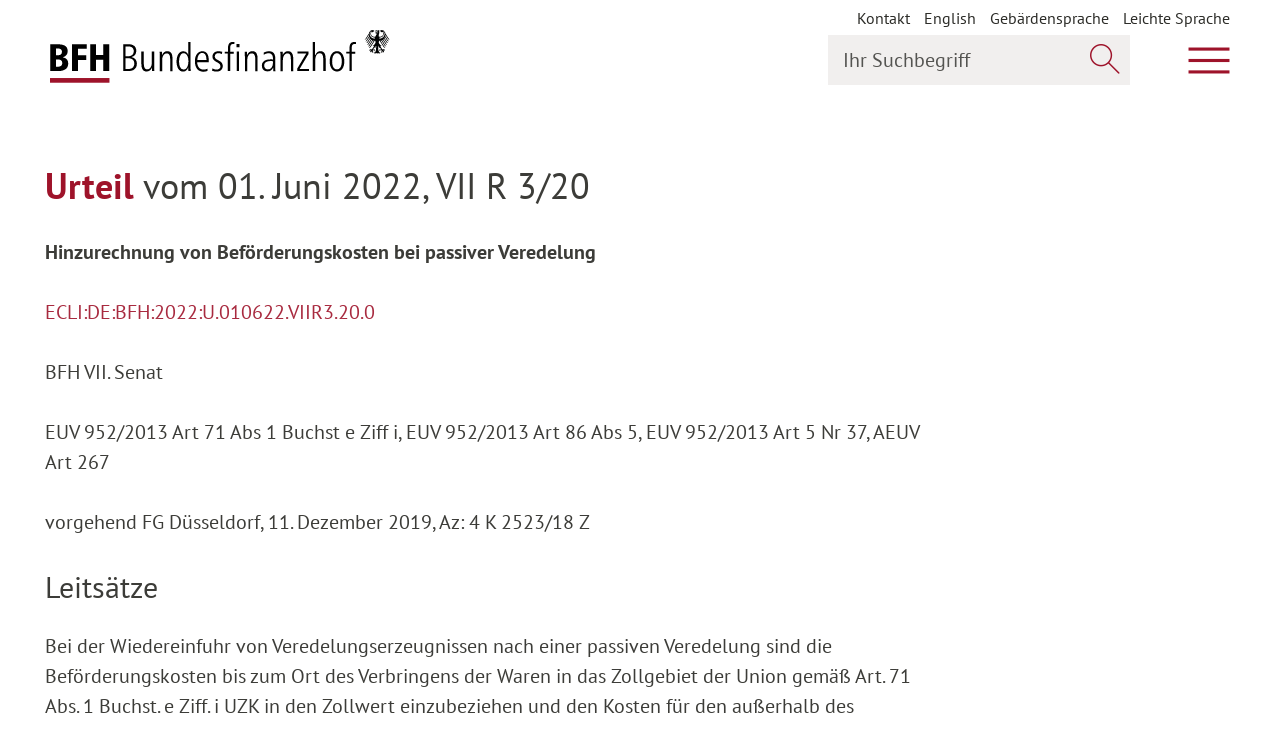

--- FILE ---
content_type: text/html; charset=utf-8
request_url: https://www.bundesfinanzhof.de/de/entscheidung/entscheidungen-online/detail/STRE202310006/
body_size: 12467
content:
<!DOCTYPE html>
<html lang="de" class="fonts-loaded--iconfont">
<head>

<meta http-equiv="Content-Type" content="text/html; charset=utf-8">
<!-- 
	This website is powered by TYPO3 - inspiring people to share!
	TYPO3 is a free open source Content Management Framework initially created by Kasper Skaarhoj and licensed under GNU/GPL.
	TYPO3 is copyright 1998-2026 of Kasper Skaarhoj. Extensions are copyright of their respective owners.
	Information and contribution at https://typo3.org/
-->


<link rel="icon" href="/typo3conf/ext/bfh_sitepackage/Resources/Public/Icons/favicon.ico" type="image/vnd.microsoft.icon">

<meta name="generator" content="TYPO3 CMS" />
<meta name="robots" content="all" />
<meta name="twitter:card" content="summary" />
<meta name="date" content="2024-02-27T17:04:42+02:00" />
<meta name="revisit-after" content="7 days" />


<link rel="stylesheet" href="/typo3conf/ext/enm_siteconf/Resources/Public/Frontend/css/main.css?1767706595" media="all">
<link rel="stylesheet" href="/typo3conf/ext/enm_siteconf/Resources/Public/Frontend/css/print.css?1767706595" media="print">






<title>Entscheidung Detail&nbsp;&#124; Bundesfinanzhof</title>      <meta http-equiv="X-UA-Compatible" content="IE=edge">
      <meta name="viewport" content="width=device-width, initial-scale=1">
      <!--[if IE ]>
        <link href="/typo3conf/ext/enm_siteconf/Resources/Public/Frontend/css/ie.css" rel="stylesheet" type="text/css">
      <![endif]-->
      <link href="https://social.bund.de/@bundesfinanzhof" rel="me"><meta property="og:url" content="https://www.bundesfinanzhof.de/de/entscheidung/entscheidungen-online/detail/STRE202310006/"><meta property="og:type" content="website"><meta property="og:image" content="https://www.bundesfinanzhof.de/typo3conf/ext/enm_siteconf/Resources/Public/Frontend/Images/og-image.png">
<link rel="canonical" href="https://www.bundesfinanzhof.de/de/entscheidung/entscheidungen-online/detail/STRE202310006/"/>

<link rel="alternate" hreflang="de-DE" href="https://www.bundesfinanzhof.de/de/entscheidung/entscheidungen-online/detail/STRE202310006/"/>
<link rel="alternate" hreflang="en-US" href="https://www.bundesfinanzhof.de/en/entscheidungen/entscheidungen-online/decision-detail/STRE202310006/"/>
<link rel="alternate" hreflang="x-default" href="https://www.bundesfinanzhof.de/de/entscheidung/entscheidungen-online/detail/STRE202310006/"/>
</head>
<body class="" data-t3pid="95">


<script type="application/ld+json">

    {
        "@context": "http:\/\/schema.org",
        "@type": "WebPage",
        "url": "\/de\/entscheidung\/entscheidungen-online\/detail\/",
        "name": "Entscheidung Detail",
        "mainContentOfPage": {
            "@type": "WebPageElement",
            "cssSelector": ".is-main-content"
        }
    }
</script>

<a href="#page-content" class="sr-only sr-only-focusable">Zum Hauptinhalt springen</a>
<a href="#page-nav" class="sr-only sr-only-focusable">Zur Hauptnavigation springen</a>
<a href="#page-footer" class="sr-only sr-only-focusable">Zum Footer springen</a>



<header class="page-header">
    <script type="application/ld+json">
        {
            "@context": "http:\/\/schema.org",
            "@type": "WPHeader",
            "cssSelector": ".page-header"
        }
    </script>

    <div class="wrapper">
        <div class="first-line">
            
<a class="logo" href="/de/">
    <span class="logo-base-wrapper">
        <img class="logo-base" src="/typo3conf/ext/enm_siteconf/Resources/Public/Frontend/Images/logo.svg" alt="Logo Bundesfinanzhof BFH – zur Startseite"
             title="zur Startseite"/>
    </span>
    <img class="logo-eagle" src="/typo3conf/ext/enm_siteconf/Resources/Public/Frontend/Images/icons/adler.svg" alt="" />
</a>

            <div class="float-right">

                
                    

<nav aria-label="Metamenu" class="meta-navigation-wrapper  show-desktop">
    <ul class="meta-navigation" aria-label="Metamenu">
        
            


        <li class="nav-item">
            
                    


        <a href="/de/kontakt/" title="Kontakt">
            Kontakt
        </a>
    



                
        </li>
    

        
            


        <li class="nav-item">
            
                    
                            <ul>
                                
                                    
                                
                                    
                                            <li>
                                                <a href="/en/entscheidungen/entscheidungen-online/decision-detail/STRE202310006/" hreflang="en-US" title="English">
                                                    <span>English</span>
                                                </a>
                                            </li>
                                        
                                
                            </ul>
                        
                
        </li>
    

        
            


        <li class="nav-item">
            
                    


        <a href="/de/gebaerdensprache/" title="Gebärdensprache">
            Gebärdensprache
        </a>
    



                
        </li>
    

        
            


        <li class="nav-item">
            
                    


        <a href="/de/leichte-sprache/" title="Leichte Sprache">
            Leichte Sprache
        </a>
    



                
        </li>
    

        
    </ul>
</nav>

                

                
                    <button class="js-main-search-toggle"
                        data-open-text="Suche öffnen"
                        data-close-text="Suche schließen">
                    &nbsp;<span class="sr-only">Suche öffnen</span>
                    </button>

                    <div class="search-widget">
    <form role="search" method="get" class="header-search-mobile-form" id="header-search-mobile-form" action="/de/suche/?tx_solr%5Baction%5D=search&amp;tx_solr%5Bcontroller%5D=Search#global-search">
<div>
<input type="hidden" name="tx_solr[__referrer][@extension]" value="" />
<input type="hidden" name="tx_solr[__referrer][@controller]" value="Standard" />
<input type="hidden" name="tx_solr[__referrer][@action]" value="index" />
<input type="hidden" name="tx_solr[__referrer][arguments]" value="YTowOnt9be0b033eb8299bc407a57d82aca3dd02c5bbe3b7" />
<input type="hidden" name="tx_solr[__referrer][@request]" value="{&quot;@extension&quot;:null,&quot;@controller&quot;:&quot;Standard&quot;,&quot;@action&quot;:&quot;index&quot;}5ec4406504ebccce89d5e39a7124cd7f7cdd053b" />
<input type="hidden" name="tx_solr[__trustedProperties]" value="{&quot;q&quot;:1,&quot;searchWordHeader-mobile-button&quot;:1}a02332967e261314cd31f5c14c822b401076b74e" />
</div>


        <div class="input-group">
            <label for="searchWordHeader-mobile" class="sr-only">
                Ihr Suchbegriff
            </label>

            <input placeholder="Ihr Suchbegriff" class="form-control" id="searchWordHeader-mobile" type="search" name="tx_solr[q]" />

            <div class="input-group-append">
                <button class="btn inside-input-field" type="submit" name="tx_solr[searchWordHeader-mobile-button]" value="">
                    <span class="a-icon__search" aria-hidden="true"></span>
                    <span class="sr-only">
                        Jetzt suchen
                    </span>
                </button>
            </div>

        </div>
    </form>
</div>

                


                <button class="js-main-navigation-toggle" aria-expanded="false" aria-controls="page-nav"
                        data-open-text="Hauptmenü öffnen"
                        data-close-text="Hauptmenü schließen">
                    &nbsp;<span class="sr-only">Hauptmenü öffnen</span>
                </button>
            </div>
        </div>
        

<div id="page-nav" class="second-line" data-set-height="-" aria-hidden="true">
    <div class="main-navigation-outer-wrapper">
        <a href="#page-content" class="sr-only sr-only-focusable">Zum Hauptinhalt springen</a>
        <a href="#page-footer" class="sr-only sr-only-focusable">Zum Footer springen</a>

        <div class="c-menu-main-holder--desktop">
            
                <nav class="c-menu-main c-menu-main--header js-desktop-wrap-main-menu" aria-label="Hauptmenu">
                    


    <ul class="c-menu-main__list c-menu-main__list--lvl1 js-main-menu" data-move-target="main-menu">
        
            



<li id="c-menu-main-lvl1-id2"
    class="c-menu-main__item c-menu-main__item--lvl1 c-menu-main__item--lvl1--dropdown c-menu-main__item--dropdown"
     data-focus-out="[aria-expanded='true']" data-hover-click=".js-desktop-wrap-main-menu .c-menu-main__trigger">
    
    


        <a class="c-menu-main__link c-menu-main__link--lvl1"
           data-label="Gericht"
           href="/de/gericht/"
           
           >
            Gericht
        </a>
    


    <button aria-controls="c-menu-main__list--lvl2-id2" aria-label="Unterpunkte ein- / ausblenden" aria-expanded="false" data-parent=".c-menu-main__item" data-group="mm-lvl1" class="c-menu-main__trigger">
        <span class="a-icon a-icon__arrow-small-down" aria-hidden="true"></span>
    </button>
    <span class="c-menu-main__dropdown-helper" aria-hidden="true">Gericht</span>




    
    
        

        <ul class="c-menu-main__list c-menu-main__list--lvl2"
            id="c-menu-main__list--lvl2-id2"
            aria-hidden="true"
            data-set-height="-"
            aria-labelledby="c-menu-main-lvl1-id2"
        >
            
                



<li id="c-menu-main-lvl2-id26"
    class="c-menu-main__item c-menu-main__item--lvl2 c-menu-main__item--lvl2--dropdown c-menu-main__item--dropdown"
    >
    
    


        <a class="c-menu-main__link c-menu-main__link--lvl2"
           data-label="Rechtsprechung"
           href="/de/gericht/rechtsprechung/"
           
           >
            Rechtsprechung
        </a>
    


    <button aria-controls="c-menu-main__list--lvl3-id26" aria-label="Unterpunkte ein- / ausblenden" aria-expanded="false" data-parent=".c-menu-main__item" data-group="mm-lvl2" class="c-menu-main__trigger">
        <span class="a-icon a-icon__arrow-small-down" aria-hidden="true"></span>
    </button>
    <span class="c-menu-main__dropdown-helper" aria-hidden="true">Rechtsprechung</span>




    
    
        

        <ul class="c-menu-main__list c-menu-main__list--lvl3"
            id="c-menu-main__list--lvl3-id26"
            aria-hidden="true"
            data-set-height="-"
            aria-labelledby="c-menu-main-lvl2-id26"
        >
            
                



<li id="c-menu-main-lvl3-id27"
    class="c-menu-main__item c-menu-main__item--lvl3"
    >
    
    


        <a class="c-menu-main__link c-menu-main__link--lvl3"
           data-label="Rechtliche Grundlagen"
           href="/de/gericht/rechtsprechung/rechtliche-grundlagen/"
           
           >
            Rechtliche Grundlagen
        </a>
    





    
    


</li>






            
                



<li id="c-menu-main-lvl3-id28"
    class="c-menu-main__item c-menu-main__item--lvl3"
    >
    
    


        <a class="c-menu-main__link c-menu-main__link--lvl3"
           data-label="Finanzgerichtsbarkeit"
           href="/de/gericht/rechtsprechung/finanzgerichtsbarkeit/"
           
           >
            Finanzgerichtsbarkeit
        </a>
    





    
    


</li>






            
        </ul>
    


</li>






            
                



<li id="c-menu-main-lvl2-id29"
    class="c-menu-main__item c-menu-main__item--lvl2 c-menu-main__item--lvl2--dropdown c-menu-main__item--dropdown"
    >
    
    


        <a class="c-menu-main__link c-menu-main__link--lvl2"
           data-label="Aufgaben"
           href="/de/gericht/aufgaben/"
           
           >
            Aufgaben
        </a>
    


    <button aria-controls="c-menu-main__list--lvl3-id29" aria-label="Unterpunkte ein- / ausblenden" aria-expanded="false" data-parent=".c-menu-main__item" data-group="mm-lvl2" class="c-menu-main__trigger">
        <span class="a-icon a-icon__arrow-small-down" aria-hidden="true"></span>
    </button>
    <span class="c-menu-main__dropdown-helper" aria-hidden="true">Aufgaben</span>




    
    
        

        <ul class="c-menu-main__list c-menu-main__list--lvl3"
            id="c-menu-main__list--lvl3-id29"
            aria-hidden="true"
            data-set-height="-"
            aria-labelledby="c-menu-main-lvl2-id29"
        >
            
                



<li id="c-menu-main-lvl3-id33"
    class="c-menu-main__item c-menu-main__item--lvl3"
    >
    
    


        <a class="c-menu-main__link c-menu-main__link--lvl3"
           data-label="Oberster Gerichtshof des Bundes für Steuern und Zölle"
           href="/de/gericht/aufgaben/oberster-gerichtshof-des-bundes-fuer-steuern-und-zoelle/"
           
           >
            Oberster Gerichtshof des Bundes für Steuern und Zölle
        </a>
    





    
    


</li>






            
                



<li id="c-menu-main-lvl3-id34"
    class="c-menu-main__item c-menu-main__item--lvl3"
    >
    
    


        <a class="c-menu-main__link c-menu-main__link--lvl3"
           data-label="Grundsatzentscheidungen"
           href="/de/gericht/aufgaben/grundsatzentscheidungen/"
           
           >
            Grundsatzentscheidungen
        </a>
    





    
    


</li>






            
        </ul>
    


</li>






            
                



<li id="c-menu-main-lvl2-id31"
    class="c-menu-main__item c-menu-main__item--lvl2 c-menu-main__item--lvl2--dropdown c-menu-main__item--dropdown"
    >
    
    


        <a class="c-menu-main__link c-menu-main__link--lvl2"
           data-label="Organisation"
           href="/de/gericht/organisation/"
           
           >
            Organisation
        </a>
    


    <button aria-controls="c-menu-main__list--lvl3-id31" aria-label="Unterpunkte ein- / ausblenden" aria-expanded="false" data-parent=".c-menu-main__item" data-group="mm-lvl2" class="c-menu-main__trigger">
        <span class="a-icon a-icon__arrow-small-down" aria-hidden="true"></span>
    </button>
    <span class="c-menu-main__dropdown-helper" aria-hidden="true">Organisation</span>




    
    
        

        <ul class="c-menu-main__list c-menu-main__list--lvl3"
            id="c-menu-main__list--lvl3-id31"
            aria-hidden="true"
            data-set-height="-"
            aria-labelledby="c-menu-main-lvl2-id31"
        >
            
                



<li id="c-menu-main-lvl3-id188"
    class="c-menu-main__item c-menu-main__item--lvl3"
    >
    
    


        <a class="c-menu-main__link c-menu-main__link--lvl3"
           data-label="Präsident und Vizepräsident"
           href="/de/gericht/organisation/praesident-und-vizepraesident/"
           
           >
            Präsident und Vizepräsident
        </a>
    





    
    


</li>






            
                



<li id="c-menu-main-lvl3-id38"
    class="c-menu-main__item c-menu-main__item--lvl3"
    >
    
    


        <a class="c-menu-main__link c-menu-main__link--lvl3"
           data-label="Senate"
           href="/de/gericht/organisation/senate/"
           
           >
            Senate
        </a>
    





    
    


</li>






            
                



<li id="c-menu-main-lvl3-id37"
    class="c-menu-main__item c-menu-main__item--lvl3"
    >
    
    


        <a class="c-menu-main__link c-menu-main__link--lvl3"
           data-label="Gerichtsverwaltung"
           href="/de/gericht/organisation/gerichtsverwaltung/"
           
           >
            Gerichtsverwaltung
        </a>
    





    
    


</li>






            
                



<li id="c-menu-main-lvl3-id36"
    class="c-menu-main__item c-menu-main__item--lvl3"
    >
    
    


        <a class="c-menu-main__link c-menu-main__link--lvl3"
           data-label="Gremien"
           href="/de/gericht/organisation/gremien/"
           
           >
            Gremien
        </a>
    





    
    


</li>






            
        </ul>
    


</li>






            
                



<li id="c-menu-main-lvl2-id32"
    class="c-menu-main__item c-menu-main__item--lvl2 c-menu-main__item--lvl2--dropdown c-menu-main__item--dropdown"
    >
    
    


        <a class="c-menu-main__link c-menu-main__link--lvl2"
           data-label="Geschichte"
           href="/de/gericht/geschichte/"
           
           >
            Geschichte
        </a>
    


    <button aria-controls="c-menu-main__list--lvl3-id32" aria-label="Unterpunkte ein- / ausblenden" aria-expanded="false" data-parent=".c-menu-main__item" data-group="mm-lvl2" class="c-menu-main__trigger">
        <span class="a-icon a-icon__arrow-small-down" aria-hidden="true"></span>
    </button>
    <span class="c-menu-main__dropdown-helper" aria-hidden="true">Geschichte</span>




    
    
        

        <ul class="c-menu-main__list c-menu-main__list--lvl3"
            id="c-menu-main__list--lvl3-id32"
            aria-hidden="true"
            data-set-height="-"
            aria-labelledby="c-menu-main-lvl2-id32"
        >
            
                



<li id="c-menu-main-lvl3-id214"
    class="c-menu-main__item c-menu-main__item--lvl3"
    >
    
    


        <a class="c-menu-main__link c-menu-main__link--lvl3"
           data-label="75 Jahre Bundesfinanzhof"
           href="/de/gericht/75-jahre-bundesfinanzhof/"
           
           >
            75 Jahre Bundesfinanzhof
        </a>
    





    
    


</li>






            
                



<li id="c-menu-main-lvl3-id221"
    class="c-menu-main__item c-menu-main__item--lvl3"
    >
    
    


        <a class="c-menu-main__link c-menu-main__link--lvl3"
           data-label="Onlineausstellung RFH/BFH"
           href="/de/gericht/geschichte/onlineausstellung-rfh/bfh/"
           
           >
            Onlineausstellung RFH/BFH
        </a>
    





    
    


</li>






            
                



<li id="c-menu-main-lvl3-id41"
    class="c-menu-main__item c-menu-main__item--lvl3"
    >
    
    


        <a class="c-menu-main__link c-menu-main__link--lvl3"
           data-label="Das Fleischerschlösschen"
           href="/de/gericht/geschichte/das-fleischerschloesschen/"
           
           >
            Das Fleischerschlösschen
        </a>
    





    
    


</li>






            
        </ul>
    


</li>






            
        </ul>
    


</li>






        
            



<li id="c-menu-main-lvl1-id6"
    class="c-menu-main__item c-menu-main__item--lvl1 c-menu-main__item--lvl1--dropdown c-menu-main__item--dropdown"
     data-focus-out="[aria-expanded='true']" data-hover-click=".js-desktop-wrap-main-menu .c-menu-main__trigger">
    
    


        <a class="c-menu-main__link c-menu-main__link--lvl1"
           data-label="Verfahrensablauf"
           href="/de/verfahrensablauf/"
           
           >
            Verfahrensablauf
        </a>
    


    <button aria-controls="c-menu-main__list--lvl2-id6" aria-label="Unterpunkte ein- / ausblenden" aria-expanded="false" data-parent=".c-menu-main__item" data-group="mm-lvl1" class="c-menu-main__trigger">
        <span class="a-icon a-icon__arrow-small-down" aria-hidden="true"></span>
    </button>
    <span class="c-menu-main__dropdown-helper" aria-hidden="true">Verfahrensablauf</span>




    
    
        

        <ul class="c-menu-main__list c-menu-main__list--lvl2"
            id="c-menu-main__list--lvl2-id6"
            aria-hidden="true"
            data-set-height="-"
            aria-labelledby="c-menu-main-lvl1-id6"
        >
            
                



<li id="c-menu-main-lvl2-id42"
    class="c-menu-main__item c-menu-main__item--lvl2"
    >
    
    


        <a class="c-menu-main__link c-menu-main__link--lvl2"
           data-label="Rechtsmittel"
           href="/de/verfahrensablauf/rechtsmittel/"
           
           >
            Rechtsmittel
        </a>
    





    
    


</li>






            
                



<li id="c-menu-main-lvl2-id43"
    class="c-menu-main__item c-menu-main__item--lvl2"
    >
    
    


        <a class="c-menu-main__link c-menu-main__link--lvl2"
           data-label="Vertretungszwang"
           href="/de/verfahrensablauf/vertretungszwang/"
           
           >
            Vertretungszwang
        </a>
    





    
    


</li>






            
                



<li id="c-menu-main-lvl2-id44"
    class="c-menu-main__item c-menu-main__item--lvl2"
    >
    
    


        <a class="c-menu-main__link c-menu-main__link--lvl2"
           data-label="Verfahrensbeteiligte"
           href="/de/verfahrensablauf/verfahrensbeteiligte/"
           
           >
            Verfahrensbeteiligte
        </a>
    





    
    


</li>






            
                



<li id="c-menu-main-lvl2-id45"
    class="c-menu-main__item c-menu-main__item--lvl2"
    >
    
    


        <a class="c-menu-main__link c-menu-main__link--lvl2"
           data-label="Verfahrensbearbeitung"
           href="/de/verfahrensablauf/verfahrensbearbeitung/"
           
           >
            Verfahrensbearbeitung
        </a>
    





    
    


</li>






            
                



<li id="c-menu-main-lvl2-id46"
    class="c-menu-main__item c-menu-main__item--lvl2"
    >
    
    


        <a class="c-menu-main__link c-menu-main__link--lvl2"
           data-label="Elektronischer Rechtsverkehr"
           href="/de/verfahrensablauf/elektronischer-rechtsverkehr/"
           
           >
            Elektronischer Rechtsverkehr
        </a>
    





    
    


</li>






            
                



<li id="c-menu-main-lvl2-id186"
    class="c-menu-main__item c-menu-main__item--lvl2"
    >
    
    


        <a class="c-menu-main__link c-menu-main__link--lvl2"
           data-label="Elektronische Aktenführung"
           href="/de/verfahrensablauf/elektronische-aktenfuehrung/"
           
           >
            Elektronische Aktenführung
        </a>
    





    
    


</li>






            
        </ul>
    


</li>






        
            



<li id="c-menu-main-lvl1-id7"
    class="c-menu-main__item c-menu-main__item--lvl1 c-menu-main__item--lvl1--dropdown c-menu-main__item--dropdown"
     data-focus-out="[aria-expanded='true']" data-hover-click=".js-desktop-wrap-main-menu .c-menu-main__trigger">
    
    


        <a class="c-menu-main__link c-menu-main__link--lvl1"
           data-label="Entscheidungen"
           href="/de/entscheidungen/"
           
            aria-current="true">
            Entscheidungen
        </a>
    


    <button aria-controls="c-menu-main__list--lvl2-id7" aria-label="Unterpunkte ein- / ausblenden" aria-expanded="false" data-parent=".c-menu-main__item" data-group="mm-lvl1" class="c-menu-main__trigger">
        <span class="a-icon a-icon__arrow-small-down" aria-hidden="true"></span>
    </button>
    <span class="c-menu-main__dropdown-helper" aria-hidden="true">Entscheidungen</span>




    
    
        

        <ul class="c-menu-main__list c-menu-main__list--lvl2"
            id="c-menu-main__list--lvl2-id7"
            aria-hidden="true"
            data-set-height="-"
            aria-labelledby="c-menu-main-lvl1-id7"
        >
            
                



<li id="c-menu-main-lvl2-id47"
    class="c-menu-main__item c-menu-main__item--lvl2"
    >
    
    


        <a class="c-menu-main__link c-menu-main__link--lvl2"
           data-label="Entscheidungen online"
           href="/de/entscheidungen/entscheidungen-online/"
           
            aria-current="true">
            Entscheidungen online
        </a>
    





    
    


</li>






            
                



<li id="c-menu-main-lvl2-id49"
    class="c-menu-main__item c-menu-main__item--lvl2"
    >
    
    


        <a class="c-menu-main__link c-menu-main__link--lvl2"
           data-label="Veröffentlichungen"
           href="/de/entscheidungen/veroeffentlichungen/"
           
           >
            Veröffentlichungen
        </a>
    





    
    


</li>






            
        </ul>
    


</li>






        
            



<li id="c-menu-main-lvl1-id8"
    class="c-menu-main__item c-menu-main__item--lvl1 c-menu-main__item--lvl1--dropdown c-menu-main__item--dropdown"
     data-focus-out="[aria-expanded='true']" data-hover-click=".js-desktop-wrap-main-menu .c-menu-main__trigger">
    
    


        <a class="c-menu-main__link c-menu-main__link--lvl1"
           data-label="Anhängige Verfahren"
           href="/de/anhaengige-verfahren/"
           
           >
            Anhängige Verfahren
        </a>
    


    <button aria-controls="c-menu-main__list--lvl2-id8" aria-label="Unterpunkte ein- / ausblenden" aria-expanded="false" data-parent=".c-menu-main__item" data-group="mm-lvl1" class="c-menu-main__trigger">
        <span class="a-icon a-icon__arrow-small-down" aria-hidden="true"></span>
    </button>
    <span class="c-menu-main__dropdown-helper" aria-hidden="true">Anhängige Verfahren</span>




    
    
        

        <ul class="c-menu-main__list c-menu-main__list--lvl2"
            id="c-menu-main__list--lvl2-id8"
            aria-hidden="true"
            data-set-height="-"
            aria-labelledby="c-menu-main-lvl1-id8"
        >
            
                



<li id="c-menu-main-lvl2-id50"
    class="c-menu-main__item c-menu-main__item--lvl2"
    >
    
    


        <a class="c-menu-main__link c-menu-main__link--lvl2"
           data-label="Aktuelle Verfahren"
           href="/de/anhaengige-verfahren/aktuelle-verfahren/"
           
           >
            Aktuelle Verfahren
        </a>
    





    
    


</li>






            
                



<li id="c-menu-main-lvl2-id228"
    class="c-menu-main__item c-menu-main__item--lvl2"
    >
    
    


        <a class="c-menu-main__link c-menu-main__link--lvl2"
           data-label="Im Fokus: Grundsteuer"
           href="/de/anhaengige-verfahren/im-fokus-grundsteuer/"
           
           >
            Im Fokus: Grundsteuer
        </a>
    





    
    


</li>






            
                



<li id="c-menu-main-lvl2-id51"
    class="c-menu-main__item c-menu-main__item--lvl2"
    >
    
    


        <a class="c-menu-main__link c-menu-main__link--lvl2"
           data-label="Verhandlungstermine"
           href="/de/anhaengige-verfahren/verhandlungstermine/"
           
           >
            Verhandlungstermine
        </a>
    





    
    


</li>






            
                



<li id="c-menu-main-lvl2-id52"
    class="c-menu-main__item c-menu-main__item--lvl2"
    >
    
    


        <a class="c-menu-main__link c-menu-main__link--lvl2"
           data-label="Entscheidungsvorschau"
           href="/de/anhaengige-verfahren/entscheidungsvorschau/"
           
           >
            Entscheidungsvorschau
        </a>
    





    
    


</li>






            
        </ul>
    


</li>






        
            



<li id="c-menu-main-lvl1-id9"
    class="c-menu-main__item c-menu-main__item--lvl1 c-menu-main__item--lvl1--dropdown c-menu-main__item--dropdown"
     data-focus-out="[aria-expanded='true']" data-hover-click=".js-desktop-wrap-main-menu .c-menu-main__trigger">
    
    


        <a class="c-menu-main__link c-menu-main__link--lvl1"
           data-label="Presse"
           href="/de/presse/"
           
           >
            Presse
        </a>
    


    <button aria-controls="c-menu-main__list--lvl2-id9" aria-label="Unterpunkte ein- / ausblenden" aria-expanded="false" data-parent=".c-menu-main__item" data-group="mm-lvl1" class="c-menu-main__trigger">
        <span class="a-icon a-icon__arrow-small-down" aria-hidden="true"></span>
    </button>
    <span class="c-menu-main__dropdown-helper" aria-hidden="true">Presse</span>




    
    
        

        <ul class="c-menu-main__list c-menu-main__list--lvl2"
            id="c-menu-main__list--lvl2-id9"
            aria-hidden="true"
            data-set-height="-"
            aria-labelledby="c-menu-main-lvl1-id9"
        >
            
                



<li id="c-menu-main-lvl2-id53"
    class="c-menu-main__item c-menu-main__item--lvl2"
    >
    
    


        <a class="c-menu-main__link c-menu-main__link--lvl2"
           data-label="Pressemitteilungen"
           href="/de/presse/pressemitteilungen/"
           
           >
            Pressemitteilungen
        </a>
    





    
    


</li>






            
                



<li id="c-menu-main-lvl2-id55"
    class="c-menu-main__item c-menu-main__item--lvl2"
    >
    
    


        <a class="c-menu-main__link c-menu-main__link--lvl2"
           data-label="Bilder und Downloads"
           href="/de/presse/bilder-und-downloads/"
           
           >
            Bilder und Downloads
        </a>
    





    
    


</li>






            
                



<li id="c-menu-main-lvl2-id77"
    class="c-menu-main__item c-menu-main__item--lvl2"
    >
    
    


        <a class="c-menu-main__link c-menu-main__link--lvl2"
           data-label="Pressekontakt"
           href="/de/presse/pressekontakt/"
           
           >
            Pressekontakt
        </a>
    





    
    


</li>






            
        </ul>
    


</li>






        
            



<li id="c-menu-main-lvl1-id10"
    class="c-menu-main__item c-menu-main__item--lvl1 c-menu-main__item--lvl1--dropdown c-menu-main__item--dropdown"
     data-focus-out="[aria-expanded='true']" data-hover-click=".js-desktop-wrap-main-menu .c-menu-main__trigger">
    
    


        <a class="c-menu-main__link c-menu-main__link--lvl1"
           data-label="Service"
           href="/de/service/"
           
           >
            Service
        </a>
    


    <button aria-controls="c-menu-main__list--lvl2-id10" aria-label="Unterpunkte ein- / ausblenden" aria-expanded="false" data-parent=".c-menu-main__item" data-group="mm-lvl1" class="c-menu-main__trigger">
        <span class="a-icon a-icon__arrow-small-down" aria-hidden="true"></span>
    </button>
    <span class="c-menu-main__dropdown-helper" aria-hidden="true">Service</span>




    
    
        

        <ul class="c-menu-main__list c-menu-main__list--lvl2"
            id="c-menu-main__list--lvl2-id10"
            aria-hidden="true"
            data-set-height="-"
            aria-labelledby="c-menu-main-lvl1-id10"
        >
            
                



<li id="c-menu-main-lvl2-id187"
    class="c-menu-main__item c-menu-main__item--lvl2"
    >
    
    


        <a class="c-menu-main__link c-menu-main__link--lvl2"
           data-label="Veranstaltungen"
           href="/de/service/veranstaltungen/"
           
           >
            Veranstaltungen
        </a>
    





    
    


</li>






            
                



<li id="c-menu-main-lvl2-id60"
    class="c-menu-main__item c-menu-main__item--lvl2"
    >
    
    


        <a class="c-menu-main__link c-menu-main__link--lvl2"
           data-label="Besucherservice"
           href="/de/service/besucherservice/"
           
           >
            Besucherservice
        </a>
    





    
    


</li>






            
                



<li id="c-menu-main-lvl2-id107"
    class="c-menu-main__item c-menu-main__item--lvl2"
    >
    
    


        <a class="c-menu-main__link c-menu-main__link--lvl2"
           data-label="Bibliothek"
           href="/de/service/bibliothek/"
           
           >
            Bibliothek
        </a>
    





    
    


</li>






            
                



<li id="c-menu-main-lvl2-id62"
    class="c-menu-main__item c-menu-main__item--lvl2"
    >
    
    


        <a class="c-menu-main__link c-menu-main__link--lvl2"
           data-label="Mediathek"
           href="/de/service/mediathek/"
           
           >
            Mediathek
        </a>
    





    
    


</li>






            
                



<li id="c-menu-main-lvl2-id63"
    class="c-menu-main__item c-menu-main__item--lvl2"
    >
    
    


        <a class="c-menu-main__link c-menu-main__link--lvl2"
           data-label="Publikationen"
           href="/de/service/publikationen/"
           
           >
            Publikationen
        </a>
    





    
    


</li>






            
                



<li id="c-menu-main-lvl2-id64"
    class="c-menu-main__item c-menu-main__item--lvl2"
    >
    
    


        <a class="c-menu-main__link c-menu-main__link--lvl2"
           data-label="Stellenangebote"
           href="/de/service/stellenangebote/"
           
           >
            Stellenangebote
        </a>
    





    
    


</li>






            
                



<li id="c-menu-main-lvl2-id178"
    class="c-menu-main__item c-menu-main__item--lvl2"
    >
    
    


        <a class="c-menu-main__link c-menu-main__link--lvl2"
           data-label="E-Rechnung"
           href="/de/service/e-rechnung/"
           
           >
            E-Rechnung
        </a>
    





    
    


</li>






            
                



<li id="c-menu-main-lvl2-id211"
    class="c-menu-main__item c-menu-main__item--lvl2"
    >
    
    


        <a class="c-menu-main__link c-menu-main__link--lvl2"
           data-label="Bienen am Bundesfinanzhof"
           href="/de/gericht/geschichte/bienen-am-bundesfinanzhof/"
           
           >
            Bienen am Bundesfinanzhof
        </a>
    





    
    


</li>






            
                



<li id="c-menu-main-lvl2-id58"
    class="c-menu-main__item c-menu-main__item--lvl2"
    >
    
    


        <a class="c-menu-main__link c-menu-main__link--lvl2"
           data-label="Kontakt"
           href="/de/kontakt/"
           
           >
            Kontakt
        </a>
    





    
    


</li>






            
        </ul>
    


</li>






        
    </ul>


                </nav>
            
        </div>

        
            

<nav aria-label="Metamenu" class="meta-navigation-wrapper  show-mobile">
    <ul class="meta-navigation" aria-label="Metamenu">
        
            


        <li class="nav-item">
            
                    


        <a href="/de/kontakt/" title="Kontakt">
            Kontakt
        </a>
    



                
        </li>
    

        
            


        <li class="nav-item">
            
                    
                            <ul>
                                
                                    
                                
                                    
                                            <li>
                                                <a href="/en/entscheidungen/entscheidungen-online/decision-detail/STRE202310006/" hreflang="en-US" title="English">
                                                    <span>English</span>
                                                </a>
                                            </li>
                                        
                                
                            </ul>
                        
                
        </li>
    

        
            


        <li class="nav-item">
            
                    


        <a href="/de/gebaerdensprache/" title="Gebärdensprache">
            Gebärdensprache
        </a>
    



                
        </li>
    

        
            


        <li class="nav-item">
            
                    


        <a href="/de/leichte-sprache/" title="Leichte Sprache">
            Leichte Sprache
        </a>
    



                
        </li>
    

        
    </ul>
</nav>

        
    </div>
    
        <div class="search-widget">
    <form role="search" method="get" class="header-search-desktop-form" id="header-search-desktop-form" action="/de/suche/?tx_solr%5Baction%5D=search&amp;tx_solr%5Bcontroller%5D=Search#global-search">
<div>
<input type="hidden" name="tx_solr[__referrer][@extension]" value="" />
<input type="hidden" name="tx_solr[__referrer][@controller]" value="Standard" />
<input type="hidden" name="tx_solr[__referrer][@action]" value="index" />
<input type="hidden" name="tx_solr[__referrer][arguments]" value="YTowOnt9be0b033eb8299bc407a57d82aca3dd02c5bbe3b7" />
<input type="hidden" name="tx_solr[__referrer][@request]" value="{&quot;@extension&quot;:null,&quot;@controller&quot;:&quot;Standard&quot;,&quot;@action&quot;:&quot;index&quot;}5ec4406504ebccce89d5e39a7124cd7f7cdd053b" />
<input type="hidden" name="tx_solr[__trustedProperties]" value="{&quot;q&quot;:1,&quot;searchWordHeader-desktop-button&quot;:1}65c0e39a754c36e7125cd2ae7e51a5123a7f7dec" />
</div>


        <div class="input-group">
            <label for="searchWordHeader-desktop" class="sr-only">
                Ihr Suchbegriff
            </label>

            <input placeholder="Ihr Suchbegriff" class="form-control" id="searchWordHeader-desktop" type="search" name="tx_solr[q]" />

            <div class="input-group-append">
                <button class="btn inside-input-field" type="submit" name="tx_solr[searchWordHeader-desktop-button]" value="">
                    <span class="a-icon__search" aria-hidden="true"></span>
                    <span class="sr-only">
                        Jetzt suchen
                    </span>
                </button>
            </div>

        </div>
    </form>
</div>

    

</div>

    </div>
</header>



  <div class="page-wrapper">
    <main class="main">

      <div class="stage">
        
        


    <nav class="m-breadcrumb" aria-label="Breadcrumb">
        <ul class="m-breadcrumb__list" aria-label="Breadcrumb">
            
                
                        <li class="m-breadcrumb__item">
                            <a class="m-breadcrumb__link" title="Startseite" href="/de/">
                                Startseite
                            </a>
                        </li>
                    
            
                
                        <li class="m-breadcrumb__item">
                            <a class="m-breadcrumb__link" title="Entscheidungen" href="/de/entscheidungen/">
                                Entscheidungen
                            </a>
                        </li>
                    
            
                
                        <li class="m-breadcrumb__item">
                            <a class="m-breadcrumb__link" title="Entscheidungen online" href="/de/entscheidungen/entscheidungen-online/">
                                Entscheidungen online
                            </a>
                        </li>
                    
            
                
                        <li class="m-breadcrumb__item">
                                Entscheidung Detail
                        </li>
                    
            
        </ul>
    </nav>


      </div>

      <a href="#page-nav" class="sr-only sr-only-focusable">Zur Hauptnavigation springen</a>
      <a href="#page-footer" class="sr-only sr-only-focusable">Zum Footer springen</a>
      <div id="page-content">
        <!-- TYPO3SEARCH_begin -->
        <div class="section main__row">
  <div class="main__content">
    <article class="m-article m-article--full">
        
            
                
<article class="m-article m-article--full"><div class="m-article__header"><h1 class="a-headline__1"><span class="a-headline--highlighted a-headline--bold">
                    Urteil
                </span>
            vom 01. Juni 2022, VII R 3/20
        </h1></div><div class="m-article__intro"><div><p>Hinzurechnung von Beförderungskosten bei passiver Veredelung</p></div></div><div class="m-article__body"><p class="ecli highlighted">ECLI:DE:BFH:2022:U.010622.VIIR3.20.0</p><p class="spruchkoerper">BFH VII. Senat</p><p class="norms">
                
                    EUV 952/2013 Art 71 Abs 1 Buchst e Ziff i, 
                
                    EUV 952/2013 Art 86 Abs 5, 
                
                    EUV 952/2013 Art 5 Nr 37, 
                
                    AEUV Art 267
                
            </p><p class="vorinstanz">vorgehend FG Düsseldorf, 11. Dezember 2019, Az: 4 K 2523/18 Z</p><h2 class="a-headline__2">Leitsätze</h2><div class="m-decisions"><p>Bei der Wiedereinfuhr von Veredelungserzeugnissen nach einer passiven Veredelung sind die Beförderungskosten bis zum Ort des Verbringens der Waren in das Zollgebiet der Union gemäß Art. 71 Abs. 1 Buchst. e Ziff. i UZK in den Zollwert einzubeziehen und den Kosten für den außerhalb des Zollgebiets der Union vorgenommenen Veredelungsvorgang (Art. 86 Abs. 5 UZK) hinzuzurechnen.</p></div><h2 class="a-headline__2">Tenor</h2><div class="m-decisions"><p>Die Revision der Klägerin gegen das Urteil des Finanzgerichts Düsseldorf vom 11.12.2019 - 4 K 2523/18 Z wird als unbegründet zurückgewiesen.</p><p>Die Kosten des Revisionsverfahrens hat die Klägerin zu tragen.</p></div><h2 class="a-headline__2">Tatbestand</h2><div class="m-decisions"><h3 class="a-headline__2">I.</h3><ol class="m-decisions__list"><li class="m-decisions__item" data-rd="1"><p>Nach Aufforderung durch den Beklagten und Revisionsbeklagten (Hauptzollamt &#8209;&#8209;HZA&#8209;&#8209;) meldete die Klägerin und Revisionsklägerin (Klägerin) mit Schreiben vom 05.07.2017 nachträglich Beförderungskosten für aus einem Drittland im Zeitraum vom 25.04. bis zum 05.07.2017 eingeführte Veredelungserzeugnisse in Höhe von … € an. Daraufhin setzte das HZA mit Bescheid vom 22.08.2017 Zoll in Höhe von … € fest. Dagegen erhob die Klägerin Einspruch, weil sie der Auffassung war, dass die Einfuhrabgabenbeträge für Veredelungserzeugnisse aus einer passiven Veredelung nach Beginn der Anwendbarkeit des Zollkodex der Union (UZK) nicht mehr unter Hinzurechnung der Beförderungskosten zu ermitteln seien. Das Einspruchsverfahren blieb erfolglos.</p></li><li class="m-decisions__item" data-rd="2"><p>Das Finanzgericht (FG) urteilte, der angefochtene Einfuhrabgabenbescheid sei rechtmäßig, weil die Einfuhrabgaben unter Hinzurechnung der Beförderungskosten für die aus dem Drittland eingeführten Veredelungserzeugnisse zu ermitteln seien. Die Beförderungskosten seien dem Transaktionswert hinzuzurechnen, wobei die Kosten für den Veredelungsvorgang an die Stelle des für die Waren bei einem Verkauf zur Ausfuhr in das Zollgebiet der Union tatsächlich gezahlten oder zu zahlenden Preises träten. Dagegen hätte die Auffassung der Klägerin zur Folge, dass auch die in Art. 71 Abs. 1 Buchst. a bis d UZK genannten Aufwendungen und Kosten nicht mehr dem Veredelungsentgelt hinzugerechnet werden dürften, was Art. 8 Abs. 1 des Übereinkommens zur Durchführung des Art. VII des Allgemeinen Zoll- und Handelsabkommens 1994 &#8209;&#8209;GATT-Zollwertkodex 1994&#8209;&#8209; (Amtsblatt der Europäischen Gemeinschaften 1994, Nr. L 336, 119) widerspräche. Der Umstand, dass in Art. 591 Unterabs. 3 der Durchführungsverordnung zum Zollkodex (ZKDVO) auf die Art. 29 bis 35 des Zollkodex (ZK) verwiesen worden sei, während in Art. 86 Abs. 5 UZK eine solche ausdrückliche Verweisung auf die Art. 70 und 71 UZK fehle, spreche nicht gegen die Annahme, dass einem Veredelungsentgelt für im Verfahren der passiven Veredelung entstandene Veredelungserzeugnisse auch die Beförderungskosten hinzuzurechnen seien. Der Umstand, dass in Art. 86 Abs. 5 UZK im Gegensatz zu Art. 86 Abs. 1 und 3 UZK nicht der Begriff "Zollwert" verwendet worden sei, spreche nicht gegen die vom HZA vertretene Auffassung. Denn auch für im Verfahren der passiven Veredelung entstandene Veredelungserzeugnisse sei grundsätzlich ein Zollwert zu ermitteln. Obgleich die Beförderung von Veredelungserzeugnissen nicht mehr als Bestandteil des Veredelungsvorgangs gelte, schließe dies nicht aus, die Beförderungskosten einem Veredelungsentgelt hinzuzurechnen.</p></li><li class="m-decisions__item" data-rd="3"><p>Ihre Revision begründet die Klägerin mit einer Verletzung von Bundesrecht. Das FG habe Art. 86 Abs. 5 UZK fehlerhaft angewendet, denn es verkenne, dass sich die von ihm herangezogene Entscheidung des Gerichtshofs der Europäischen Union (EuGH) Christodoulou u.a. vom 12.12.2013 - C-116/12 (EU:C:2013:825, Zeitschrift für Zölle und Verbrauchsteuern &#8209;&#8209;ZfZ&#8209;&#8209; 2014, 66) noch auf die Rechtslage unter Geltung des ZK bezogen habe und das Verfahren der passiven Veredelung im damaligen Sachverhalt nicht genutzt worden sei. Weiterhin bewerte das FG den Bedeutungszusammenhang falsch, in dem die Einführung von Art. 591 Unterabs. 3 ZKDVO zu sehen sei. Mit der Mehrwertverzollung gemäß Art. 591 ZKDVO sei eine neue Möglichkeit der Abgabenberechnung im Rahmen der passiven Veredelung geschaffen worden, mit der eine neutrale Behandlung des Vorprodukts ohne dessen Eingang in die Veredelungskosten verwirklicht werden sollte. Nach der in Art. 86 Abs. 5 UZK verwendeten Formulierung komme es nur auf die Kosten für den Veredelungsvorgang selbst, also den im Drittland gezahlten Werklohn, an. Würde man die frühere Regelung des Art. 591 Unterabs. 3 ZKDVO in den heutigen Art. 86 Abs. 5 UZK hineinlesen, entstünde ein Konflikt mit dem Bestimmtheitsgrundsatz. Auch in der deutschsprachigen Fassung der "Guidelines on Customs Debt" werde ohne weitere Auseinandersetzung mit dem Wortlaut von Art. 86 Abs. 5 UZK auf die Anwendung der Zollwertbestimmungen verwiesen. Das FG verkenne ferner, dass mit Art. 75 der Delegierten Verordnung (EU) 2015/2446 der Kommission vom 28.07.2015 zur Ergänzung der Verordnung (EU) Nr. 952/2013 des Europäischen Parlaments und des Rates mit Einzelheiten zur Präzisierung von Bestimmungen des Zollkodex der Union &#8209;&#8209;UZK-DA&#8209;&#8209; (Amtsblatt der Europäischen Union &#8209;&#8209;ABlEU&#8209;&#8209; 2015, Nr. L 343, 1) keine generelle Aussage zur Berücksichtigung zollwertrechtlicher Regeln für die Bemessung des Einfuhrabgabenbetrags im Rahmen der passiven Veredelung habe geschaffen werden sollen. Die Sonderregelung in Art. 75 UZK-DA gelte nur für besondere Einfuhrabgaben, etwa bei Gewichtszöllen. Art. 86 Abs. 5 UZK enthalte auch aus Vereinfachungsgründen keine besonderen Vorschriften für die Ermittlung des Zollwerts in den Fällen der Ausbesserung von Waren der vorübergehenden Ausfuhr.</p></li><li class="m-decisions__item" data-rd="4"><p>Die Klägerin regt außerdem ein Vorabentscheidungsersuchen an den EuGH an.</p></li><li class="m-decisions__item" data-rd="5"><p>Die Klägerin beantragt sinngemäß,<br/>die Vorentscheidung sowie den Einfuhrabgabenbescheid vom 22.08.2017 in Gestalt der Einspruchsentscheidung vom 09.08.2018 aufzuheben.</p></li><li class="m-decisions__item" data-rd="6"><p>Das HZA beantragt,<br/>die Revision zurückzuweisen.</p></li><li class="m-decisions__item" data-rd="7"><p>Bei der Ermittlung des Zollwerts sei auch die Hinzurechnungsvorschrift des Art. 71 UZK zu beachten. Das FG habe sich nur deshalb auf das EuGH-Verfahren Christodoulou (EU:C:2013:825, ZfZ 2014, 66) bezogen, um darzulegen, dass der Begriff des "Verkaufs" i.S. von Art. 70 Abs. 1 UZK weit auszulegen sei. Dieser Grundsatz sei schon in der Präambel des GATT-Zollwertkodex 1994 verankert und gelte auch für den UZK. Durch die Heranziehung der Kosten des vorgenommenen Veredelungsvorgangs anstelle des tatsächlich gezahlten oder zu zahlenden Preises aus einem "normalen" Kaufgeschäft als Grundlage der Bemessung des Einfuhrabgabenbetrags bleibe der Wert der Waren der vorübergehenden Ausfuhr unberücksichtigt. Die passive Veredelung habe aber nicht das Ziel, dass Einfuhrabgaben in gänzlich anderer Höhe erhoben werden. Dies sei auch nicht zulässig, weil nach Art. VII Abs. 2 Buchst. a GATT-Zollwertkodex 1994 der Zollwert eingeführter Waren nach dem wirklichen Wert der eingeführten Ware, auf die der Zoll angewendet werde, oder nach dem wirklichen Wert einer gleichartigen Ware bestimmt werde. Die Vertragsparteien des Übereinkommens seien verpflichtet, diese Bewertungsgrundsätze auf alle Waren anzuwenden. Unter Geltung des ZK sei Art. 591 Unterabs. 3 ZKDVO als klarstellender Hinweis zu verstehen gewesen, dass die Art. 29 bis 35 ZK sinngemäß auf die Veredelungskosten ohne Berücksichtigung der Waren der vorübergehenden Ausfuhr Anwendung gefunden hätten. Dies habe jedoch bedeutet, dass den Veredelungskosten allein die in Art. 32 ZK bezeichneten Kosten hätten hinzugerechnet werden müssen. Entgegen der Ansicht der Klägerin enthalte Art. 86 UZK keine besonderen Zollwertermittlungsmethoden. Vielmehr sei die Transaktionswertmethode auch für nach der passiven Veredelung zum zollrechtlich freien Verkehr überlassene Waren anzuwenden. Hierbei trete lediglich das Veredelungsentgelt an die Stelle des tatsächlich gezahlten oder zu zahlenden Preises.</p></li><li class="m-decisions__item" data-rd="8"><p>Die Beteiligten haben übereinstimmend auf die Durchführung einer mündlichen Verhandlung verzichtet.</p></li></ol></div><h2 class="a-headline__2">Entscheidungsgründe</h2><div class="m-decisions"><h3 class="a-headline__2">II.</h3><ol class="m-decisions__list"><li class="m-decisions__item" data-rd="9"><p>Die Revision ist unbegründet und daher zurückzuweisen (§ 126 Abs. 2 der Finanzgerichtsordnung &#8209;&#8209;FGO&#8209;&#8209;). Die Vorentscheidung entspricht Bundesrecht (§ 118 Abs. 1 Satz 1 FGO). Das HZA hat zu Recht die Beförderungskosten in den Zollwert einbezogen und mit Einfuhrabgabenbescheid vom 22.08.2017 in Gestalt der Einspruchsentscheidung vom 09.08.2018 gemäß Art. 105 Abs. 4 UZK Zoll nacherhoben.</p></li><li class="m-decisions__item" data-rd="10"><p>1. Die Ermittlung des Zollwerts richtet sich nach den Art. 70 und 74 UZK (vgl. Art. 69 UZK). Demnach ist die Transaktionswertmethode i.S. des Art. 70 UZK vorrangig anzuwenden. Kann der Zollwert nicht nach der Transaktionswertmethode ermittelt werden, kommen die in Art. 74 UZK beschriebenen nachrangigen Methoden der Zollwertbestimmung zur Anwendung.</p></li><li class="m-decisions__item" data-rd="11"><p>Nach ständiger EuGH-Rechtsprechung soll mit der unionsrechtlichen Zollwertregelung ein gerechtes, einheitliches und neutrales System errichtet werden, das die Anwendung willkürlicher oder fiktiver Zollwerte ausschließt. Der Zollwert muss daher den tatsächlichen wirtschaftlichen Wert einer eingeführten Ware widerspiegeln und folglich alle Elemente dieser Ware, die einen wirtschaftlichen Wert haben, berücksichtigen (EuGH-Urteile Lifosa vom 22.04.2021 - C-75/20, EU:C:2021:320, Rz 24, ZfZ 2021, 186, und Hamamatsu Photonics Deutschland vom 20.12.2017 - C-529/16, EU:C:2017:984, Rz 24, m.w.N., ZfZ 2018, 68).</p></li><li class="m-decisions__item" data-rd="12"><p>a) Der Zollwert von Waren ist gemäß Art. 70 Abs. 1 UZK der Transaktionswert, das heißt, der für die Waren bei einem Verkauf zur Ausfuhr in das Zollgebiet der Union tatsächlich gezahlte oder zu zahlende Preis, der erforderlichenfalls anzupassen ist.</p></li><li class="m-decisions__item" data-rd="13"><p>Gemäß Art. 70 Abs. 2 UZK ist der tatsächlich gezahlte oder zu zahlende Preis die vollständige Zahlung, die der Käufer an den Verkäufer oder der Käufer an einen Dritten zu Gunsten des Verkäufers für die eingeführten Waren leistet oder zu leisten hat, und schließt alle Zahlungen ein, die als Voraussetzung für den Verkauf der eingeführten Waren tatsächlich geleistet werden oder zu leisten sind.</p></li><li class="m-decisions__item" data-rd="14"><p>b) Gemäß Art. 71 Abs. 1 UZK sind bei der Ermittlung des Zollwerts nach Art. 70 UZK dem für die eingeführten Waren tatsächlich gezahlten oder zu zahlenden Preis bestimmte Kosten hinzuzurechnen. U.a. sind in den Zollwert nach Art. 70 UZK gemäß Art. 71 Abs. 1 Buchst. e Ziff. i UZK die Beförderungskosten für die eingeführten Waren bis zum Ort des Verbringens der Waren in das Zollgebiet der Union einzubeziehen. Der Transaktionswert ist demnach um die genannten Beförderungskosten zu erhöhen.</p></li><li class="m-decisions__item" data-rd="15"><p>2. Für das besondere Verfahren der passiven Veredelung (Art. 210 Buchst. d UZK) regelt Art. 86 Abs. 5 UZK, dass der Einfuhrabgabenbetrag auf der Grundlage der Kosten für den außerhalb des Zollgebiets der Union vorgenommenen Veredelungsvorgang bemessen wird, wenn eine Zollschuld für im Verfahren der passiven Veredelung entstandene Veredelungserzeugnisse oder Ersatzerzeugnisse gemäß Art. 261 Abs. 1 UZK entsteht. Welche Vorgänge als Veredelungsvorgänge gelten, regelt Art. 5 Nr. 37 UZK.</p></li><li class="m-decisions__item" data-rd="16"><p>Art. 86 Abs. 5 UZK beinhaltet insofern eine besondere zollwertrechtliche Regelung, als an die Stelle des Transaktionswerts i.S. des Art. 70 UZK die Kosten für den Veredelungsvorgang treten. Insoweit handelt es sich um eine Ausnahmevorschrift zu Art. 70 Abs. 1 und 2 UZK. Die übrigen Vorgaben der Art. 69 ff. UZK werden jedoch durch Art. 86 Abs. 5 UZK nicht verdrängt und sind auch bei der Ermittlung des Zollwerts im Zusammenhang mit einer Einfuhr von Veredelungserzeugnissen nach passiver Veredelung anzuwenden.</p></li><li class="m-decisions__item" data-rd="17"><p>a) Dies ergibt sich bereits aus dem Wortlaut des Art. 86 Abs. 5 UZK, demzufolge der Einfuhrabgabenbetrag "auf der Grundlage" (englische Fassung "on the basis", französische Fassung "sur la base") der Kosten für den außerhalb des Zollgebiets der Union vorgenommenen Veredelungsvorgang zu bemessen ist. Daraus folgt, dass diese Kosten lediglich als Ausgangswert für die Ermittlung des Zollwerts anzusetzen sind, ohne dass dadurch der Zollwert in Bezug auf Veredelungserzeugnisse aus einer passiven Veredelung auf die Veredelungskosten beschränkt würde. Davon ausgehend sind auch im Fall des Art. 86 Abs. 5 UZK die Beförderungskosten gemäß Art. 71 Abs. 1 Buchst. e Ziff. i UZK den Kosten für den Veredelungsvorgang hinzuzurechnen (vgl. auch Müller-Eiselt/Vonderbank, EU-Zollrecht, Zollwert, Art. 86 Rz 40; Witte/Traub, Zollkodex der Union, 8. Aufl., Art. 86 Rz 61; Deimel in Dorsch, Zollrecht, Art. 86 Rz 13, m.w.N.; unter allgemeinem Hinweis auf die in Art. 71 UZK genannten Aufwendungen und Kosten Rinnert in Wolffgang/Jatzke, UZK, 2021, Art. 86 Rz 28).</p></li><li class="m-decisions__item" data-rd="18"><p>b) Dieses Ergebnis wird auch durch systematische Erwägungen bestätigt.</p></li><li class="m-decisions__item" data-rd="19"><p>Die Vorschriften über den Zollwert sind in Titel II "Grundlagen für die Anwendung von Einfuhr- oder Ausfuhrabgaben und sonstigen für den Warenverkehr vorgesehenen Maßnahmen" Kapitel 3 "Zollwert der Waren" UZK (Art. 69 bis Art. 76 UZK), enthalten und werden damit für alle Einfuhrabgaben geregelt und "vor die Klammer gezogen". Die in den Art. 69 ff. UZK enthaltenen Zollwertregelungen sind &#8209;&#8209;ohne dass es eines weiteren Hinweises darauf für jedes Zollverfahren bedarf&#8209;&#8209; demnach insoweit anzuwenden, soweit nicht in spezielleren Vorschriften Abweichendes geregelt ist. Art. 86 UZK findet sich demgegenüber in Titel III "Zollschuld und Sicherheitsleistung", Kapitel 1 "Entstehen der Zollschuld" UZK, woraus geschlossen werden kann, dass der Unionsgesetzgeber damit keinen generellen Ausschluss der allgemeinen Zollwertvorschriften in den Art. 69 ff. UZK beabsichtigt hat.</p></li><li class="m-decisions__item" data-rd="20"><p>Aus dem fehlenden Verweis in Art. 86 Abs. 5 UZK auf Art. 71 Abs. 1 UZK kann nicht geschlossen werden, dass Beförderungskosten &#8209;&#8209;und dementsprechend auch alle anderen dort genannten Kosten&#8209;&#8209; nicht in den Zollwert einzubeziehen sind, weil ein derartiger Verweis aufgrund der grundsätzlichen Anwendbarkeit der Art. 69 ff. UZK entbehrlich ist. Dabei ist zu berücksichtigen, dass es sich bei der in Art. 86 Abs. 5 UZK getroffenen Regelung um eine Ausnahmeregelung zu Art. 70 Abs. 2 UZK handelt, weshalb im Übrigen die allgemeinen zollwertrechtlichen Grundsätze gelten (Rinnert in Wolffgang/Jatzke, UZK, 2021, Art. 86 Rz 28).</p></li><li class="m-decisions__item" data-rd="21"><p>c) Auch der Sinn und Zweck des Art. 86 Abs. 5 UZK spricht dafür, dass diese Vorschrift lediglich eine punktuell von Art. 70 Abs. 1 und 2 UZK abweichende Regelung enthält, indem an die Stelle des tatsächlich gezahlten oder zu zahlenden Preises im Sinne einer vollständigen Zahlung im Falle der passiven Veredelung die Kosten für den außerhalb des Zollgebiets der Union vorgenommenen Veredelungsvorgang treten (ebenso Krüger in Rüsken, Zollrecht, 1. Aufl. 2002, 207. Lieferung, Art. 71 UZK Rz 62). Denn durch Art. 86 Abs. 5 UZK soll ausgeschlossen werden, dass der Wert der ausgeführten Unionswaren in die Besteuerung einbezogen wird, abgesehen von der Frage, ob im Falle der Inanspruchnahme der passiven Veredelung überhaupt ein Preis für die gesamte Ware existiert. Dass der Unionsgesetzgeber aber eine steuerliche Begünstigung der Einfuhr von Waren nach passiver Veredelung in das Zollgebiet der Union gegenüber einer Einfuhr von Nichtunionswaren (ohne vorangegangenes besonderes Verfahren) beabsichtigt haben sollte, ist nicht erkennbar und stünde zudem der o.g. EuGH-Rechtsprechung entgegen, nach der durch die Zollwertregelung ein gerechtes, einheitliches und neutrales System errichtet werden soll, das die Anwendung von willkürlichen oder fiktiven Zollwerten ausschließt (EuGH-Urteil Christodoulou u.a., EU:C:2013:825, ZfZ 2014, 66). Denn Beförderungskosten fallen für Einfuhrwaren und Veredelungserzeugnisse nach passiver Veredelung gleichermaßen an und müssen daher im Interesse einer gleichmäßigen Besteuerung auch in beiden Fällen zollwerterhöhend berücksichtigt werden.</p></li><li class="m-decisions__item" data-rd="22"><p>Nicht zuletzt ist auch der wirtschaftliche Wert der Beförderung im Zollwert zu berücksichtigen (vgl. EuGH-Urteil Hamamatsu Photonics Deutschland, EU:C:2017:984, Rz 24, m.w.N., ZfZ 2018, 68).</p></li><li class="m-decisions__item" data-rd="23"><p>d) Etwas anderes ergibt sich auch nicht daraus, dass nach Art. 591 ZKDVO die Art. 29 bis 35 ZK auf die Veredelungskosten sinngemäß anzuwenden waren, während Art. 86 Abs. 5 UZK einen vergleichbaren Hinweis nicht enthält. Die unter Geltung der früheren Rechtslage nicht in Bezug genommene Vorschrift des Art. 36 ZK betreffend den Zollwert bei verderblichen Waren wurde nicht in den UZK übernommen. Dementsprechend konnte auch der Hinweis auf einzelne Zollwertvorschriften entfallen, da ansonsten alle (verbliebenen) Zollwertvorschriften hätten in Bezug genommen werden müssen. Dies ist jedoch aufgrund deren allgemeiner Gültigkeit nicht erforderlich.</p></li><li class="m-decisions__item" data-rd="24"><p>e) Dieses Verständnis der UZK-Zollwertvorschriften stimmt schließlich auch mit dem GATT-Zollwertkodex 1994 überein, der in Art. 8 Vorschriften für Hinzurechnungen zum tatsächlich gezahlten oder zu zahlenden Preis enthält, ohne nach der Art der Waren zu differenzieren. Gemäß Art. 8 Abs. 2 Buchst. a des GATT-Zollwertkodex 1994 trifft jedes Mitglied gesetzliche Regelungen darüber, ob Beförderungskosten für die eingeführten Waren bis zum Einfuhrhafen oder Einfuhrort ganz oder teilweise in den Zollwert einzubeziehen sind oder nicht. Dies hat der Unionsgesetzgeber durch Art. 71 Abs. 1 Buchst. e Ziff. i UZK verbindlich umgesetzt.</p></li><li class="m-decisions__item" data-rd="25"><p>3. Ausgehend von diesen rechtlichen Grundlagen hat das HZA die Beförderungskosten für die aus dem Drittland eingeführten Veredelungserzeugnisse zutreffend gemäß Art. 71 Abs. 1 Buchst. e Ziff. i UZK in den Zollwert einbezogen und mit Einfuhrabgabenbescheid vom 22.08.2017 gemäß Art. 105 Abs. 4 UZK Zoll in Höhe von … € nacherhoben.</p></li><li class="m-decisions__item" data-rd="26"><p>Dem steht nicht entgegen &#8209;&#8209;wie die Klägerin vorbringt&#8209;&#8209;, dass die Beförderung selbst nicht gemäß Art. 5 Nr. 37 UZK als Veredelungsvorgang gilt. Wie oben ausgeführt, beschränkt Art. 86 Abs. 5 UZK den Zollwert nicht auf die Kosten des Veredelungsvorgangs, weshalb Hinzurechnungen nach Art. 71 UZK auch im Fall der Einfuhr nach passiver Veredelung vorzunehmen sind.</p></li><li class="m-decisions__item" data-rd="27"><p>Der erkennende Senat sieht &#8209;&#8209;ebenso wie das FG&#8209;&#8209; keinen Widerspruch zu Art. 153 Unterabs. 1 ZK, nach dem im Fall der Ausbesserung von Waren als Zollwert ein Betrag in Höhe der Ausbesserungskosten zugrunde gelegt wird. Abgesehen davon, dass diese Vorschrift im Streitfall ohnehin nicht mehr anzuwenden ist, betraf sie Fälle der Ausbesserung von Waren der vorübergehenden Ausfuhr und somit einen speziellen Fall der passiven Veredelung.</p></li><li class="m-decisions__item" data-rd="28"><p>Auch aus den "Guidelines on Customs Debt" (Ziff. III.1.1.4., S. 15) ergibt sich nichts, was die Auffassung der Klägerin stützen könnte.</p></li><li class="m-decisions__item" data-rd="29"><p>Die Berechnung der nacherhobenen Einfuhrabgaben ausgehend von Beförderungskosten in Höhe von … € hat die Klägerin nicht beanstandet, weshalb insofern von weiteren Ausführungen abgesehen wird.</p></li><li class="m-decisions__item" data-rd="30"><p>4. Eine Vorlage an den EuGH sieht der erkennende Senat nicht als erforderlich an.</p></li><li class="m-decisions__item" data-rd="31"><p>Die vom Senat vorgenommene Auslegung des Art. 86 Abs. 5 UZK ist ausgehend von dessen Wortlaut und der Systematik der Zollwertvorschriften derart offenkundig, dass für einen vernünftigen Zweifel keinerlei Raum bleibt. Ein Anlass zur Einholung einer Vorabentscheidung des EuGH besteht demnach nicht (vgl. EuGH-Urteile CILFIT vom 06.10.1982 - 283/81, Rz 16, Slg. 1982, 3415, und Consorzio Italian Management e Catania Multiservizi vom 06.10.2021 - C-561/19, EU:C:2021:799, ABlEU Nr. C 481, 11, ZfZ 2022, 12).</p></li><li class="m-decisions__item" data-rd="32"><p>5. Die Kostenentscheidung beruht auf § 135 Abs. 2 FGO.</p></li><li class="m-decisions__item" data-rd="33"><p>6. Der Senat entscheidet gemäß § 90 Abs. 2 i.V.m. § 121 Satz 1 FGO mit Einverständnis der Beteiligten durch Urteil ohne mündliche Verhandlung.</p></li></ol></div></div><div class="m-article__footer d-flex flex-wrap pt-2"><a class="a-link--go-back mt-3 mr-5" href="javascript:history.back()">zurück zur Übersicht</a><a class="a-link--download mt-3" title="Entscheidung STRE202310006 als PDF herunterladen" href="/de/entscheidung/entscheidungen-online/detail/pdf/STRE202310006?type=1646225765">
            Download als PDF
        </a></div></article>


            
        
    </article>
  </div>

  <aside class="main__sidebar">
      
  </aside>
</div>

        <!-- TYPO3SEARCH_end -->

        <p>
          <a href="javascript:window.print();" class="a-link--print">
            Seite drucken
          </a>
        </p>
      </div>
    </main>
  </div>





<footer id="page-footer">
    <a href="#page-content" class="sr-only sr-only-focusable">Zum Hauptinhalt springen</a>
    <a href="#page-nav" class="sr-only sr-only-focusable">Zur Hauptnavigation springen</a>

    <script type="application/ld+json">
        {
            "@context": "http:\/\/schema.org",
            "@type": "WPFooter",
            "cssSelector": "#page-footer"
        }
    </script>

    



<nav aria-label="Footermenu" class="footer-navigation-wrapper wrapper">
    <ul id="footerNavigation" class="footer-navigation" aria-label="Footermenu">
        
            


        <li class="nav-item  ">
            


        <a href="/de/newsletteranmeldung/" title="Newsletteranmeldung">
            Newsletteranmeldung
        </a>
    



        </li>
    

        
            


        <li class="nav-item  ">
            


        <a href="/de/newsletterabmeldung/" title="Newsletterabmeldung">
            Newsletterabmeldung
        </a>
    



        </li>
    

        
            


        <li class="nav-item  ">
            


        <a href="/de/kontakt/" title="Kontakt">
            Kontakt
        </a>
    



        </li>
    

        
            


        <li class="nav-item  ">
            


        <a href="/de/impressum/" title="Impressum">
            Impressum
        </a>
    



        </li>
    

        
            


        <li class="nav-item  ">
            


        <a href="/de/datenschutz/" title="Datenschutz">
            Datenschutz
        </a>
    



        </li>
    

        
            


        <li class="nav-item  ">
            


        <a href="/de/barrierefreiheit/" title="Barrierefreiheit">
            Barrierefreiheit
        </a>
    



        </li>
    

        
            


        <li class="nav-item  ">
            


        <a href="/de/rss-feed/" title="RSS-Feed">
            RSS-Feed
        </a>
    



        </li>
    

        
            


        <li class="nav-item  ">
            


        <a href="https://x.com/bfh_bund" target="_blank" title="X">
            X
        </a>
    



        </li>
    

        
            


        <li class="nav-item  ">
            


        <a href="https://social.bund.de/@bundesfinanzhof" target="_blank" title="Mastodon">
            Mastodon
        </a>
    



        </li>
    

        
    </ul>
</nav>
<div class="container">
    <div class="row justify-content-center align-items-center">
        <div class="c-page-footer__copyright">© 2001 – 2026 - BUNDESFINANZHOF</div>
    </div>
</div>

</footer>


<modal-content id="modal-content">
  <dialog aria-live="polite" aria-busy="false" class="c-dialog"></dialog>
</modal-content>

<script src="/typo3conf/ext/enm_siteconf/Resources/Public/Frontend/js/font.js?1767706595" type="text/javascript"></script>
<script src="/typo3conf/ext/enm_siteconf/Resources/Public/Frontend/js/main.js?1767706595" type="text/javascript"></script>
<script src="/typo3conf/ext/enm_siteconf/Resources/Public/Frontend/js/main-plain.js?1767706595" type="text/javascript"></script>
<script src="/typo3conf/ext/enm_siteconf/Resources/Public/Frontend/js/search.js?1767706595" type="text/javascript"></script>


</body>
</html>

--- FILE ---
content_type: text/css; charset=utf-8
request_url: https://www.bundesfinanzhof.de/typo3conf/ext/enm_siteconf/Resources/Public/Frontend/css/main.css?1767706595
body_size: 31593
content:
:root{--space-base:16px;--space-0:0;--space-xxs:calc(var(--space-base) / 8);--space-xs:calc(var(--space-base) / 4);--space-s:calc(var(--space-base) / 2);--space-m:var(--space-base);--space-l:calc(var(--space-base) * 1.5);--space-xl:calc(var(--space-base) * 2);--space-xxl:calc(var(--space-base) * 3);--space-xxxl:calc(var(--space-base) * 4);--space-xxxxl:calc(var(--space-base) * 6);--space-xxxxxl:calc(var(--space-base) * 8)}@media screen and (min-width: 1px){html{font-family:"xs"}:root{--grid-row-width:calc(100% - var(--grid-gutter));--grid-width:calc(100% - var(--grid-gutter));--grid-gutter:10px;--bp:xs}}@media screen and (min-width: 576px){html{font-family:"sm"}:root{--grid-row-width:calc(100% - var(--grid-gutter));--grid-width:calc(100% - var(--grid-gutter));--grid-gutter:10px;--bp:sm}}@media screen and (min-width: 768){html{font-family:"md"}:root{--grid-row-width:calc(100% - var(--grid-gutter));--grid-width:calc(100% - var(--grid-gutter));--grid-gutter:20px;--bp:md}}@media screen and (min-width: 880px){html{font-family:"xlg"}:root{--grid-row-width:calc(100% - var(--grid-gutter));--grid-width:calc(100% - var(--grid-gutter));--grid-gutter:30px;--bp:xlg}}@media screen and (min-width: 992px){html{font-family:"lg"}:root{--grid-row-width:1000px;--grid-width:1000px;--grid-gutter:30px;--bp:lg}}@media screen and (min-width: 1200px){html{font-family:"xl"}:root{--grid-row-width:1200px;--grid-width:1200px;--grid-gutter:30px;--bp:xl}}@media screen and (min-width: 1420px){html{font-family:"xxl"}:root{--grid-row-width:1200px;--grid-width:1200px;--grid-gutter:30px;--bp:xxl}}:root{--grid-gutter:calc(0 / 2);--grid-template-12:repeat(12, minmax(0, calc(var(--grid-width) / 12)));--grid-template-grid:repeat(12, 1fr);--grid-template-grid-full:minmax(0, 1fr) repeat(12, minmax(0, calc((var(--grid-width) - (13 * var(--grid-gutter))) / 12))) minmax(0, 1fr);--grid-template-grid-full-inner:minmax(0, 1fr) repeat(12, minmax(0, calc((var(--grid-width) - (13 * var(--grid-gutter))) / 12))) minmax(0, 1fr);--grid-width:100%;--grid-cell:var(--grid-width) / 12 - var(--grid-gutter);--grid-cell-gutter:calc((var(--grid-width) + var(--grid-gutter)) / 12)}@media screen and (min-width: 1px){:root{--grid-width:calc(100% - var(--grid-gutter));--grid-gutter:10px}}@media screen and (min-width: 576px){:root{--grid-width:calc(100% - var(--grid-gutter));--grid-gutter:10px}}@media screen and (min-width: 768){:root{--grid-width:calc(100% - var(--grid-gutter));--grid-gutter:20px}}@media screen and (min-width: 880px){:root{--grid-width:calc(100% - var(--grid-gutter));--grid-gutter:30px}}@media screen and (min-width: 992px){:root{--grid-width:1000px;--grid-gutter:30px}}@media screen and (min-width: 1200px){:root{--grid-width:1200px;--grid-gutter:30px}}@media screen and (min-width: 1420px){:root{--grid-width:1200px;--grid-gutter:30px}}@media screen and (min-width: 576px){:root{--grid-template-grid-full:minmax(0, auto) repeat(12, minmax(0, calc((var(--grid-width) - (11 * var(--grid-gutter))) / 12))) minmax(0, auto)}}@media screen and (min-width: 768){:root{--grid-test:1200px}}.r-raster\:col-1-12-1{-webkit-column-gap:var(--grid-gutter);-moz-column-gap:var(--grid-gutter);column-gap:var(--grid-gutter);display:grid;grid-column:1/-1;grid-template-areas:"left main main main main main main main main main main main main right";grid-template-columns:var(--grid-template-grid-full);grid-template-rows:auto}.r-raster\:col-1-12-1>*:not(.r-raster\:col-1-12-1){grid-column:2/span 12}@media screen and (min-width: 576px){.r-raster\:col-1-12-1>*:not(.r-raster\:col-1-12-1){grid-column:3/span 10}}.r-raster\:col-1-12-1>.r-raster\:col-1-12-1{grid-column:left/right}.r-raster\:col-1-12-1.r-raster-inner\:col-8-start-3>*:not(.r-raster\:col-1-12-1){grid-column:2/span 12}@media screen and (min-width: 576px){.r-raster\:col-1-12-1.r-raster-inner\:col-8-start-3>*:not(.r-raster\:col-1-12-1){grid-column:3/span 8}}.r-raster\:col-12{display:grid;grid-column:2/-1;grid-column-gap:var(--grid-gutter);grid-template-columns:repeat(12, minmax(0, 1fr))}.layout>.r-raster\:col-12{grid-column:2/2}.r-raster\:col-1-12-1>.r-raster\:col-12{grid-column:2/14}.r-raster\:col-12-inner{display:grid;grid-column:2/span 12;grid-column-gap:var(--grid-gutter);grid-template-columns:repeat(12, minmax(0, 1fr))}.r-raster\:col-8{display:grid;grid-column:2/14;grid-column-gap:var(--grid-gutter);grid-template-columns:repeat(8, 1fr)}@media screen and (min-width: 576px){.r-raster\:col-8{grid-column:4/12}}.r-raster\:full{grid-column:1/-1}.r-raster\:span4{grid-column:1/-1}@media screen and (min-width: 576px){.r-raster\:span4{grid-column:auto/span 4}}.r-raster\:2-8{grid-column:2/8}.r-raster\:2span12{grid-column:2/14}.r-full-width{grid-column:2/span 12}.r-full-width.c-text-media{grid-column:1/-1}.r-full-width.c-text-media .c-text-media__inner{grid-column:1/-1}.r-full-width.c-text-media .c-text-media__inner *{grid-column:2/span 12}.r-full-width.c-text-media .c-headline.r-3\/4-width{grid-column:2/span 12}@media screen and (min-width: 576px){.r-full-width.c-text-media .c-headline.r-3\/4-width{grid-column:2/span 10}}.r-full-width.c-text-media .c-headline.r-mid-width{grid-column:2/span 12}@media screen and (min-width: 576px){.r-full-width.c-text-media .c-headline.r-mid-width{grid-column:4/span 8}}.r-mid-width.c-text-media{grid-column:1/-1}.r-mid-width.c-text-media .c-text-media__inner{grid-column:1/-1}.r-mid-width.c-text-media .c-text-media__inner *{grid-column:2/span 12}@media screen and (min-width: 576px){.r-mid-width.c-text-media .c-text-media__inner *{grid-column:4/span 8}}.r-mid-width.c-text-media .c-text-media__inner .c-headline.r-3\/4-width{grid-column:2/span 12}@media screen and (min-width: 576px){.r-mid-width.c-text-media .c-text-media__inner .c-headline.r-3\/4-width{grid-column:2/span 10}}.r-mid-width.c-text-media .c-text-media__inner .c-headline.r-full-width{grid-column:2/span 12}.r-full-right{display:grid;grid-column:2/-1}.c-section-wrapper>.c-headline--left+.r-full-right{grid-column:2/-1}.c-section-wrapper>.c-headline--left+.r-raster\:col-1-12-1 .r-full-right{grid-column:2/-1}.r-3\/4-width.c-text-media{grid-column:1/-1}.r-3\/4-width.c-text-media .c-text-media__inner{grid-column:1/-1}.r-3\/4-width.c-text-media .c-text-media__inner *{grid-column:2/span 12}@media screen and (min-width: 576px){.r-3\/4-width.c-text-media .c-text-media__inner *{grid-column:2/span 10}}.r-9col-width.c-text-media{grid-column:1/-1}.r-9col-width.c-text-media .c-text-media__inner{grid-column:1/-1}.r-9col-width.c-text-media .c-text-media__inner *{grid-column:2/span 12}@media screen and (min-width: 576px){.r-9col-width.c-text-media .c-text-media__inner *{grid-column:2/span 9}}.r-raster\:title-left-text-right>.c-headline{grid-column:2/span 12}@media(min-width: 768px){.r-raster\:title-left-text-right>.c-headline{-webkit-box-align:start;-ms-flex-align:start;align-items:flex-start;grid-column:2/span 6;margin:0}}.r-raster\:title-left-text-right>*:not(.c-headline){grid-column:2/span 12}@media(min-width: 768px){.r-raster\:title-left-text-right>*:not(.c-headline){grid-column:8/span 6}}.u-color-bg\:pri1{background-color:#0a0a41}.u-color-bg\:pri2{background-color:#e3005e}.u-color-bg\:pri3{background-color:#9e132a}.u-color-bg\:pri4{background-color:#2d2d29}.u-color-bg\:pri5{background-color:#d7d7d7}.u-color-bg\:pri6{background-color:#f9f8f8}.u-color-bg\:cta{background-color:#111183}.u-color-bg\:sec1{background-color:#fce04a}.u-color-bg\:sec2{background-color:#fdeff4}.u-color-bg\:sec3{background-color:#ececf5}.u-color-bg\:sec4{background-color:#d0c1c3}.u-color-bg\:sec5{background-color:#e4dddd}.u-color-bg\:sec6{background-color:#f1eee8}.u-color-bg\:sec7{background-color:#f9f8f8}.u-color-bg\:sec8{background-color:#d7d7d7}.u-color-bg\:white{background-color:#fff}.u-color-bg\:grey10{background-color:#666}.u-color-bg\:grey20{background-color:#d3d3d3}.u-color-bg\:grey30{background-color:#f1f1f1}.u-color-bg\:box-shadow10{background-color:rgba(10,10,65,.16)}.u-color-bg\:black{background-color:#000}.u-color\:pri1{color:#0a0a41}.u-color\:pri2{color:#e3005e}.u-color\:pri3{color:#9e132a}.u-color\:pri4{color:#2d2d29}.u-color\:pri5{color:#d7d7d7}.u-color\:pri6{color:#f9f8f8}.u-color\:cta{color:#111183}.u-color\:sec1{color:#fce04a}.u-color\:sec2{color:#fdeff4}.u-color\:sec3{color:#ececf5}.u-color\:sec4{color:#d0c1c3}.u-color\:sec5{color:#e4dddd}.u-color\:sec6{color:#f1eee8}.u-color\:sec7{color:#f9f8f8}.u-color\:sec8{color:#d7d7d7}.u-color\:white{color:#fff}.u-color\:grey10{color:#666}.u-color\:grey20{color:#d3d3d3}.u-color\:grey30{color:#f1f1f1}.u-color\:box-shadow10{color:rgba(10,10,65,.16)}.u-color\:black{color:#000}.u-color-fill-path\:pri1 path{fill:#0a0a41}.u-color-fill-path\:pri2 path{fill:#e3005e}.u-color-fill-path\:pri3 path{fill:#9e132a}.u-color-fill-path\:pri4 path{fill:#2d2d29}.u-color-fill-path\:pri5 path{fill:#d7d7d7}.u-color-fill-path\:pri6 path{fill:#f9f8f8}.u-color-fill-path\:cta path{fill:#111183}.u-color-fill-path\:sec1 path{fill:#fce04a}.u-color-fill-path\:sec2 path{fill:#fdeff4}.u-color-fill-path\:sec3 path{fill:#ececf5}.u-color-fill-path\:sec4 path{fill:#d0c1c3}.u-color-fill-path\:sec5 path{fill:#e4dddd}.u-color-fill-path\:sec6 path{fill:#f1eee8}.u-color-fill-path\:sec7 path{fill:#f9f8f8}.u-color-fill-path\:sec8 path{fill:#d7d7d7}.u-color-fill-path\:white path{fill:#fff}.u-color-fill-path\:grey10 path{fill:#666}.u-color-fill-path\:grey20 path{fill:#d3d3d3}.u-color-fill-path\:grey30 path{fill:#f1f1f1}.u-color-fill-path\:box-shadow10 path{fill:rgba(10,10,65,.16)}.u-color-fill-path\:black path{fill:#000}.m-0{margin:0 !important}.mt-0,.my-0{margin-top:0 !important}.mr-0,.mx-0{margin-right:0 !important}.mb-0,.my-0{margin-bottom:0 !important}.ml-0,.mx-0{margin-left:0 !important}.m-1{margin:.25rem !important}.mt-1,.my-1{margin-top:.25rem !important}.mr-1,.mx-1{margin-right:.25rem !important}.mb-1,.my-1{margin-bottom:.25rem !important}.ml-1,.mx-1{margin-left:.25rem !important}.m-2{margin:.5rem !important}.mt-2,.my-2{margin-top:.5rem !important}.mr-2,.mx-2{margin-right:.5rem !important}.mb-2,.my-2{margin-bottom:.5rem !important}.ml-2,.mx-2{margin-left:.5rem !important}.m-3{margin:1rem !important}.mt-3,.my-3{margin-top:1rem !important}.mr-3,.mx-3{margin-right:1rem !important}.mb-3,.my-3{margin-bottom:1rem !important}.ml-3,.mx-3{margin-left:1rem !important}.m-4{margin:1.5rem !important}.mt-4,.my-4{margin-top:1.5rem !important}.mr-4,.mx-4{margin-right:1.5rem !important}.mb-4,.my-4{margin-bottom:1.5rem !important}.ml-4,.mx-4{margin-left:1.5rem !important}.m-5{margin:3rem !important}.mt-5,.my-5{margin-top:3rem !important}.mr-5,.mx-5{margin-right:3rem !important}.mb-5,.my-5{margin-bottom:3rem !important}.ml-5,.mx-5{margin-left:3rem !important}.m-6{margin:60px !important}.mt-6,.my-6{margin-top:60px !important}.mr-6,.mx-6{margin-right:60px !important}.mb-6,.my-6{margin-bottom:60px !important}.ml-6,.mx-6{margin-left:60px !important}.m-8{margin:80px !important}.mt-8,.my-8{margin-top:80px !important}.mr-8,.mx-8{margin-right:80px !important}.mb-8,.my-8{margin-bottom:80px !important}.ml-8,.mx-8{margin-left:80px !important}.m-12{margin:120px !important}.mt-12,.my-12{margin-top:120px !important}.mr-12,.mx-12{margin-right:120px !important}.mb-12,.my-12{margin-bottom:120px !important}.ml-12,.mx-12{margin-left:120px !important}.p-0{padding:0 !important}.pt-0,.py-0{padding-top:0 !important}.pr-0,.px-0{padding-right:0 !important}.pb-0,.py-0{padding-bottom:0 !important}.pl-0,.px-0{padding-left:0 !important}.p-1{padding:.25rem !important}.pt-1,.py-1{padding-top:.25rem !important}.pr-1,.px-1{padding-right:.25rem !important}.pb-1,.py-1{padding-bottom:.25rem !important}.pl-1,.px-1{padding-left:.25rem !important}.p-2{padding:.5rem !important}.pt-2,.py-2{padding-top:.5rem !important}.pr-2,.px-2{padding-right:.5rem !important}.pb-2,.py-2{padding-bottom:.5rem !important}.pl-2,.px-2{padding-left:.5rem !important}.p-3{padding:1rem !important}.pt-3,.py-3{padding-top:1rem !important}.pr-3,.px-3{padding-right:1rem !important}.pb-3,.py-3{padding-bottom:1rem !important}.pl-3,.px-3{padding-left:1rem !important}.p-4{padding:1.5rem !important}.pt-4,.py-4{padding-top:1.5rem !important}.pr-4,.px-4{padding-right:1.5rem !important}.pb-4,.py-4{padding-bottom:1.5rem !important}.pl-4,.px-4{padding-left:1.5rem !important}.p-5{padding:3rem !important}.pt-5,.py-5{padding-top:3rem !important}.pr-5,.px-5{padding-right:3rem !important}.pb-5,.py-5{padding-bottom:3rem !important}.pl-5,.px-5{padding-left:3rem !important}.p-6{padding:60px !important}.pt-6,.py-6{padding-top:60px !important}.pr-6,.px-6{padding-right:60px !important}.pb-6,.py-6{padding-bottom:60px !important}.pl-6,.px-6{padding-left:60px !important}.p-8{padding:80px !important}.pt-8,.py-8{padding-top:80px !important}.pr-8,.px-8{padding-right:80px !important}.pb-8,.py-8{padding-bottom:80px !important}.pl-8,.px-8{padding-left:80px !important}.p-12{padding:120px !important}.pt-12,.py-12{padding-top:120px !important}.pr-12,.px-12{padding-right:120px !important}.pb-12,.py-12{padding-bottom:120px !important}.pl-12,.px-12{padding-left:120px !important}.m-auto{margin:auto !important}.mt-auto,.my-auto{margin-top:auto !important}.mr-auto,.mx-auto{margin-right:auto !important}.mb-auto,.my-auto{margin-bottom:auto !important}.ml-auto,.mx-auto{margin-left:auto !important}@media(max-width: 879.98px){.my-6{margin:30px 0 !important}}@media(min-width: 576px){.m-sm-0{margin:0 !important}.mt-sm-0,.my-sm-0{margin-top:0 !important}.mr-sm-0,.mx-sm-0{margin-right:0 !important}.mb-sm-0,.my-sm-0{margin-bottom:0 !important}.ml-sm-0,.mx-sm-0{margin-left:0 !important}.m-sm-1{margin:.25rem !important}.mt-sm-1,.my-sm-1{margin-top:.25rem !important}.mr-sm-1,.mx-sm-1{margin-right:.25rem !important}.mb-sm-1,.my-sm-1{margin-bottom:.25rem !important}.ml-sm-1,.mx-sm-1{margin-left:.25rem !important}.m-sm-2{margin:.5rem !important}.mt-sm-2,.my-sm-2{margin-top:.5rem !important}.mr-sm-2,.mx-sm-2{margin-right:.5rem !important}.mb-sm-2,.my-sm-2{margin-bottom:.5rem !important}.ml-sm-2,.mx-sm-2{margin-left:.5rem !important}.m-sm-3{margin:1rem !important}.mt-sm-3,.my-sm-3{margin-top:1rem !important}.mr-sm-3,.mx-sm-3{margin-right:1rem !important}.mb-sm-3,.my-sm-3{margin-bottom:1rem !important}.ml-sm-3,.mx-sm-3{margin-left:1rem !important}.m-sm-4{margin:1.5rem !important}.mt-sm-4,.my-sm-4{margin-top:1.5rem !important}.mr-sm-4,.mx-sm-4{margin-right:1.5rem !important}.mb-sm-4,.my-sm-4{margin-bottom:1.5rem !important}.ml-sm-4,.mx-sm-4{margin-left:1.5rem !important}.m-sm-5{margin:3rem !important}.mt-sm-5,.my-sm-5{margin-top:3rem !important}.mr-sm-5,.mx-sm-5{margin-right:3rem !important}.mb-sm-5,.my-sm-5{margin-bottom:3rem !important}.ml-sm-5,.mx-sm-5{margin-left:3rem !important}.m-sm-6{margin:60px !important}.mt-sm-6,.my-sm-6{margin-top:60px !important}.mr-sm-6,.mx-sm-6{margin-right:60px !important}.mb-sm-6,.my-sm-6{margin-bottom:60px !important}.ml-sm-6,.mx-sm-6{margin-left:60px !important}.m-sm-8{margin:80px !important}.mt-sm-8,.my-sm-8{margin-top:80px !important}.mr-sm-8,.mx-sm-8{margin-right:80px !important}.mb-sm-8,.my-sm-8{margin-bottom:80px !important}.ml-sm-8,.mx-sm-8{margin-left:80px !important}.m-sm-12{margin:120px !important}.mt-sm-12,.my-sm-12{margin-top:120px !important}.mr-sm-12,.mx-sm-12{margin-right:120px !important}.mb-sm-12,.my-sm-12{margin-bottom:120px !important}.ml-sm-12,.mx-sm-12{margin-left:120px !important}.p-sm-0{padding:0 !important}.pt-sm-0,.py-sm-0{padding-top:0 !important}.pr-sm-0,.px-sm-0{padding-right:0 !important}.pb-sm-0,.py-sm-0{padding-bottom:0 !important}.pl-sm-0,.px-sm-0{padding-left:0 !important}.p-sm-1{padding:.25rem !important}.pt-sm-1,.py-sm-1{padding-top:.25rem !important}.pr-sm-1,.px-sm-1{padding-right:.25rem !important}.pb-sm-1,.py-sm-1{padding-bottom:.25rem !important}.pl-sm-1,.px-sm-1{padding-left:.25rem !important}.p-sm-2{padding:.5rem !important}.pt-sm-2,.py-sm-2{padding-top:.5rem !important}.pr-sm-2,.px-sm-2{padding-right:.5rem !important}.pb-sm-2,.py-sm-2{padding-bottom:.5rem !important}.pl-sm-2,.px-sm-2{padding-left:.5rem !important}.p-sm-3{padding:1rem !important}.pt-sm-3,.py-sm-3{padding-top:1rem !important}.pr-sm-3,.px-sm-3{padding-right:1rem !important}.pb-sm-3,.py-sm-3{padding-bottom:1rem !important}.pl-sm-3,.px-sm-3{padding-left:1rem !important}.p-sm-4{padding:1.5rem !important}.pt-sm-4,.py-sm-4{padding-top:1.5rem !important}.pr-sm-4,.px-sm-4{padding-right:1.5rem !important}.pb-sm-4,.py-sm-4{padding-bottom:1.5rem !important}.pl-sm-4,.px-sm-4{padding-left:1.5rem !important}.p-sm-5{padding:3rem !important}.pt-sm-5,.py-sm-5{padding-top:3rem !important}.pr-sm-5,.px-sm-5{padding-right:3rem !important}.pb-sm-5,.py-sm-5{padding-bottom:3rem !important}.pl-sm-5,.px-sm-5{padding-left:3rem !important}.p-sm-6{padding:60px !important}.pt-sm-6,.py-sm-6{padding-top:60px !important}.pr-sm-6,.px-sm-6{padding-right:60px !important}.pb-sm-6,.py-sm-6{padding-bottom:60px !important}.pl-sm-6,.px-sm-6{padding-left:60px !important}.p-sm-8{padding:80px !important}.pt-sm-8,.py-sm-8{padding-top:80px !important}.pr-sm-8,.px-sm-8{padding-right:80px !important}.pb-sm-8,.py-sm-8{padding-bottom:80px !important}.pl-sm-8,.px-sm-8{padding-left:80px !important}.p-sm-12{padding:120px !important}.pt-sm-12,.py-sm-12{padding-top:120px !important}.pr-sm-12,.px-sm-12{padding-right:120px !important}.pb-sm-12,.py-sm-12{padding-bottom:120px !important}.pl-sm-12,.px-sm-12{padding-left:120px !important}.m-sm-auto{margin:auto !important}.mt-sm-auto,.my-sm-auto{margin-top:auto !important}.mr-sm-auto,.mx-sm-auto{margin-right:auto !important}.mb-sm-auto,.my-sm-auto{margin-bottom:auto !important}.ml-sm-auto,.mx-sm-auto{margin-left:auto !important}}@media(max-width: 879.98px){.my-6{margin:30px 0 !important}}@media(min-width: 768px){.m-md-0{margin:0 !important}.mt-md-0,.my-md-0{margin-top:0 !important}.mr-md-0,.mx-md-0{margin-right:0 !important}.mb-md-0,.my-md-0{margin-bottom:0 !important}.ml-md-0,.mx-md-0{margin-left:0 !important}.m-md-1{margin:.25rem !important}.mt-md-1,.my-md-1{margin-top:.25rem !important}.mr-md-1,.mx-md-1{margin-right:.25rem !important}.mb-md-1,.my-md-1{margin-bottom:.25rem !important}.ml-md-1,.mx-md-1{margin-left:.25rem !important}.m-md-2{margin:.5rem !important}.mt-md-2,.my-md-2{margin-top:.5rem !important}.mr-md-2,.mx-md-2{margin-right:.5rem !important}.mb-md-2,.my-md-2{margin-bottom:.5rem !important}.ml-md-2,.mx-md-2{margin-left:.5rem !important}.m-md-3{margin:1rem !important}.mt-md-3,.my-md-3{margin-top:1rem !important}.mr-md-3,.mx-md-3{margin-right:1rem !important}.mb-md-3,.my-md-3{margin-bottom:1rem !important}.ml-md-3,.mx-md-3{margin-left:1rem !important}.m-md-4{margin:1.5rem !important}.mt-md-4,.my-md-4{margin-top:1.5rem !important}.mr-md-4,.mx-md-4{margin-right:1.5rem !important}.mb-md-4,.my-md-4{margin-bottom:1.5rem !important}.ml-md-4,.mx-md-4{margin-left:1.5rem !important}.m-md-5{margin:3rem !important}.mt-md-5,.my-md-5{margin-top:3rem !important}.mr-md-5,.mx-md-5{margin-right:3rem !important}.mb-md-5,.my-md-5{margin-bottom:3rem !important}.ml-md-5,.mx-md-5{margin-left:3rem !important}.m-md-6{margin:60px !important}.mt-md-6,.my-md-6{margin-top:60px !important}.mr-md-6,.mx-md-6{margin-right:60px !important}.mb-md-6,.my-md-6{margin-bottom:60px !important}.ml-md-6,.mx-md-6{margin-left:60px !important}.m-md-8{margin:80px !important}.mt-md-8,.my-md-8{margin-top:80px !important}.mr-md-8,.mx-md-8{margin-right:80px !important}.mb-md-8,.my-md-8{margin-bottom:80px !important}.ml-md-8,.mx-md-8{margin-left:80px !important}.m-md-12{margin:120px !important}.mt-md-12,.my-md-12{margin-top:120px !important}.mr-md-12,.mx-md-12{margin-right:120px !important}.mb-md-12,.my-md-12{margin-bottom:120px !important}.ml-md-12,.mx-md-12{margin-left:120px !important}.p-md-0{padding:0 !important}.pt-md-0,.py-md-0{padding-top:0 !important}.pr-md-0,.px-md-0{padding-right:0 !important}.pb-md-0,.py-md-0{padding-bottom:0 !important}.pl-md-0,.px-md-0{padding-left:0 !important}.p-md-1{padding:.25rem !important}.pt-md-1,.py-md-1{padding-top:.25rem !important}.pr-md-1,.px-md-1{padding-right:.25rem !important}.pb-md-1,.py-md-1{padding-bottom:.25rem !important}.pl-md-1,.px-md-1{padding-left:.25rem !important}.p-md-2{padding:.5rem !important}.pt-md-2,.py-md-2{padding-top:.5rem !important}.pr-md-2,.px-md-2{padding-right:.5rem !important}.pb-md-2,.py-md-2{padding-bottom:.5rem !important}.pl-md-2,.px-md-2{padding-left:.5rem !important}.p-md-3{padding:1rem !important}.pt-md-3,.py-md-3{padding-top:1rem !important}.pr-md-3,.px-md-3{padding-right:1rem !important}.pb-md-3,.py-md-3{padding-bottom:1rem !important}.pl-md-3,.px-md-3{padding-left:1rem !important}.p-md-4{padding:1.5rem !important}.pt-md-4,.py-md-4{padding-top:1.5rem !important}.pr-md-4,.px-md-4{padding-right:1.5rem !important}.pb-md-4,.py-md-4{padding-bottom:1.5rem !important}.pl-md-4,.px-md-4{padding-left:1.5rem !important}.p-md-5{padding:3rem !important}.pt-md-5,.py-md-5{padding-top:3rem !important}.pr-md-5,.px-md-5{padding-right:3rem !important}.pb-md-5,.py-md-5{padding-bottom:3rem !important}.pl-md-5,.px-md-5{padding-left:3rem !important}.p-md-6{padding:60px !important}.pt-md-6,.py-md-6{padding-top:60px !important}.pr-md-6,.px-md-6{padding-right:60px !important}.pb-md-6,.py-md-6{padding-bottom:60px !important}.pl-md-6,.px-md-6{padding-left:60px !important}.p-md-8{padding:80px !important}.pt-md-8,.py-md-8{padding-top:80px !important}.pr-md-8,.px-md-8{padding-right:80px !important}.pb-md-8,.py-md-8{padding-bottom:80px !important}.pl-md-8,.px-md-8{padding-left:80px !important}.p-md-12{padding:120px !important}.pt-md-12,.py-md-12{padding-top:120px !important}.pr-md-12,.px-md-12{padding-right:120px !important}.pb-md-12,.py-md-12{padding-bottom:120px !important}.pl-md-12,.px-md-12{padding-left:120px !important}.m-md-auto{margin:auto !important}.mt-md-auto,.my-md-auto{margin-top:auto !important}.mr-md-auto,.mx-md-auto{margin-right:auto !important}.mb-md-auto,.my-md-auto{margin-bottom:auto !important}.ml-md-auto,.mx-md-auto{margin-left:auto !important}}@media(max-width: 879.98px){.my-6{margin:30px 0 !important}}@media(min-width: 880px){.m-xlg-0{margin:0 !important}.mt-xlg-0,.my-xlg-0{margin-top:0 !important}.mr-xlg-0,.mx-xlg-0{margin-right:0 !important}.mb-xlg-0,.my-xlg-0{margin-bottom:0 !important}.ml-xlg-0,.mx-xlg-0{margin-left:0 !important}.m-xlg-1{margin:.25rem !important}.mt-xlg-1,.my-xlg-1{margin-top:.25rem !important}.mr-xlg-1,.mx-xlg-1{margin-right:.25rem !important}.mb-xlg-1,.my-xlg-1{margin-bottom:.25rem !important}.ml-xlg-1,.mx-xlg-1{margin-left:.25rem !important}.m-xlg-2{margin:.5rem !important}.mt-xlg-2,.my-xlg-2{margin-top:.5rem !important}.mr-xlg-2,.mx-xlg-2{margin-right:.5rem !important}.mb-xlg-2,.my-xlg-2{margin-bottom:.5rem !important}.ml-xlg-2,.mx-xlg-2{margin-left:.5rem !important}.m-xlg-3{margin:1rem !important}.mt-xlg-3,.my-xlg-3{margin-top:1rem !important}.mr-xlg-3,.mx-xlg-3{margin-right:1rem !important}.mb-xlg-3,.my-xlg-3{margin-bottom:1rem !important}.ml-xlg-3,.mx-xlg-3{margin-left:1rem !important}.m-xlg-4{margin:1.5rem !important}.mt-xlg-4,.my-xlg-4{margin-top:1.5rem !important}.mr-xlg-4,.mx-xlg-4{margin-right:1.5rem !important}.mb-xlg-4,.my-xlg-4{margin-bottom:1.5rem !important}.ml-xlg-4,.mx-xlg-4{margin-left:1.5rem !important}.m-xlg-5{margin:3rem !important}.mt-xlg-5,.my-xlg-5{margin-top:3rem !important}.mr-xlg-5,.mx-xlg-5{margin-right:3rem !important}.mb-xlg-5,.my-xlg-5{margin-bottom:3rem !important}.ml-xlg-5,.mx-xlg-5{margin-left:3rem !important}.m-xlg-6{margin:60px !important}.mt-xlg-6,.my-xlg-6{margin-top:60px !important}.mr-xlg-6,.mx-xlg-6{margin-right:60px !important}.mb-xlg-6,.my-xlg-6{margin-bottom:60px !important}.ml-xlg-6,.mx-xlg-6{margin-left:60px !important}.m-xlg-8{margin:80px !important}.mt-xlg-8,.my-xlg-8{margin-top:80px !important}.mr-xlg-8,.mx-xlg-8{margin-right:80px !important}.mb-xlg-8,.my-xlg-8{margin-bottom:80px !important}.ml-xlg-8,.mx-xlg-8{margin-left:80px !important}.m-xlg-12{margin:120px !important}.mt-xlg-12,.my-xlg-12{margin-top:120px !important}.mr-xlg-12,.mx-xlg-12{margin-right:120px !important}.mb-xlg-12,.my-xlg-12{margin-bottom:120px !important}.ml-xlg-12,.mx-xlg-12{margin-left:120px !important}.p-xlg-0{padding:0 !important}.pt-xlg-0,.py-xlg-0{padding-top:0 !important}.pr-xlg-0,.px-xlg-0{padding-right:0 !important}.pb-xlg-0,.py-xlg-0{padding-bottom:0 !important}.pl-xlg-0,.px-xlg-0{padding-left:0 !important}.p-xlg-1{padding:.25rem !important}.pt-xlg-1,.py-xlg-1{padding-top:.25rem !important}.pr-xlg-1,.px-xlg-1{padding-right:.25rem !important}.pb-xlg-1,.py-xlg-1{padding-bottom:.25rem !important}.pl-xlg-1,.px-xlg-1{padding-left:.25rem !important}.p-xlg-2{padding:.5rem !important}.pt-xlg-2,.py-xlg-2{padding-top:.5rem !important}.pr-xlg-2,.px-xlg-2{padding-right:.5rem !important}.pb-xlg-2,.py-xlg-2{padding-bottom:.5rem !important}.pl-xlg-2,.px-xlg-2{padding-left:.5rem !important}.p-xlg-3{padding:1rem !important}.pt-xlg-3,.py-xlg-3{padding-top:1rem !important}.pr-xlg-3,.px-xlg-3{padding-right:1rem !important}.pb-xlg-3,.py-xlg-3{padding-bottom:1rem !important}.pl-xlg-3,.px-xlg-3{padding-left:1rem !important}.p-xlg-4{padding:1.5rem !important}.pt-xlg-4,.py-xlg-4{padding-top:1.5rem !important}.pr-xlg-4,.px-xlg-4{padding-right:1.5rem !important}.pb-xlg-4,.py-xlg-4{padding-bottom:1.5rem !important}.pl-xlg-4,.px-xlg-4{padding-left:1.5rem !important}.p-xlg-5{padding:3rem !important}.pt-xlg-5,.py-xlg-5{padding-top:3rem !important}.pr-xlg-5,.px-xlg-5{padding-right:3rem !important}.pb-xlg-5,.py-xlg-5{padding-bottom:3rem !important}.pl-xlg-5,.px-xlg-5{padding-left:3rem !important}.p-xlg-6{padding:60px !important}.pt-xlg-6,.py-xlg-6{padding-top:60px !important}.pr-xlg-6,.px-xlg-6{padding-right:60px !important}.pb-xlg-6,.py-xlg-6{padding-bottom:60px !important}.pl-xlg-6,.px-xlg-6{padding-left:60px !important}.p-xlg-8{padding:80px !important}.pt-xlg-8,.py-xlg-8{padding-top:80px !important}.pr-xlg-8,.px-xlg-8{padding-right:80px !important}.pb-xlg-8,.py-xlg-8{padding-bottom:80px !important}.pl-xlg-8,.px-xlg-8{padding-left:80px !important}.p-xlg-12{padding:120px !important}.pt-xlg-12,.py-xlg-12{padding-top:120px !important}.pr-xlg-12,.px-xlg-12{padding-right:120px !important}.pb-xlg-12,.py-xlg-12{padding-bottom:120px !important}.pl-xlg-12,.px-xlg-12{padding-left:120px !important}.m-xlg-auto{margin:auto !important}.mt-xlg-auto,.my-xlg-auto{margin-top:auto !important}.mr-xlg-auto,.mx-xlg-auto{margin-right:auto !important}.mb-xlg-auto,.my-xlg-auto{margin-bottom:auto !important}.ml-xlg-auto,.mx-xlg-auto{margin-left:auto !important}}@media(max-width: 879.98px){.my-6{margin:30px 0 !important}}@media(min-width: 992px){.m-lg-0{margin:0 !important}.mt-lg-0,.my-lg-0{margin-top:0 !important}.mr-lg-0,.mx-lg-0{margin-right:0 !important}.mb-lg-0,.my-lg-0{margin-bottom:0 !important}.ml-lg-0,.mx-lg-0{margin-left:0 !important}.m-lg-1{margin:.25rem !important}.mt-lg-1,.my-lg-1{margin-top:.25rem !important}.mr-lg-1,.mx-lg-1{margin-right:.25rem !important}.mb-lg-1,.my-lg-1{margin-bottom:.25rem !important}.ml-lg-1,.mx-lg-1{margin-left:.25rem !important}.m-lg-2{margin:.5rem !important}.mt-lg-2,.my-lg-2{margin-top:.5rem !important}.mr-lg-2,.mx-lg-2{margin-right:.5rem !important}.mb-lg-2,.my-lg-2{margin-bottom:.5rem !important}.ml-lg-2,.mx-lg-2{margin-left:.5rem !important}.m-lg-3{margin:1rem !important}.mt-lg-3,.my-lg-3{margin-top:1rem !important}.mr-lg-3,.mx-lg-3{margin-right:1rem !important}.mb-lg-3,.my-lg-3{margin-bottom:1rem !important}.ml-lg-3,.mx-lg-3{margin-left:1rem !important}.m-lg-4{margin:1.5rem !important}.mt-lg-4,.my-lg-4{margin-top:1.5rem !important}.mr-lg-4,.mx-lg-4{margin-right:1.5rem !important}.mb-lg-4,.my-lg-4{margin-bottom:1.5rem !important}.ml-lg-4,.mx-lg-4{margin-left:1.5rem !important}.m-lg-5{margin:3rem !important}.mt-lg-5,.my-lg-5{margin-top:3rem !important}.mr-lg-5,.mx-lg-5{margin-right:3rem !important}.mb-lg-5,.my-lg-5{margin-bottom:3rem !important}.ml-lg-5,.mx-lg-5{margin-left:3rem !important}.m-lg-6{margin:60px !important}.mt-lg-6,.my-lg-6{margin-top:60px !important}.mr-lg-6,.mx-lg-6{margin-right:60px !important}.mb-lg-6,.my-lg-6{margin-bottom:60px !important}.ml-lg-6,.mx-lg-6{margin-left:60px !important}.m-lg-8{margin:80px !important}.mt-lg-8,.my-lg-8{margin-top:80px !important}.mr-lg-8,.mx-lg-8{margin-right:80px !important}.mb-lg-8,.my-lg-8{margin-bottom:80px !important}.ml-lg-8,.mx-lg-8{margin-left:80px !important}.m-lg-12{margin:120px !important}.mt-lg-12,.my-lg-12{margin-top:120px !important}.mr-lg-12,.mx-lg-12{margin-right:120px !important}.mb-lg-12,.my-lg-12{margin-bottom:120px !important}.ml-lg-12,.mx-lg-12{margin-left:120px !important}.p-lg-0{padding:0 !important}.pt-lg-0,.py-lg-0{padding-top:0 !important}.pr-lg-0,.px-lg-0{padding-right:0 !important}.pb-lg-0,.py-lg-0{padding-bottom:0 !important}.pl-lg-0,.px-lg-0{padding-left:0 !important}.p-lg-1{padding:.25rem !important}.pt-lg-1,.py-lg-1{padding-top:.25rem !important}.pr-lg-1,.px-lg-1{padding-right:.25rem !important}.pb-lg-1,.py-lg-1{padding-bottom:.25rem !important}.pl-lg-1,.px-lg-1{padding-left:.25rem !important}.p-lg-2{padding:.5rem !important}.pt-lg-2,.py-lg-2{padding-top:.5rem !important}.pr-lg-2,.px-lg-2{padding-right:.5rem !important}.pb-lg-2,.py-lg-2{padding-bottom:.5rem !important}.pl-lg-2,.px-lg-2{padding-left:.5rem !important}.p-lg-3{padding:1rem !important}.pt-lg-3,.py-lg-3{padding-top:1rem !important}.pr-lg-3,.px-lg-3{padding-right:1rem !important}.pb-lg-3,.py-lg-3{padding-bottom:1rem !important}.pl-lg-3,.px-lg-3{padding-left:1rem !important}.p-lg-4{padding:1.5rem !important}.pt-lg-4,.py-lg-4{padding-top:1.5rem !important}.pr-lg-4,.px-lg-4{padding-right:1.5rem !important}.pb-lg-4,.py-lg-4{padding-bottom:1.5rem !important}.pl-lg-4,.px-lg-4{padding-left:1.5rem !important}.p-lg-5{padding:3rem !important}.pt-lg-5,.py-lg-5{padding-top:3rem !important}.pr-lg-5,.px-lg-5{padding-right:3rem !important}.pb-lg-5,.py-lg-5{padding-bottom:3rem !important}.pl-lg-5,.px-lg-5{padding-left:3rem !important}.p-lg-6{padding:60px !important}.pt-lg-6,.py-lg-6{padding-top:60px !important}.pr-lg-6,.px-lg-6{padding-right:60px !important}.pb-lg-6,.py-lg-6{padding-bottom:60px !important}.pl-lg-6,.px-lg-6{padding-left:60px !important}.p-lg-8{padding:80px !important}.pt-lg-8,.py-lg-8{padding-top:80px !important}.pr-lg-8,.px-lg-8{padding-right:80px !important}.pb-lg-8,.py-lg-8{padding-bottom:80px !important}.pl-lg-8,.px-lg-8{padding-left:80px !important}.p-lg-12{padding:120px !important}.pt-lg-12,.py-lg-12{padding-top:120px !important}.pr-lg-12,.px-lg-12{padding-right:120px !important}.pb-lg-12,.py-lg-12{padding-bottom:120px !important}.pl-lg-12,.px-lg-12{padding-left:120px !important}.m-lg-auto{margin:auto !important}.mt-lg-auto,.my-lg-auto{margin-top:auto !important}.mr-lg-auto,.mx-lg-auto{margin-right:auto !important}.mb-lg-auto,.my-lg-auto{margin-bottom:auto !important}.ml-lg-auto,.mx-lg-auto{margin-left:auto !important}}@media(max-width: 879.98px){.my-6{margin:30px 0 !important}}@media(min-width: 1200px){.m-xl-0{margin:0 !important}.mt-xl-0,.my-xl-0{margin-top:0 !important}.mr-xl-0,.mx-xl-0{margin-right:0 !important}.mb-xl-0,.my-xl-0{margin-bottom:0 !important}.ml-xl-0,.mx-xl-0{margin-left:0 !important}.m-xl-1{margin:.25rem !important}.mt-xl-1,.my-xl-1{margin-top:.25rem !important}.mr-xl-1,.mx-xl-1{margin-right:.25rem !important}.mb-xl-1,.my-xl-1{margin-bottom:.25rem !important}.ml-xl-1,.mx-xl-1{margin-left:.25rem !important}.m-xl-2{margin:.5rem !important}.mt-xl-2,.my-xl-2{margin-top:.5rem !important}.mr-xl-2,.mx-xl-2{margin-right:.5rem !important}.mb-xl-2,.my-xl-2{margin-bottom:.5rem !important}.ml-xl-2,.mx-xl-2{margin-left:.5rem !important}.m-xl-3{margin:1rem !important}.mt-xl-3,.my-xl-3{margin-top:1rem !important}.mr-xl-3,.mx-xl-3{margin-right:1rem !important}.mb-xl-3,.my-xl-3{margin-bottom:1rem !important}.ml-xl-3,.mx-xl-3{margin-left:1rem !important}.m-xl-4{margin:1.5rem !important}.mt-xl-4,.my-xl-4{margin-top:1.5rem !important}.mr-xl-4,.mx-xl-4{margin-right:1.5rem !important}.mb-xl-4,.my-xl-4{margin-bottom:1.5rem !important}.ml-xl-4,.mx-xl-4{margin-left:1.5rem !important}.m-xl-5{margin:3rem !important}.mt-xl-5,.my-xl-5{margin-top:3rem !important}.mr-xl-5,.mx-xl-5{margin-right:3rem !important}.mb-xl-5,.my-xl-5{margin-bottom:3rem !important}.ml-xl-5,.mx-xl-5{margin-left:3rem !important}.m-xl-6{margin:60px !important}.mt-xl-6,.my-xl-6{margin-top:60px !important}.mr-xl-6,.mx-xl-6{margin-right:60px !important}.mb-xl-6,.my-xl-6{margin-bottom:60px !important}.ml-xl-6,.mx-xl-6{margin-left:60px !important}.m-xl-8{margin:80px !important}.mt-xl-8,.my-xl-8{margin-top:80px !important}.mr-xl-8,.mx-xl-8{margin-right:80px !important}.mb-xl-8,.my-xl-8{margin-bottom:80px !important}.ml-xl-8,.mx-xl-8{margin-left:80px !important}.m-xl-12{margin:120px !important}.mt-xl-12,.my-xl-12{margin-top:120px !important}.mr-xl-12,.mx-xl-12{margin-right:120px !important}.mb-xl-12,.my-xl-12{margin-bottom:120px !important}.ml-xl-12,.mx-xl-12{margin-left:120px !important}.p-xl-0{padding:0 !important}.pt-xl-0,.py-xl-0{padding-top:0 !important}.pr-xl-0,.px-xl-0{padding-right:0 !important}.pb-xl-0,.py-xl-0{padding-bottom:0 !important}.pl-xl-0,.px-xl-0{padding-left:0 !important}.p-xl-1{padding:.25rem !important}.pt-xl-1,.py-xl-1{padding-top:.25rem !important}.pr-xl-1,.px-xl-1{padding-right:.25rem !important}.pb-xl-1,.py-xl-1{padding-bottom:.25rem !important}.pl-xl-1,.px-xl-1{padding-left:.25rem !important}.p-xl-2{padding:.5rem !important}.pt-xl-2,.py-xl-2{padding-top:.5rem !important}.pr-xl-2,.px-xl-2{padding-right:.5rem !important}.pb-xl-2,.py-xl-2{padding-bottom:.5rem !important}.pl-xl-2,.px-xl-2{padding-left:.5rem !important}.p-xl-3{padding:1rem !important}.pt-xl-3,.py-xl-3{padding-top:1rem !important}.pr-xl-3,.px-xl-3{padding-right:1rem !important}.pb-xl-3,.py-xl-3{padding-bottom:1rem !important}.pl-xl-3,.px-xl-3{padding-left:1rem !important}.p-xl-4{padding:1.5rem !important}.pt-xl-4,.py-xl-4{padding-top:1.5rem !important}.pr-xl-4,.px-xl-4{padding-right:1.5rem !important}.pb-xl-4,.py-xl-4{padding-bottom:1.5rem !important}.pl-xl-4,.px-xl-4{padding-left:1.5rem !important}.p-xl-5{padding:3rem !important}.pt-xl-5,.py-xl-5{padding-top:3rem !important}.pr-xl-5,.px-xl-5{padding-right:3rem !important}.pb-xl-5,.py-xl-5{padding-bottom:3rem !important}.pl-xl-5,.px-xl-5{padding-left:3rem !important}.p-xl-6{padding:60px !important}.pt-xl-6,.py-xl-6{padding-top:60px !important}.pr-xl-6,.px-xl-6{padding-right:60px !important}.pb-xl-6,.py-xl-6{padding-bottom:60px !important}.pl-xl-6,.px-xl-6{padding-left:60px !important}.p-xl-8{padding:80px !important}.pt-xl-8,.py-xl-8{padding-top:80px !important}.pr-xl-8,.px-xl-8{padding-right:80px !important}.pb-xl-8,.py-xl-8{padding-bottom:80px !important}.pl-xl-8,.px-xl-8{padding-left:80px !important}.p-xl-12{padding:120px !important}.pt-xl-12,.py-xl-12{padding-top:120px !important}.pr-xl-12,.px-xl-12{padding-right:120px !important}.pb-xl-12,.py-xl-12{padding-bottom:120px !important}.pl-xl-12,.px-xl-12{padding-left:120px !important}.m-xl-auto{margin:auto !important}.mt-xl-auto,.my-xl-auto{margin-top:auto !important}.mr-xl-auto,.mx-xl-auto{margin-right:auto !important}.mb-xl-auto,.my-xl-auto{margin-bottom:auto !important}.ml-xl-auto,.mx-xl-auto{margin-left:auto !important}}@media(max-width: 879.98px){.my-6{margin:30px 0 !important}}@media(min-width: 1420px){.m-xxl-0{margin:0 !important}.mt-xxl-0,.my-xxl-0{margin-top:0 !important}.mr-xxl-0,.mx-xxl-0{margin-right:0 !important}.mb-xxl-0,.my-xxl-0{margin-bottom:0 !important}.ml-xxl-0,.mx-xxl-0{margin-left:0 !important}.m-xxl-1{margin:.25rem !important}.mt-xxl-1,.my-xxl-1{margin-top:.25rem !important}.mr-xxl-1,.mx-xxl-1{margin-right:.25rem !important}.mb-xxl-1,.my-xxl-1{margin-bottom:.25rem !important}.ml-xxl-1,.mx-xxl-1{margin-left:.25rem !important}.m-xxl-2{margin:.5rem !important}.mt-xxl-2,.my-xxl-2{margin-top:.5rem !important}.mr-xxl-2,.mx-xxl-2{margin-right:.5rem !important}.mb-xxl-2,.my-xxl-2{margin-bottom:.5rem !important}.ml-xxl-2,.mx-xxl-2{margin-left:.5rem !important}.m-xxl-3{margin:1rem !important}.mt-xxl-3,.my-xxl-3{margin-top:1rem !important}.mr-xxl-3,.mx-xxl-3{margin-right:1rem !important}.mb-xxl-3,.my-xxl-3{margin-bottom:1rem !important}.ml-xxl-3,.mx-xxl-3{margin-left:1rem !important}.m-xxl-4{margin:1.5rem !important}.mt-xxl-4,.my-xxl-4{margin-top:1.5rem !important}.mr-xxl-4,.mx-xxl-4{margin-right:1.5rem !important}.mb-xxl-4,.my-xxl-4{margin-bottom:1.5rem !important}.ml-xxl-4,.mx-xxl-4{margin-left:1.5rem !important}.m-xxl-5{margin:3rem !important}.mt-xxl-5,.my-xxl-5{margin-top:3rem !important}.mr-xxl-5,.mx-xxl-5{margin-right:3rem !important}.mb-xxl-5,.my-xxl-5{margin-bottom:3rem !important}.ml-xxl-5,.mx-xxl-5{margin-left:3rem !important}.m-xxl-6{margin:60px !important}.mt-xxl-6,.my-xxl-6{margin-top:60px !important}.mr-xxl-6,.mx-xxl-6{margin-right:60px !important}.mb-xxl-6,.my-xxl-6{margin-bottom:60px !important}.ml-xxl-6,.mx-xxl-6{margin-left:60px !important}.m-xxl-8{margin:80px !important}.mt-xxl-8,.my-xxl-8{margin-top:80px !important}.mr-xxl-8,.mx-xxl-8{margin-right:80px !important}.mb-xxl-8,.my-xxl-8{margin-bottom:80px !important}.ml-xxl-8,.mx-xxl-8{margin-left:80px !important}.m-xxl-12{margin:120px !important}.mt-xxl-12,.my-xxl-12{margin-top:120px !important}.mr-xxl-12,.mx-xxl-12{margin-right:120px !important}.mb-xxl-12,.my-xxl-12{margin-bottom:120px !important}.ml-xxl-12,.mx-xxl-12{margin-left:120px !important}.p-xxl-0{padding:0 !important}.pt-xxl-0,.py-xxl-0{padding-top:0 !important}.pr-xxl-0,.px-xxl-0{padding-right:0 !important}.pb-xxl-0,.py-xxl-0{padding-bottom:0 !important}.pl-xxl-0,.px-xxl-0{padding-left:0 !important}.p-xxl-1{padding:.25rem !important}.pt-xxl-1,.py-xxl-1{padding-top:.25rem !important}.pr-xxl-1,.px-xxl-1{padding-right:.25rem !important}.pb-xxl-1,.py-xxl-1{padding-bottom:.25rem !important}.pl-xxl-1,.px-xxl-1{padding-left:.25rem !important}.p-xxl-2{padding:.5rem !important}.pt-xxl-2,.py-xxl-2{padding-top:.5rem !important}.pr-xxl-2,.px-xxl-2{padding-right:.5rem !important}.pb-xxl-2,.py-xxl-2{padding-bottom:.5rem !important}.pl-xxl-2,.px-xxl-2{padding-left:.5rem !important}.p-xxl-3{padding:1rem !important}.pt-xxl-3,.py-xxl-3{padding-top:1rem !important}.pr-xxl-3,.px-xxl-3{padding-right:1rem !important}.pb-xxl-3,.py-xxl-3{padding-bottom:1rem !important}.pl-xxl-3,.px-xxl-3{padding-left:1rem !important}.p-xxl-4{padding:1.5rem !important}.pt-xxl-4,.py-xxl-4{padding-top:1.5rem !important}.pr-xxl-4,.px-xxl-4{padding-right:1.5rem !important}.pb-xxl-4,.py-xxl-4{padding-bottom:1.5rem !important}.pl-xxl-4,.px-xxl-4{padding-left:1.5rem !important}.p-xxl-5{padding:3rem !important}.pt-xxl-5,.py-xxl-5{padding-top:3rem !important}.pr-xxl-5,.px-xxl-5{padding-right:3rem !important}.pb-xxl-5,.py-xxl-5{padding-bottom:3rem !important}.pl-xxl-5,.px-xxl-5{padding-left:3rem !important}.p-xxl-6{padding:60px !important}.pt-xxl-6,.py-xxl-6{padding-top:60px !important}.pr-xxl-6,.px-xxl-6{padding-right:60px !important}.pb-xxl-6,.py-xxl-6{padding-bottom:60px !important}.pl-xxl-6,.px-xxl-6{padding-left:60px !important}.p-xxl-8{padding:80px !important}.pt-xxl-8,.py-xxl-8{padding-top:80px !important}.pr-xxl-8,.px-xxl-8{padding-right:80px !important}.pb-xxl-8,.py-xxl-8{padding-bottom:80px !important}.pl-xxl-8,.px-xxl-8{padding-left:80px !important}.p-xxl-12{padding:120px !important}.pt-xxl-12,.py-xxl-12{padding-top:120px !important}.pr-xxl-12,.px-xxl-12{padding-right:120px !important}.pb-xxl-12,.py-xxl-12{padding-bottom:120px !important}.pl-xxl-12,.px-xxl-12{padding-left:120px !important}.m-xxl-auto{margin:auto !important}.mt-xxl-auto,.my-xxl-auto{margin-top:auto !important}.mr-xxl-auto,.mx-xxl-auto{margin-right:auto !important}.mb-xxl-auto,.my-xxl-auto{margin-bottom:auto !important}.ml-xxl-auto,.mx-xxl-auto{margin-left:auto !important}}@media(max-width: 879.98px){.my-6{margin:30px 0 !important}}.u-m-bottom\:0{margin-bottom:0}.sr-only{background:#fff;color:#000;border:0;clip:rect(0, 0, 0, 0);height:1px;overflow:hidden;padding:0;position:absolute;white-space:nowrap;width:1px}.sr-only-focusable:active,.sr-only-focusable:focus{clip:auto;height:auto;overflow:visible;position:static;white-space:normal;width:auto}.u-unclickable{pointer-events:none}body.exhibition-layout .font-size\:xxl{font-size:93px;font-weight:700;line-height:110px}@media(max-width: 879.98px){body.exhibition-layout .font-size\:xxl{font-size:83px;font-weight:700;line-height:100px}}body.exhibition-layout .font-size\:xl{font-size:54px;font-weight:700;line-height:74px}@media(max-width: 879.98px){body.exhibition-layout .font-size\:xl{font-size:48px;font-weight:700;line-height:64px}}.font-size\:xl{font-size:37px;font-weight:700}@media(max-width: 879.98px){.font-size\:xl{font-size:33px;font-weight:700;line-height:40px}}.font-size\:l{font-size:26px;font-weight:400;line-height:32px}@media(max-width: 879.98px){.font-size\:l{font-size:23px;font-weight:400;line-height:29px}}.u-accessibility{border:0 !important;clip:rect(0 0 0 0) !important;height:1px !important;margin:-1px !important;overflow:hidden !important;padding:0 !important;position:absolute !important;width:1px !important}@font-face{font-family:"PT Sans";font-style:normal;font-weight:400;src:local("PT Sans"),local("PTSans-Regular"),url(/typo3conf/ext/enm_siteconf/Resources/Public/Frontend/fonts/PT_Sans_400.woff2) format("woff2"),url(/typo3conf/ext/enm_siteconf/Resources/Public/Frontend/fonts/PT_Sans_400.woff) format("woff"),url(/typo3conf/ext/enm_siteconf/Resources/Public/Frontend/fonts/PT_Sans_400.ttf) format("truetype")}@font-face{font-family:"PT Sans";font-style:normal;font-weight:700;src:local("PT Sans Bold"),local("PTSans-Bold"),url(/typo3conf/ext/enm_siteconf/Resources/Public/Frontend/fonts/PT_Sans_700.woff2) format("woff2"),url(/typo3conf/ext/enm_siteconf/Resources/Public/Frontend/fonts/PT_Sans_700.woff) format("woff"),url(/typo3conf/ext/enm_siteconf/Resources/Public/Frontend/fonts/PT_Sans_700.ttf) format("truetype")}.filtered-search-widget,.m-breadcrumb{background:rgba(158,19,42,.85);bottom:0;left:0;padding:10px 10px 15px;position:absolute;width:100%}@media(max-width: 879.98px){.filtered-search-widget,.m-breadcrumb{background:#9e132a;position:inherit}}.stage,.m-image-teaser--wide,.h-container--wide{margin:0 -100px;overflow:hidden;position:relative}@media(max-width: 1419.98px){.stage,.m-image-teaser--wide,.h-container--wide{margin:0 -15px}}.stage:not(.stage--exhibition) .stage-caption span,.stage:not(.stage--exhibition) .stage-caption h1,.stage:not(.stage--exhibition) .stage-caption h2,.max-width-centered,.h-container--wide .h-container__inner{margin-left:auto;margin-right:auto;max-width:1220px;overflow:visible;position:relative;width:100%}.footer-navigation a,nav.meta-navigation-wrapper li a{color:#2d2d29;margin:0 10px;text-decoration:none;-webkit-transition:color .5s;transition:color .5s}.footer-navigation a:last-child,nav.meta-navigation-wrapper li a:last-child{margin-right:0}.footer-navigation a:hover,nav.meta-navigation-wrapper li a:hover,.footer-navigation a:focus,nav.meta-navigation-wrapper li a:focus{color:#9e132a;-webkit-transition:color .5s;transition:color .5s}.m-gallery__item:focus,.m-gallery__item *:focus{-webkit-box-shadow:inset 0 0 5px #9e132a;box-shadow:inset 0 0 5px #9e132a}/*! normalize-scss | MIT/GPLv2 License | bit.ly/normalize-scss */html{line-height:1.15;-ms-text-size-adjust:100%;-webkit-text-size-adjust:100%}body{margin:0}article,aside,footer,header,nav,section{display:block}h1{font-size:2em;margin:.67em 0}figcaption,figure{display:block}figure{margin:1em 40px}hr{-webkit-box-sizing:content-box;box-sizing:content-box;height:0;overflow:visible}main{display:block}pre{font-family:monospace,monospace;font-size:1em}a{background-color:rgba(0,0,0,0);-webkit-text-decoration-skip:objects}abbr[title]{border-bottom:none;text-decoration:underline;-webkit-text-decoration:underline dotted;text-decoration:underline dotted}b,strong{font-weight:inherit}b,strong{font-weight:bolder}code,kbd,samp{font-family:monospace,monospace;font-size:1em}dfn{font-style:italic}mark{background-color:#ff0;color:#000}small{font-size:80%}sub,sup{font-size:75%;line-height:0;position:relative;vertical-align:baseline}sub{bottom:-0.25em}sup{top:-0.5em}audio,video{display:inline-block}audio:not([controls]){display:none;height:0}img{border-style:none}svg:not(:root){overflow:hidden}button,input,optgroup,select,textarea{font-family:sans-serif;font-size:100%;line-height:1.15;margin:0}button{overflow:visible}button,select{text-transform:none}button,html [type=button],[type=reset],[type=submit]{-webkit-appearance:button}button::-moz-focus-inner,[type=button]::-moz-focus-inner,[type=reset]::-moz-focus-inner,[type=submit]::-moz-focus-inner{border-style:none;padding:0}button:-moz-focusring,[type=button]:-moz-focusring,[type=reset]:-moz-focusring,[type=submit]:-moz-focusring{outline:1px dotted ButtonText}input{overflow:visible}[type=checkbox],[type=radio]{-webkit-box-sizing:border-box;box-sizing:border-box;padding:0}[type=number]::-webkit-inner-spin-button,[type=number]::-webkit-outer-spin-button{height:auto}[type=search]{-webkit-appearance:textfield;outline-offset:-2px}[type=search]::-webkit-search-cancel-button,[type=search]::-webkit-search-decoration{-webkit-appearance:none}::-webkit-file-upload-button{-webkit-appearance:button;font:inherit}fieldset{padding:.35em .75em .625em}legend{-webkit-box-sizing:border-box;box-sizing:border-box;display:table;max-width:100%;padding:0;color:inherit;white-space:normal}progress{display:inline-block;vertical-align:baseline}textarea{overflow:auto}details{display:block}summary{display:list-item}menu{display:block}canvas{display:inline-block}template{display:none}[hidden]{display:none}@font-face{font-family:"bfhicons";src:url(/typo3conf/ext/enm_siteconf/Resources/Public/Frontend/fonts/bfhicons.woff) format("woff"),url(/typo3conf/ext/enm_siteconf/Resources/Public/Frontend/fonts/bfhicons.woff2) format("woff2");src:url(/typo3conf/ext/enm_siteconf/Resources/Public/Frontend/fonts/bfhicons.woff) format("woff"),url(/typo3conf/ext/enm_siteconf/Resources/Public/Frontend/fonts/bfhicons.woff2) format("woff2")}.c-lightbox__close-modal::before,.c-lightbox__download-button::before,.lightbox-button::before,.o-slider--controls-top-right .slick-next::before,.o-slider--controls-top-right .slick-prev::before,.accordion-group .m-accordion__header button .accordion-icon::before,.m-accordion--plain .m-accordion__header a::after,.m-accordion--default .m-accordion__header a::before,.m-gallery__colorbox-close::before,.m-gallery__colorbox-next::before,.m-gallery__colorbox-prev::before,.m-gallery__download::before,.m-gallery .slick-next::before,.m-gallery .slick-prev::before,.m-pagination__item--next .m-pagination__link::before,.m-pagination__item--prev .m-pagination__link::before,.a-embed .a-btn--play::after,.a-embed .a-btn--play::before,.a-list--downloads a[href$=".pdf"]::before,.a-link--download::before,.a-link--print::before,.a-link--go-back::before,.a-link--angle-down::before,.a-link--arrowed::before,.m-sidebar-teaser__content a::before,.slick-slider .m-image-teaser__content a::before,.slick-next::before,.slick-prev::before,.icon--sn-twitter::before,.icon--sn-facebook::before,.icon--slider-right::before,.icon--slider-left::before,.icon--search::before,.icon--rss::before,.icon--print::before,.icon--play::before,.icon--play-background::before,.icon--menu::before,.icon--ext-pdf::before,.icon--download::before,.icon--close::before,.icon--calendar::before,.icon--arrow-top::before,.icon--arrow-small-down::before,.icon--arrow-right::before,.icon--arrow-left::before,.icon--arrow-down::before,.icon--adler::before,[class^=a-icon__]::before,[class^=a-icon__][class$="--after"]::after{display:inline-block;font-family:Arial;font-style:normal;font-variant:normal;font-weight:normal;line-height:1;-webkit-font-smoothing:antialiased;-moz-osx-font-smoothing:grayscale;vertical-align:middle}.fonts-loaded--iconfont .c-lightbox__close-modal::before,.fonts-loaded--iconfont .c-lightbox__download-button::before,.fonts-loaded--iconfont .lightbox-button::before,.fonts-loaded--iconfont .accordion-group .m-accordion__header button .accordion-icon::before,.accordion-group .m-accordion__header button .fonts-loaded--iconfont .accordion-icon::before,.fonts-loaded--iconfont .m-accordion--plain .m-accordion__header a::after,.m-accordion--plain .m-accordion__header .fonts-loaded--iconfont a::after,.fonts-loaded--iconfont .m-accordion--default .m-accordion__header a::before,.m-accordion--default .m-accordion__header .fonts-loaded--iconfont a::before,.fonts-loaded--iconfont .m-gallery__colorbox-close::before,.fonts-loaded--iconfont .m-gallery__colorbox-next::before,.fonts-loaded--iconfont .m-gallery__colorbox-prev::before,.fonts-loaded--iconfont .m-gallery__download::before,.fonts-loaded--iconfont .m-pagination__item--next .m-pagination__link::before,.m-pagination__item--next .fonts-loaded--iconfont .m-pagination__link::before,.fonts-loaded--iconfont .m-pagination__item--prev .m-pagination__link::before,.m-pagination__item--prev .fonts-loaded--iconfont .m-pagination__link::before,.fonts-loaded--iconfont .a-embed .a-btn--play::after,.a-embed .fonts-loaded--iconfont .a-btn--play::after,.fonts-loaded--iconfont .a-embed .a-btn--play::before,.a-embed .fonts-loaded--iconfont .a-btn--play::before,.fonts-loaded--iconfont .a-list--downloads a[href$=".pdf"]::before,.a-list--downloads .fonts-loaded--iconfont a[href$=".pdf"]::before,.fonts-loaded--iconfont .a-link--download::before,.fonts-loaded--iconfont .a-link--print::before,.fonts-loaded--iconfont .a-link--go-back::before,.fonts-loaded--iconfont .a-link--angle-down::before,.fonts-loaded--iconfont .a-link--arrowed::before,.fonts-loaded--iconfont .m-sidebar-teaser__content a::before,.m-sidebar-teaser__content .fonts-loaded--iconfont a::before,.fonts-loaded--iconfont .slick-slider .m-image-teaser__content a::before,.slick-slider .m-image-teaser__content .fonts-loaded--iconfont a::before,.fonts-loaded--iconfont .slick-next::before,.fonts-loaded--iconfont .slick-prev::before,.fonts-loaded--iconfont .icon--sn-twitter::before,.fonts-loaded--iconfont .icon--sn-facebook::before,.fonts-loaded--iconfont .icon--slider-right::before,.fonts-loaded--iconfont .icon--slider-left::before,.fonts-loaded--iconfont .icon--search::before,.fonts-loaded--iconfont .icon--rss::before,.fonts-loaded--iconfont .icon--print::before,.fonts-loaded--iconfont .icon--play::before,.fonts-loaded--iconfont .icon--play-background::before,.fonts-loaded--iconfont .icon--menu::before,.fonts-loaded--iconfont .icon--ext-pdf::before,.fonts-loaded--iconfont .icon--download::before,.fonts-loaded--iconfont .icon--close::before,.fonts-loaded--iconfont .icon--calendar::before,.fonts-loaded--iconfont .icon--arrow-top::before,.fonts-loaded--iconfont .icon--arrow-small-down::before,.fonts-loaded--iconfont .icon--arrow-right::before,.fonts-loaded--iconfont .icon--arrow-left::before,.fonts-loaded--iconfont .icon--arrow-down::before,.fonts-loaded--iconfont .icon--adler::before,.fonts-loaded--iconfont [class^=a-icon__]::before,.fonts-loaded--iconfont [class^=a-icon__][class$="--after"]::after{font-family:"bfhicons"}.fonts-loaded--iconfont .icon--adler::before{content:""}.a-icon__adler{font-family:"bfhicons"}.fonts-loaded--iconfont .a-icon__adler::before{content:""}.a-icon__adler::before{margin-right:5px}.fonts-loaded--iconfont .a-icon__adler--after::after{content:""}.a-icon__adler--after::after{margin-left:5px}.icon--arrow-down::before{content:"âŒµ"}.fonts-loaded--iconfont .icon--arrow-down::before{content:""}.a-icon__arrow-down{font-family:"bfhicons"}.a-icon__arrow-down::before{content:"âŒµ"}.fonts-loaded--iconfont .a-icon__arrow-down::before{content:""}.a-icon__arrow-down::before{margin-right:5px}.a-icon__arrow-down--after::after{content:"âŒµ"}.fonts-loaded--iconfont .a-icon__arrow-down--after::after{content:""}.a-icon__arrow-down--after::after{margin-left:5px}.icon--arrow-left::before{content:"<"}.fonts-loaded--iconfont .icon--arrow-left::before{content:""}.a-icon__arrow-left{font-family:"bfhicons"}.a-icon__arrow-left::before{content:"<"}.fonts-loaded--iconfont .a-icon__arrow-left::before{content:""}.a-icon__arrow-left::before{margin-right:5px}.a-icon__arrow-left--after::after{content:"<"}.fonts-loaded--iconfont .a-icon__arrow-left--after::after{content:""}.a-icon__arrow-left--after::after{margin-left:5px}.icon--arrow-right::before{content:">"}.fonts-loaded--iconfont .icon--arrow-right::before{content:""}.a-icon__arrow-right{font-family:"bfhicons"}.a-icon__arrow-right::before{content:">"}.fonts-loaded--iconfont .a-icon__arrow-right::before{content:""}.a-icon__arrow-right::before{margin-right:5px}.a-icon__arrow-right--after::after{content:">"}.fonts-loaded--iconfont .a-icon__arrow-right--after::after{content:""}.a-icon__arrow-right--after::after{margin-left:5px}.fonts-loaded--iconfont .icon--arrow-small-down::before{content:""}.a-icon__arrow-small-down{font-family:"bfhicons"}.fonts-loaded--iconfont .a-icon__arrow-small-down::before{content:""}.a-icon__arrow-small-down::before{margin-right:5px}.fonts-loaded--iconfont .a-icon__arrow-small-down--after::after{content:""}.a-icon__arrow-small-down--after::after{margin-left:5px}.icon--arrow-top::before{content:"â†‘"}.fonts-loaded--iconfont .icon--arrow-top::before{content:""}.a-icon__arrow-top{font-family:"bfhicons"}.a-icon__arrow-top::before{content:"â†‘"}.fonts-loaded--iconfont .a-icon__arrow-top::before{content:""}.a-icon__arrow-top::before{margin-right:5px}.a-icon__arrow-top--after::after{content:"â†‘"}.fonts-loaded--iconfont .a-icon__arrow-top--after::after{content:""}.a-icon__arrow-top--after::after{margin-left:5px}.fonts-loaded--iconfont .icon--calendar::before{content:""}.a-icon__calendar{font-family:"bfhicons"}.fonts-loaded--iconfont .a-icon__calendar::before{content:""}.a-icon__calendar::before{margin-right:5px}.fonts-loaded--iconfont .a-icon__calendar--after::after{content:""}.a-icon__calendar--after::after{margin-left:5px}.icon--close::before{content:"X"}.fonts-loaded--iconfont .icon--close::before{content:""}.a-icon__close{font-family:"bfhicons"}.a-icon__close::before{content:"X"}.fonts-loaded--iconfont .a-icon__close::before{content:""}.a-icon__close::before{margin-right:5px}.a-icon__close--after::after{content:"X"}.fonts-loaded--iconfont .a-icon__close--after::after{content:""}.a-icon__close--after::after{margin-left:5px}.fonts-loaded--iconfont .icon--download::before{content:""}.a-icon__download{font-family:"bfhicons"}.fonts-loaded--iconfont .a-icon__download::before{content:""}.a-icon__download::before{margin-right:5px}.fonts-loaded--iconfont .a-icon__download--after::after{content:""}.a-icon__download--after::after{margin-left:5px}.fonts-loaded--iconfont .icon--ext-pdf::before{content:""}.a-icon__ext-pdf{font-family:"bfhicons"}.fonts-loaded--iconfont .a-icon__ext-pdf::before{content:""}.a-icon__ext-pdf::before{margin-right:5px}.fonts-loaded--iconfont .a-icon__ext-pdf--after::after{content:""}.a-icon__ext-pdf--after::after{margin-left:5px}.icon--menu::before{content:"≡"}.fonts-loaded--iconfont .icon--menu::before{content:""}.a-icon__menu{font-family:"bfhicons"}.a-icon__menu::before{content:"≡"}.fonts-loaded--iconfont .a-icon__menu::before{content:""}.a-icon__menu::before{margin-right:5px}.a-icon__menu--after::after{content:"≡"}.fonts-loaded--iconfont .a-icon__menu--after::after{content:""}.a-icon__menu--after::after{margin-left:5px}.fonts-loaded--iconfont .icon--play-background::before{content:""}.a-icon__play-background{font-family:"bfhicons"}.fonts-loaded--iconfont .a-icon__play-background::before{content:""}.a-icon__play-background::before{margin-right:5px}.fonts-loaded--iconfont .a-icon__play-background--after::after{content:""}.a-icon__play-background--after::after{margin-left:5px}.icon--play::before{content:"▶"}.fonts-loaded--iconfont .icon--play::before{content:""}.a-icon__play{font-family:"bfhicons"}.a-icon__play::before{content:"▶"}.fonts-loaded--iconfont .a-icon__play::before{content:""}.a-icon__play::before{margin-right:5px}.a-icon__play--after::after{content:"▶"}.fonts-loaded--iconfont .a-icon__play--after::after{content:""}.a-icon__play--after::after{margin-left:5px}.fonts-loaded--iconfont .icon--print::before{content:""}.a-icon__print{font-family:"bfhicons"}.fonts-loaded--iconfont .a-icon__print::before{content:""}.a-icon__print::before{margin-right:5px}.fonts-loaded--iconfont .a-icon__print--after::after{content:""}.a-icon__print--after::after{margin-left:5px}.fonts-loaded--iconfont .icon--rss::before{content:""}.a-icon__rss{font-family:"bfhicons"}.fonts-loaded--iconfont .a-icon__rss::before{content:""}.a-icon__rss::before{margin-right:5px}.fonts-loaded--iconfont .a-icon__rss--after::after{content:""}.a-icon__rss--after::after{margin-left:5px}.icon--search::before{content:"🔍"}.fonts-loaded--iconfont .icon--search::before{content:""}.a-icon__search{font-family:"bfhicons"}.a-icon__search::before{content:"🔍"}.fonts-loaded--iconfont .a-icon__search::before{content:""}.a-icon__search::before{margin-right:5px}.a-icon__search--after::after{content:"🔍"}.fonts-loaded--iconfont .a-icon__search--after::after{content:""}.a-icon__search--after::after{margin-left:5px}.fonts-loaded--iconfont .icon--slider-left::before{content:""}.a-icon__slider-left{font-family:"bfhicons"}.fonts-loaded--iconfont .a-icon__slider-left::before{content:""}.a-icon__slider-left::before{margin-right:5px}.fonts-loaded--iconfont .a-icon__slider-left--after::after{content:""}.a-icon__slider-left--after::after{margin-left:5px}.fonts-loaded--iconfont .icon--slider-right::before{content:""}.a-icon__slider-right{font-family:"bfhicons"}.fonts-loaded--iconfont .a-icon__slider-right::before{content:""}.a-icon__slider-right::before{margin-right:5px}.fonts-loaded--iconfont .a-icon__slider-right--after::after{content:""}.a-icon__slider-right--after::after{margin-left:5px}.fonts-loaded--iconfont .icon--sn-facebook::before{content:""}.a-icon__sn-facebook{font-family:"bfhicons"}.fonts-loaded--iconfont .a-icon__sn-facebook::before{content:""}.a-icon__sn-facebook::before{margin-right:5px}.fonts-loaded--iconfont .a-icon__sn-facebook--after::after{content:""}.a-icon__sn-facebook--after::after{margin-left:5px}.fonts-loaded--iconfont .icon--sn-twitter::before{content:""}.a-icon__sn-twitter{font-family:"bfhicons"}.fonts-loaded--iconfont .a-icon__sn-twitter::before{content:""}.a-icon__sn-twitter::before{margin-right:5px}.fonts-loaded--iconfont .a-icon__sn-twitter--after::after{content:""}.a-icon__sn-twitter--after::after{margin-left:5px}body.navigation-active{height:100vh;overflow:hidden;width:100vw}@media(max-width: 879.98px){body.navigation-active>:not(.page-header){visibility:hidden}}.page-wrapper{color:rgba(45,45,41,.93);font-size:1.25rem;line-height:1.5;margin:0 auto;max-width:1220px;width:100%}.exhibition-layout .page-wrapper{max-width:unset}@media(max-width: 1419.98px){.page-wrapper{padding:0 15px}.exhibition-layout .page-wrapper{padding:0 0}}.page-wrapper p:not([class*=u-m-bottom]){margin-bottom:30px;margin-top:3px}.main{background-color:#fff;padding-top:0}.main>:last-child{margin-bottom:0}.main__row{display:-webkit-box;display:-ms-flexbox;display:flex;-ms-flex-wrap:wrap;flex-wrap:wrap;margin-left:-15px;margin-right:-15px;margin-top:25px;margin-bottom:25px}@media(min-width: 880px){.main__row{margin-top:60px;margin-bottom:60px}}.main__row>:last-child{margin-bottom:0}.main__content{min-height:1px;padding-left:15px;padding-right:15px;position:relative;width:100%;-webkit-box-flex:0;-ms-flex:0 0 100%;flex:0 0 100%;max-width:100%}@media(min-width: 768px){.main__content{-webkit-box-flex:0;-ms-flex:0 0 66.6666666667%;flex:0 0 66.6666666667%;max-width:66.6666666667%}}@media(min-width: 1200px){.main__content{-webkit-box-flex:0;-ms-flex:0 0 75%;flex:0 0 75%;max-width:75%}}.main__content>:last-child{margin-bottom:0}.main__content--sidebarless{min-height:1px;padding-left:15px;padding-right:15px;position:relative;width:100%;-webkit-box-flex:0;-ms-flex:0 0 100%;flex:0 0 100%;max-width:100%}@media(min-width: 768px){.main__content--sidebarless{-webkit-box-flex:0;-ms-flex:0 0 100%;flex:0 0 100%;max-width:100%}}@media(min-width: 1200px){.main__content--sidebarless{-webkit-box-flex:0;-ms-flex:0 0 100%;flex:0 0 100%;max-width:100%}}.main__sidebar{min-height:1px;padding-left:15px;padding-right:15px;position:relative;width:100%;-webkit-box-flex:0;-ms-flex:0 0 100%;flex:0 0 100%;max-width:100%}@media(min-width: 768px){.main__sidebar{-webkit-box-flex:0;-ms-flex:0 0 33.3333333333%;flex:0 0 33.3333333333%;max-width:33.3333333333%}}@media(min-width: 1200px){.main__sidebar{-webkit-box-flex:0;-ms-flex:0 0 25%;flex:0 0 25%;max-width:25%}}body:not(.exhibition-layout) .h-container>.a-headline__1,body:not(.exhibition-layout) .h-container>.m-image-teaser__headline{margin-top:25px;margin-bottom:25px}@media(min-width: 880px){body:not(.exhibition-layout) .h-container>.a-headline__1,body:not(.exhibition-layout) .h-container>.m-image-teaser__headline{margin-top:60px;margin-bottom:60px}}.h-container--wide{margin-top:25px;margin-bottom:25px}@media(min-width: 880px){.h-container--wide{margin-top:60px;margin-bottom:60px}}.h-container--highlighted{background:#f1efee;padding-left:15px;padding-right:15px}.h-container__action{display:-webkit-box;display:-ms-flexbox;display:flex;line-height:3.125rem;padding:25px 0;text-align:center}@media(min-width: 880px){.h-container__action{padding:60px 0}}.o-slider+.h-container__action{padding-top:0}.h-container__action .btn{margin:0 auto}.h-before__180deg:before{-webkit-transform:rotate(180deg);transform:rotate(180deg)}.h-after__180deg:after{-webkit-transform:rotate(180deg);transform:rotate(180deg)}:root{--space-base:16px;--space-0:0;--space-xxs:calc(var(--space-base) / 8);--space-xs:calc(var(--space-base) / 4);--space-s:calc(var(--space-base) / 2);--space-m:var(--space-base);--space-l:calc(var(--space-base) * 1.5);--space-xl:calc(var(--space-base) * 2);--space-xxl:calc(var(--space-base) * 3);--space-xxxl:calc(var(--space-base) * 4);--space-xxxxl:calc(var(--space-base) * 6);--space-xxxxxl:calc(var(--space-base) * 8)}.slick-slider{-webkit-box-sizing:border-box;box-sizing:border-box;display:block;position:relative;-webkit-tap-highlight-color:rgba(0,0,0,0);-ms-touch-action:pan-y;touch-action:pan-y;-webkit-touch-callout:none;-webkit-user-select:none;-moz-user-select:none;-ms-user-select:none;user-select:none;user-select:none;user-select:none}.slick-list{display:block;margin:0;overflow:hidden;padding:0;position:relative}.slick-list:focus{outline:none}.slick-list.dragging{cursor:pointer;cursor:hand}.slick-slider .slick-track,.slick-slider .slick-list{-webkit-transform:translate3d(0, 0, 0);transform:translate3d(0, 0, 0);transform:translate3d(0, 0, 0);transform:translate3d(0, 0, 0)}.slick-track{display:block;left:0;margin-left:auto;margin-right:auto;position:relative;top:0}.slick-track:before,.slick-track:after{content:"";display:table}.slick-track:after{clear:both}.slick-loading .slick-track{visibility:hidden}.slick-slide{display:none;float:left;height:100%;min-height:1px;overflow:hidden}[dir=rtl] .slick-slide{float:right}.slick-slide img{display:block}.slick-slide.slick-loading img{display:none}.slick-slide.dragging img{pointer-events:none}.slick-initialized .slick-slide{display:block}.slick-loading .slick-slide{visibility:hidden}.slick-vertical .slick-slide{border:1px solid rgba(0,0,0,0);display:block;height:auto}.slick-arrow.slick-hidden{display:none}.slick-slider-item{display:block !important;position:relative}.slick-slider-item .h-container--highlighted{background:#f1efee}.slick-loading .slick-list{background:#fff url(/typo3conf/ext/enm_siteconf/Resources/Public/Frontend/fb6f3c230cb846e25247.gif) center center no-repeat}.slick-prev,.slick-next{-webkit-box-align:center;-ms-flex-align:center;align-items:center;background:rgba(0,0,0,0);border:none;border-radius:50%;color:rgba(0,0,0,0);cursor:pointer;display:-webkit-box;display:-ms-flexbox;display:flex;height:3rem;-webkit-box-pack:center;-ms-flex-pack:center;justify-content:center;outline:none;padding:0;position:absolute;top:48%;-webkit-transform:translate(0, -50%);transform:translate(0, -50%);width:3rem}.slick-prev:before,.slick-next:before{color:#2d2d29;font-size:26px}.slick-prev:hover,.slick-prev:focus,.slick-next:hover,.slick-next:focus{background:rgba(0,0,0,0);color:rgba(0,0,0,0);outline:none}.slick-prev:hover:before,.slick-prev:focus:before,.slick-next:hover:before,.slick-next:focus:before{color:#9e132a;font-weight:700}.slick-prev:focus,.slick-next:focus{background:#9e132a}.slick-prev:focus:before,.slick-next:focus:before{color:#fff}.slick-prev{left:-5%}.fonts-loaded--iconfont .slick-prev::before{content:""}.slick-next{right:-5%}.fonts-loaded--iconfont .slick-next::before{content:""}.slick-dotted.slick-slider{margin-bottom:93px}@media(max-width: 879.98px){.slick-dotted.slick-slider{margin-bottom:25px}}.slick-dots{bottom:-50px;display:block;list-style:none;margin:0;padding:0;position:absolute;text-align:center;width:100%}@media(max-width: 879.98px){.slick-dots{display:none !important}}.slick-dots li{background:#fff;border:1px solid #2d2d29;border-radius:50%;cursor:pointer;display:inline-block;height:.8125rem;margin:0 5px;padding:0;position:relative;width:.8125rem}.slick-dots li button{background:rgba(0,0,0,0);border:0;color:rgba(0,0,0,0);cursor:pointer;display:block;font-size:0px;height:20px;line-height:0px;outline:none;padding:5px;width:20px}.slick-dots li button:hover,.slick-dots li button:focus{outline:none}.slick-dots li.slick-active{background:#9e132a;border-color:#9e132a;-webkit-transition:background .3s;transition:background .3s}.a-text--underlined{text-decoration:underline}.a-text--center{text-align:center}.a-text--right{text-align:right}.highlighted,.a-text--highlighted{color:rgba(158,19,42,.9);font-smooth:always;-webkit-font-smoothing:subpixel-antialiased;-moz-osx-font-smoothing:grayscale}.highlighted-bold,.a-text--bold{font-weight:700}a{color:#9e132a;text-decoration-thickness:1px;text-underline-offset:2px}a:hover,a:focus,a:active{font-weight:700}a.btn:hover,a.btn:focus,a.btn:active{font-weight:400}.a-link--arrowed,.m-sidebar-teaser__content a,.slick-slider .m-image-teaser__content a{text-decoration:none}.a-link--arrowed::before,.m-sidebar-teaser__content a::before,.slick-slider .m-image-teaser__content a::before{content:">"}.fonts-loaded--iconfont .a-link--arrowed::before,.fonts-loaded--iconfont .m-sidebar-teaser__content a::before,.m-sidebar-teaser__content .fonts-loaded--iconfont a::before,.fonts-loaded--iconfont .slick-slider .m-image-teaser__content a::before,.slick-slider .m-image-teaser__content .fonts-loaded--iconfont a::before{content:""}.a-link--arrowed:before,.m-sidebar-teaser__content a:before,.slick-slider .m-image-teaser__content a:before{color:rgba(45,45,41,.93);font-size:.8em;margin-right:15px}.a-link--arrowed:hover:before,.m-sidebar-teaser__content a:hover:before,.slick-slider .m-image-teaser__content a:hover:before{font-weight:700}.a-link--angle-down{text-decoration:none}.fonts-loaded--iconfont .a-link--angle-down::before{content:""}.a-link--angle-down:before{font-size:.6em;color:rgba(45,45,41,.93);font-size:.8em;margin-right:15px}.a-link--angle-down:hover:before{font-weight:700}.a-link--go-back{text-decoration:none}.a-link--go-back::before{content:"<"}.fonts-loaded--iconfont .a-link--go-back::before{content:""}.a-link--go-back:before{color:rgba(45,45,41,.93);font-size:.8em;margin-right:15px}.a-link--print{color:rgba(45,45,41,.93);text-decoration:none}.fonts-loaded--iconfont .a-link--print::before{content:""}.a-link--print:before{color:rgba(45,45,41,.93);font-size:1.8em;margin-right:15px}.a-link--download{text-decoration:none}.fonts-loaded--iconfont .a-link--download::before{content:""}.a-link--download:before{margin-right:.5em;color:rgba(45,45,41,.93);font-size:.8em;margin-right:15px}.a-list,ul,ol{margin-bottom:30px;margin-top:3px;padding:0 20px;width:100%}.a-list li,ul li,ol li{margin:10px 0}.a-list--plain{list-style:none;padding:0}.a-list--plain li{margin:2px 0}.a-list--downloads{list-style:none;padding:0}.fonts-loaded--iconfont .a-list--downloads a[href$=".pdf"]::before{content:""}.a-list--downloads a[href$=".pdf"]:before{color:rgba(45,45,41,.9);font-size:30px;margin-right:10px;vertical-align:sub}body:not(.exhibition-layout) h1,body:not(.exhibition-layout) .c-headline--h1,body:not(.exhibition-layout) .a-headline__1,body:not(.exhibition-layout) .m-image-teaser__headline{font-size:30px;font-weight:400;line-height:1.2;margin:0 0 30px 0}@media(min-width: 768px){body:not(.exhibition-layout) h1,body:not(.exhibition-layout) .c-headline--h1,body:not(.exhibition-layout) .a-headline__1,body:not(.exhibition-layout) .m-image-teaser__headline{font-size:36px}}body.exhibition-layout h1,body.exhibition-layout .c-headline--h1,body.exhibition-layout .a-headline__1,body.exhibition-layout .m-image-teaser__headline{font-size:54px;font-weight:700;line-height:74px;-ms-hyphens:auto;hyphens:auto}@supports not (hypens: auto){body.exhibition-layout h1,body.exhibition-layout .c-headline--h1,body.exhibition-layout .a-headline__1,body.exhibition-layout .m-image-teaser__headline{word-wrap:anywhere}}@media(max-width: 879.98px){body.exhibition-layout h1,body.exhibition-layout .c-headline--h1,body.exhibition-layout .a-headline__1,body.exhibition-layout .m-image-teaser__headline{font-size:48px;line-height:64px}}body:not(.exhibition-layout) h2,body:not(.exhibition-layout) .c-headline--h2,body:not(.exhibition-layout) .a-headline__2{font-size:28px;font-weight:400;line-height:1.3333;margin-top:0}@media(min-width: 768px){body:not(.exhibition-layout) h2,body:not(.exhibition-layout) .c-headline--h2,body:not(.exhibition-layout) .a-headline__2{font-size:30px}}.exhibition-layout h2,.exhibition-layout .c-headline--h2,.exhibition-layout .a-headline__2{font-size:37px;font-weight:700;-ms-hyphens:auto;hyphens:auto}@supports not (hypens: auto){.exhibition-layout h2,.exhibition-layout .c-headline--h2,.exhibition-layout .a-headline__2{word-wrap:anywhere}}@media(max-width: 879.98px){.exhibition-layout h2,.exhibition-layout .c-headline--h2,.exhibition-layout .a-headline__2{font-size:33px;line-height:40px}}body:not(.exhibition-layout) h3,body:not(.exhibition-layout) .c-headline--h3,body:not(.exhibition-layout) .a-headline__3{font-size:24px;font-weight:400;line-height:1.1666}.exhibition-layout h3,.exhibition-layout .c-headline--h3,.exhibition-layout .a-headline__3{font-size:26px;font-weight:400;line-height:32px;-ms-hyphens:auto;hyphens:auto}@supports not (hypens: auto){.exhibition-layout h3,.exhibition-layout .c-headline--h3,.exhibition-layout .a-headline__3{word-wrap:anywhere}}@media(max-width: 879.98px){.exhibition-layout h3,.exhibition-layout .c-headline--h3,.exhibition-layout .a-headline__3{font-size:23px;line-height:29px}}.c-headline--highlighted,.a-headline--highlighted{color:#9e132a}.c-headline--bold,.a-headline--bold{font-weight:700}.c-headline--center,.a-headline--center{text-align:center}@media(max-width: 879.98px){.c-headline--center,.a-headline--center{text-align:left}}@media(max-width: 879.98px){.a-headline--has-controls{margin-right:100px !important}.grey-background .a-headline--has-controls{margin-left:10px !important}}.a-table{margin:30px -5px;max-width:calc(100% + 10px);overflow-x:auto}@media screen and (max-width: 600px), print{.a-table table thead{border:0;clip:rect(0, 0, 0, 0);height:1px;overflow:hidden;padding:0;position:absolute;white-space:nowrap;width:1px}.a-table table tr{display:block;margin-bottom:5px}.a-table table tr:nth-child(even) td{border-bottom:1px solid #f1efee}.a-table table tr:nth-child(even) td:last-child{border-bottom:0}.a-table table td{display:-webkit-box;display:-ms-flexbox;display:flex;gap:1rem;margin:1px 0;position:relative;-ms-hyphens:auto;hyphens:auto}@supports not (hypens: auto){.a-table table td{word-wrap:anywhere}}.a-table table td:before{content:attr(data-label);font-weight:700;height:100%;left:5px;min-width:clamp(60px,40%,60%);position:relative;text-align:left;text-transform:uppercase}}.a-table table{border-spacing:5px;-webkit-border-vertical-spacing:0;margin:0;padding:0;width:100%}.a-table table p{margin:0 0 .5rem}.a-table table p:last-child{margin-bottom:0}.a-table th{font-size:1rem;font-weight:700;padding:0 10px;white-space:nowrap}.a-table td,.a-table th{text-align:left;vertical-align:middle}.a-table tr td{height:70px;margin:5px;padding:5px 10px}@media(max-width: 879.98px){.a-table tr td{font-size:1rem;height:auto}}.a-table tr:nth-child(odd) td{background:#f1efee}.a-table tr:last-child td{border-bottom:2px solid #f1efee;padding-bottom:3px}table.Rsp{border-collapse:collapse}table.Rsp td{padding:3px 5px}table.Rsp td p{margin-bottom:3px !important}.a-table--sortable th{height:2rem;line-height:2rem;padding-bottom:2px;padding-top:2px}@media screen and (max-width: 600px), print{.a-table--sortable table thead{border:initial;clip:initial;height:auto;margin:initial;overflow:auto;padding:initial;position:initial;width:auto}.a-table--sortable table thead tr{display:-webkit-box;display:-ms-flexbox;display:flex;-ms-flex-wrap:wrap;flex-wrap:wrap;margin-left:-15px;margin-right:-15px}.a-table--sortable table thead th{border:0;clip:rect(0, 0, 0, 0);height:1px;overflow:hidden;padding:0;position:absolute;white-space:nowrap;width:1px}.a-table--sortable table thead th.table-sorting__column-header{-webkit-box-flex:1;-ms-flex:1 0 50%;flex:1 0 50%;margin-bottom:15px;padding-bottom:2px;padding-top:2px;width:auto;border:initial;clip:initial;height:auto;margin:initial;overflow:auto;padding:initial;position:initial;width:auto;min-height:1px;padding-left:15px;padding-right:15px;position:relative;width:100%}.a-table--sortable table thead th.table-sorting__column-header:last-child{margin-bottom:0}.a-table--sortable table thead .table-sorting__button{padding-bottom:4px;padding-top:4px}}@media screen and (max-width: 420px), print{.a-table--sortable table thead th.table-sorting__column-header{-webkit-box-flex:0;-ms-flex:0 0 100%;flex:0 0 100%;max-width:100%}}.table-sorting__button{-webkit-box-align:center;-ms-flex-align:center;align-items:center;-webkit-appearance:none;-moz-appearance:none;appearance:none;background:rgba(0,0,0,0);border:none;color:rgba(45,45,41,.93);cursor:pointer;display:-webkit-box;display:-ms-flexbox;display:flex;-ms-flex-wrap:nowrap;flex-wrap:nowrap;font-size:1rem;font-weight:700;height:2rem;line-height:1.75rem;outline:none;padding:2px 2px 2px 0;white-space:nowrap}.table-sorting__button:focus{outline:1px dotted rgba(45,45,41,.93)}.table-sorting__button:active{outline:none}.table-sorting__indicator{display:-webkit-box;display:-ms-flexbox;display:flex;-webkit-box-orient:vertical;-webkit-box-direction:normal;-ms-flex-direction:column;flex-direction:column;margin-left:10px;position:relative}.table-sorting__indicator:before{margin-bottom:-6px;border:1px solid rgba(60,60,56,.4);border-left:0;border-top:0;content:"";display:inline-block;height:16px;width:16px;-webkit-transform:rotate(225deg);transform:rotate(225deg)}.table-sorting__indicator:after{margin-top:-7px;border:1px solid rgba(60,60,56,.4);border-left:0;border-top:0;content:"";display:inline-block;height:16px;width:16px;-webkit-transform:rotate(45deg);transform:rotate(45deg)}.table-sorting__indicator-ascending,.table-sorting__indicator-descending{display:none;left:-3px;position:absolute}.table-sorting__indicator-ascending{top:-2px;height:0;width:0;border-left:11px solid rgba(0,0,0,0);border-right:11px solid rgba(0,0,0,0);border-bottom:11px solid #9e132a}.table-sorting__indicator-descending{bottom:-2px;height:0;width:0;border-left:11px solid rgba(0,0,0,0);border-right:11px solid rgba(0,0,0,0);border-top:11px solid #9e132a}.table-sorting__column-header[aria-sort=ascending] .table-sorting__indicator:before{border-color:rgba(0,0,0,0)}.table-sorting__column-header[aria-sort=ascending] .table-sorting__indicator-ascending{display:block}.table-sorting__column-header[aria-sort=descending] .table-sorting__indicator:after{border-color:rgba(0,0,0,0)}.table-sorting__column-header[aria-sort=descending] .table-sorting__indicator-descending{display:block}.a-embed{background:#2d2d29;position:relative}.a-embed--16by9{padding:56.25% 0 0 0}.a-embed--4by3{padding:75% 0 0 0}.a-embed--square{padding:100% 0 0 0}@media(min-width: 768px){.a-embed__content{font-size:1rem;line-height:1.5}}@media(min-width: 992px){.a-embed__content{font-size:1.25rem;line-height:1.5}}.a-embed .a-btn--play{background:rgba(0,0,0,0);border:none;color:#fff;cursor:pointer;font-size:4.125rem;height:4.125rem;line-height:1;margin:0 auto 30px;padding:0;position:relative;text-decoration:none}.fonts-loaded--iconfont .a-embed .a-btn--play::before{content:""}.a-embed .a-btn--play::after{content:"▶"}.fonts-loaded--iconfont .a-embed .a-btn--play::after{content:""}.a-embed .a-btn--play:before{color:#f02;float:left}.a-embed .a-btn--play:after{font-size:2rem;left:50%;position:absolute;top:50%;-webkit-transform:translate(-40%, -50%);transform:translate(-40%, -50%)}.a-embed .a-btn--play:hover,.a-embed .a-btn--play:focus,.a-embed .a-btn--play:active{text-decoration:none}.a-embed__poster{bottom:0;display:-webkit-box;display:-ms-flexbox;display:flex;height:100%;left:0;position:absolute;top:0;width:100%;z-index:0}.a-embed__poster img{height:100%;-o-object-fit:cover;object-fit:cover;width:100%}.a-embed__content{background:rgba(45,45,41,.6);border:none;bottom:0;color:#fff;font-size:.875rem;height:100%;left:0;line-height:1.5;position:absolute;top:0;width:100%;z-index:1}.a-embed__content iframe{border:none;height:100%;width:100%}.a-embed__content-privacy-overlay{height:100%;position:relative;width:100%}.a-embed__content-privacy-overlay-content{bottom:30px;position:absolute;text-align:center;margin-left:auto;margin-right:auto;padding-left:15px;padding-right:15px;width:100%}.a-embed__content-privacy-overlay-content-text{background:rgba(45,45,41,.9);margin:0 -15px;padding:15px 30px}.a-embed__content-privacy-overlay-content-text p{margin:0}.a-embed__content-privacy-overlay-content-text a{color:#fff;text-decoration:underline}.a-embed__content-privacy-overlay-btn{font-size:2.5rem;height:2.5rem;line-height:1}.m-breadcrumb{font-size:18px;padding:10px 15px}.m-breadcrumb__list{display:block;-webkit-font-smoothing:antialiased;-moz-osx-font-smoothing:grayscale;list-style-type:none;margin:0 auto;max-width:1220px;padding:0}.m-breadcrumb__item{color:#fff;display:inline-block;font-weight:700;margin:0}.m-breadcrumb__item:after{content:">";display:inline-block}.m-breadcrumb__item:last-child:after{content:""}.m-breadcrumb__link{color:#fff;font-weight:400;text-decoration:none}.m-element{margin-top:25px;margin-bottom:25px}@media(min-width: 880px){.m-element{margin-top:60px;margin-bottom:60px}}.m-article>.m-element:first-child{margin-top:0}.m-pagination{margin:30px 0;position:relative;width:100%}.m-pagination span.icon{display:inline-block}.accordion-widget--search .m-pagination{margin-top:30px;margin-bottom:25px}@media(min-width: 880px){.accordion-widget--search .m-pagination{margin-bottom:60px}}.m-pagination__list{display:block;list-style:none;margin:0 auto;padding:0;text-align:center;width:auto}.m-pagination__item{display:inline-block;margin:0 2px}@media(max-width: 575.98px){.m-pagination__item{margin:0}}.m-pagination__link{background-color:#f1efee;color:#2d2d29;display:inline-block;font-size:20px;height:40px;line-height:40px;text-align:center;text-decoration:none;min-width:40px;padding:0 20px}@media(max-width: 575.98px){.m-pagination__link{height:30px;line-height:30px;min-width:30px;padding:0 10px}}.m-pagination__link:hover{background-color:rgba(45,45,41,.3)}.m-pagination__item--current .m-pagination__link{color:#9e132a;font-weight:700}.m-pagination__item--prev,.m-pagination__item--next{position:absolute;top:-7px}.m-pagination__item--prev .m-pagination__link,.m-pagination__item--next .m-pagination__link{background:none}.m-pagination__item--prev .m-pagination__link:before,.m-pagination__item--next .m-pagination__link:before{font-size:30px}.m-pagination__item--prev{left:0}.m-pagination__item--prev .m-pagination__link::before{content:"<"}.fonts-loaded--iconfont .m-pagination__item--prev .m-pagination__link::before{content:""}.m-pagination__item--next{right:0}.m-pagination__item--next .m-pagination__link::before{content:">"}.fonts-loaded--iconfont .m-pagination__item--next .m-pagination__link::before{content:""}.m-article:after{clear:both;content:"";display:block}.m-article--full>.m-article__header>.m-article__headline{font-size:36px;font-weight:400;line-height:1.2;margin:0 0 30px 0}.m-article--full>.m-article__footer{border-top:2px solid rgba(45,45,41,.25);padding-top:25px}.m-article__sidebar{float:right;margin:0 0 0 20px}@media(max-width: 767.98px){.m-article__sidebar{display:block;height:auto;margin-bottom:10px;width:100%}}.m-article__meta{color:#9e132a;font-size:20px;font-weight:700;margin-bottom:10px}.m-article__meta--highlighted{line-height:1.6}.m-article__headline{color:rgba(45,45,41,.93);font-size:20px;font-weight:700;margin-bottom:0}.m-accordion__body .m-article__headline{margin-top:0}.m-article__intro{font-weight:700;margin-bottom:30px}.m-article__body{margin-top:5px}#accordion .m-article__body p:last-of-type{margin-bottom:0}.m-article__footer{margin-top:30px}.m-image-teaser--wide .m-image-teaser__wrapper{margin:0 auto;max-width:1220px;width:100%}.m-image-teaser__inner{display:-webkit-box;display:-ms-flexbox;display:flex;-ms-flex-wrap:wrap;flex-wrap:wrap;margin-left:-15px;margin-right:-15px}.m-image-teaser__content{padding-bottom:30px;padding-top:30px;min-height:1px;padding-left:15px;padding-right:15px;position:relative;width:100%;-webkit-box-flex:0;-ms-flex:0 0 100%;flex:0 0 100%;max-width:100%}@media(min-width: 880px){.m-image-teaser--thirds .m-image-teaser__content{-webkit-box-flex:0;-ms-flex:0 0 66.6666666667%;flex:0 0 66.6666666667%;max-width:66.6666666667%}}@media(min-width: 1420px){.m-image-teaser--thirds .m-image-teaser__content{-webkit-box-flex:0;-ms-flex:0 0 58.3333333333%;flex:0 0 58.3333333333%;max-width:58.3333333333%}}@media(min-width: 880px){.m-image-teaser--halves .m-image-teaser__content{-webkit-box-flex:0;-ms-flex:0 0 50%;flex:0 0 50%;max-width:50%}}.m-image-teaser__headline{margin-right:100px;word-break:inherit}.m-image-teaser__media{display:-webkit-box;display:-ms-flexbox;display:flex;position:relative;min-height:1px;padding-left:15px;padding-right:15px;position:relative;width:100%;-webkit-box-flex:0;-ms-flex:0 0 100%;flex:0 0 100%;max-width:100%}@media(max-width: 879.98px){.m-image-teaser__media{margin:15px 0 0;padding:0;position:relative}}.m-image-teaser__media img{display:block}@media(min-width: 1420px){.m-image-teaser--wide.m-image-teaser--thirds .m-image-teaser__media{margin-left:8.3333333333%}}.m-image-teaser--halves .m-image-teaser__media{padding:0}@media(min-width: 880px){.m-image-teaser--halves .m-image-teaser__media{position:relative;-webkit-box-flex:0;-ms-flex:0 0 50%;flex:0 0 50%;max-width:50%}.slick-slider .m-image-teaser--halves .m-image-teaser__media{padding:0 0 0 15px}}@media(min-width: 880px){.m-image-teaser--halves .m-image-teaser__image img{height:100%;left:0;-o-object-fit:cover;object-fit:cover;position:absolute;top:0;width:100%}}@media(min-width: 880px){.m-image-teaser--thirds .m-image-teaser__media{-webkit-box-flex:0;-ms-flex:0 0 33.3333333333%;flex:0 0 33.3333333333%;max-width:33.3333333333%}}.m-gallery{overflow:visible}.r-raster\:col-1-12-1 .m-gallery{grid-column:2/span 12}.m-gallery .o-slider--controls-top-right .slick-next{right:28px}@media(max-width: 1419.98px){.m-gallery .o-slider--controls-top-right .slick-next{right:20px}}.m-gallery .o-slider--controls-top-right .slick-prev,.m-gallery .o-slider--controls-top-right .slick-next{top:-93px}@media(max-width: 1419.98px){.m-gallery .o-slider--controls-top-right .slick-prev,.m-gallery .o-slider--controls-top-right .slick-next{top:-87px}}.m-gallery .slick-prev{margin-right:5px}.m-gallery .slick-prev::before{content:"<"}.fonts-loaded--iconfont .m-gallery .slick-prev::before{content:""}.m-gallery .slick-next::before{content:">"}.fonts-loaded--iconfont .m-gallery .slick-next::before{content:""}.m-gallery__item{border:1px solid #9e132a;display:block;margin:0 15px;max-height:200px;overflow:hidden}.m-gallery__item:focus,.m-gallery__item *:focus{outline:none}.m-gallery__item:hover img{-webkit-transform:scale(1.1);transform:scale(1.1);-webkit-transition:all .4s;transition:all .4s}.m-gallery__download{position:absolute;right:20px;top:10px}.fonts-loaded--iconfont .m-gallery__download::before{content:""}.m-gallery__download:before{background:#9e132a;color:#fff;height:40px;padding-top:9px;text-align:center;width:40px}.fonts-loaded--iconfont .m-gallery__colorbox-prev::before{content:""}.fonts-loaded--iconfont .m-gallery__colorbox-next::before{content:""}.m-gallery__colorbox-close::before{content:"X"}.fonts-loaded--iconfont .m-gallery__colorbox-close::before{content:""}.m-gallery__colorbox-prev:before,.m-gallery__colorbox-next:before,.m-gallery__colorbox-close:before{line-height:inherit;vertical-align:unset}.m-gallery-image-caption{background:#9e132a;bottom:0;color:#fff;left:0;padding:.125rem .25rem;position:absolute;width:100%}.exhibition-layout .m-gallery .c-headline{max-width:calc(100% - 200px)}.m-accordion{margin-bottom:30px;margin-top:30px}.m-accordion .m-pagination{margin-bottom:30px}.m-accordion--default .m-accordion__item:nth-child(odd) .m-accordion__header{background:#f1efee}.m-accordion__header{min-height:60px}.m-accordion__header a{color:#2d2d29;display:block;font-weight:400;position:relative}.m-accordion--default .m-accordion__header a{font-size:20px;padding:17px 20px;text-decoration:none}.fonts-loaded--iconfont .m-accordion--default .m-accordion__header a::before{content:""}.m-accordion--default .m-accordion__header a:before{color:#9e132a;font-size:14px;margin-right:20px;margin-top:9px;-webkit-transform:rotate(180deg);transform:rotate(180deg);-webkit-transform-origin:50% 25%;transform-origin:50% 25%;-webkit-transition:all .4s;transition:all .4s}.m-accordion--default .m-accordion__header a.collapsed:before{-webkit-transform:rotate(0deg);transform:rotate(0deg)}.m-accordion--plain .m-accordion__header{border-bottom:2px solid rgba(45,45,41,.2)}.m-accordion--plain .m-accordion__header a{font-size:24px;padding:17px 60px 17px 0}.fonts-loaded--iconfont .m-accordion--plain .m-accordion__header a::after{content:""}.m-accordion--plain .m-accordion__header a:after{display:inline-block;height:20px;position:absolute;right:20px;top:23px;-webkit-transform:rotate(90deg);transform:rotate(90deg);-webkit-transition:all .4s;transition:all .4s;width:20px}.m-accordion--plain .m-accordion__header a.collapsed:after{-webkit-transform:rotate(0deg);transform:rotate(0deg)}.m-accordion__headline{margin:0;padding:0}.m-accordion__headline a{-ms-flex-line-pack:center;align-content:center;display:-webkit-box;display:-ms-flexbox;display:flex;-webkit-box-pack:justify;-ms-flex-pack:justify;justify-content:space-between}.m-accordion__headline .card-header-prefix{min-width:130px}.m-accordion__prefix{color:#9e132a;-webkit-box-flex:0;-ms-flex-positive:0;flex-grow:0;line-height:1.5;margin-right:15px}.m-accordion__title{-webkit-box-flex:1;-ms-flex-positive:1;flex-grow:1;line-height:1.5}.m-accordion__body{padding:15px 60px}.m-accordion--plain .m-accordion__body{padding:15px 0}.m-accordion__body th{text-align:left;vertical-align:top}.m-accordion--plain .m-accordion__body--spaceless,.m-accordion--default .m-accordion__body--spaceless{padding:0}.m-judgment-list{margin:0 -10px -20px;min-width:100%;padding:0;width:auto}@media(min-width: 880px){.m-judgment-list{-webkit-column-count:2;-moz-column-count:2;column-count:2;-webkit-column-gap:10px;-moz-column-gap:10px;column-gap:10px}.m-judgment-list.slick-initialized{-webkit-column-count:auto;-moz-column-count:auto;column-count:auto}}.m-judgment-list__item{background:#f1efee;-webkit-column-break-inside:avoid;-moz-column-break-inside:avoid;break-inside:avoid;display:block;padding:15px;page-break-inside:avoid}@media(min-width: 880px){.m-judgment-list__item{margin:20px 10px}}.m-judgment-list__item:first-child{margin-top:0}.m-judgment-list__item p{color:rgba(45,45,41,.93);margin:0}.m-judgment-list__item a:hover,.m-judgment-list__item a:focus{font-weight:inherit}.m-judgment-list__item a:hover .m-judgment-list__item-headline,.m-judgment-list__item a:focus .m-judgment-list__item-headline{font-weight:700}.m-judgment-list__item-headline{font-size:20px;margin:0 0 10px 0}.m-judgment-list__item-headline a{text-decoration:none}.m-press-front{display:-webkit-box;display:-ms-flexbox;display:flex;-ms-flex-wrap:wrap;flex-wrap:wrap;margin-left:-15px;margin-right:-15px;margin-top:25px;margin-bottom:25px}@media(min-width: 880px){.m-press-front{margin-top:60px;margin-bottom:60px}}.m-press-front__headlines{min-height:1px;padding-left:15px;padding-right:15px;position:relative;width:100%;-webkit-box-flex:0;-ms-flex:0 0 100%;flex:0 0 100%;max-width:100%}@media(min-width: 768px){.m-press-front__headlines{-webkit-box-flex:0;-ms-flex:0 0 50%;flex:0 0 50%;max-width:50%}}.m-press-front__meta{color:#9e132a;font-weight:700}.m-press-front__content{min-height:1px;padding-left:15px;padding-right:15px;position:relative;width:100%;-webkit-box-flex:0;-ms-flex:0 0 100%;flex:0 0 100%;max-width:100%}@media(min-width: 768px){.m-press-front__content{-webkit-box-flex:0;-ms-flex:0 0 50%;flex:0 0 50%;max-width:50%}}.m-press-teaser{margin:0 15px}.m-press-teaser a:hover,.m-press-teaser a:focus{font-weight:inherit}.m-press-teaser__header picture,.m-press-teaser__header img{height:auto;width:100%}.m-press-teaser__headline{color:#9e132a;font-size:20px;font-weight:700;margin:0;padding:8px 0 10px}.m-press-teaser__content{margin-top:1rem}.m-press-teaser__content a{color:rgba(45,45,41,.93);display:block;text-decoration:none}.m-event-teaser{margin:0 15px}.m-event-teaser .a-link--arrowed,.m-event-teaser .m-sidebar-teaser__content a,.m-sidebar-teaser__content .m-event-teaser a,.m-event-teaser .slick-slider .m-image-teaser__content a,.slick-slider .m-image-teaser__content .m-event-teaser a{color:#9e132a}.m-event-teaser a{color:inherit}.m-event-teaser a:hover,.m-event-teaser a:focus{font-weight:inherit}.m-event-teaser a:hover .m-event-teaser__header span,.m-event-teaser a:hover .a-link--arrowed,.m-event-teaser a:hover .m-sidebar-teaser__content a,.m-sidebar-teaser__content .m-event-teaser a:hover a,.m-event-teaser a:hover .slick-slider .m-image-teaser__content a,.slick-slider .m-image-teaser__content .m-event-teaser a:hover a,.m-event-teaser a:hover .a-link--arrowed:before,.m-event-teaser a:hover .m-sidebar-teaser__content a:before,.m-sidebar-teaser__content .m-event-teaser a:hover a:before,.m-event-teaser a:hover .slick-slider .m-image-teaser__content a:before,.slick-slider .m-image-teaser__content .m-event-teaser a:hover a:before,.m-event-teaser a:focus .m-event-teaser__header span,.m-event-teaser a:focus .a-link--arrowed,.m-event-teaser a:focus .m-sidebar-teaser__content a,.m-sidebar-teaser__content .m-event-teaser a:focus a,.m-event-teaser a:focus .slick-slider .m-image-teaser__content a,.slick-slider .m-image-teaser__content .m-event-teaser a:focus a,.m-event-teaser a:focus .a-link--arrowed:before,.m-event-teaser a:focus .m-sidebar-teaser__content a:before,.m-sidebar-teaser__content .m-event-teaser a:focus a:before,.m-event-teaser a:focus .slick-slider .m-image-teaser__content a:before,.slick-slider .m-image-teaser__content .m-event-teaser a:focus a:before{font-weight:700}.m-event-teaser__wrapper{background:#fff;margin-top:5px;padding:15px}.m-event-teaser__date{background:#9e132a;color:#fff;display:block;float:left;margin:-20px 15px 5px -15px;padding:3px 15px;text-align:center}.m-event-teaser__date--day,.m-event-teaser__date--month{display:block}.m-event-teaser__date--month{font-size:1rem}.m-event-teaser__date--day{font-size:1.875rem;font-weight:700}.m-event-teaser__header span{color:#9e132a}.m-event-teaser__content{margin-bottom:30px;margin-top:.5rem;-ms-hyphens:auto;hyphens:auto}@supports not (hypens: auto){.m-event-teaser__content{word-wrap:anywhere}}.m-sidebar-teaser{background:#f1efee;margin-bottom:30px;padding:15px 15px 20px}.m-sidebar-teaser .c-copyright{right:-15px;top:-15px}.m-sidebar-teaser .c-copyright-hover{height:100%;left:-15px;top:-15px;width:calc(100% + 30px)}.m-sidebar-teaser__image{left:-15px;position:relative;top:-15px}.m-sidebar-teaser__image,.m-sidebar-teaser__image img{height:auto;max-width:100%;max-width:calc(100% + 30px);min-width:100%;min-width:calc(100% + 30px)}@media(max-width: 879.98px){.m-sidebar-teaser__image,.m-sidebar-teaser__image img{max-width:100%}}.m-sidebar-teaser__headline{color:rgba(158,19,42,.93);font-size:1.25rem;font-weight:700;margin:15px 0;-ms-hyphens:auto;hyphens:auto;word-break:break-word;word-wrap:break-word}.m-sidebar-teaser__headline:first-of-type{margin:0 0 15px}.m-sidebar-teaser__content{-ms-hyphens:auto;hyphens:auto;word-break:break-word;word-wrap:break-word}.m-sidebar-teaser__content p{margin:15px 0}.m-sidebar-teaser__content a[href^=mailto]{text-decoration:underline;-ms-hyphens:none;hyphens:none}.m-sidebar-teaser__content a[href^=mailto]:before{content:none}.m-decisions{margin-bottom:30px}.m-decisions__list{list-style:none;padding:0}.m-decisions__item{margin-bottom:4rem;padding-left:3rem;position:relative}.m-decisions__item:before{color:#9e132a;content:attr(data-rd);font-weight:700;left:0;position:absolute;top:0}.m-decisions__item__textmark-link{font-weight:700;padding:0 2px;text-decoration:none}.m-decisions__item__textmark-link:hover{text-decoration:underline;text-underline-offset:-6px}.m-decisions__list--footnotes{font-size:.875rem}.m-decisions__list--footnotes .m-decisions__item:before{display:none}.m-decisions__list--footnotes__linked-number{color:#9e132a;left:0;position:absolute;text-decoration:none;top:0}.m-decisions__list--footnotes__linked-number:after{background:rgba(0,0,0,0);bottom:2px;content:"";height:1px;left:6px;position:absolute;right:6px}.m-decisions__list--footnotes__linked-number:hover{font-weight:400}.m-decisions__list--footnotes__linked-number:hover:after{background:currentColor}.m-decisions__list--footnotes__linked-number .icon:before{font-size:.65em;font-weight:bold;margin-top:-0.75em !important;padding:1px;top:-0.5em}.accordion-group .m-accordion__header{margin:0}.accordion-group .m-accordion__header:nth-of-type(odd){background:#f1efee}.accordion-group .m-accordion__header button{background-color:rgba(0,0,0,0);border:none;color:#2d2d29;cursor:pointer;display:grid;font-size:20px;font-weight:400;gap:20px;grid-template-columns:-webkit-min-content auto;grid-template-columns:min-content auto;padding:17px 20px;text-align:left;width:100%}.accordion-group .m-accordion__header button .accordion-icon{color:#9e132a;font-size:14px;-webkit-transition:margin .15s ease-in-out,-webkit-transform .15s ease-in-out;transition:margin .15s ease-in-out,-webkit-transform .15s ease-in-out;transition:transform .15s ease-in-out,margin .15s ease-in-out;transition:transform .15s ease-in-out,margin .15s ease-in-out,-webkit-transform .15s ease-in-out}.fonts-loaded--iconfont .accordion-group .m-accordion__header button .accordion-icon::before{content:""}.accordion-group .m-accordion__header button[aria-expanded=true] .accordion-icon{margin-top:2px;-webkit-transform:rotate(180deg);transform:rotate(180deg);-webkit-transition:margin .3s ease-in-out,-webkit-transform .3s ease-in-out;transition:margin .3s ease-in-out,-webkit-transform .3s ease-in-out;transition:transform .3s ease-in-out,margin .3s ease-in-out;transition:transform .3s ease-in-out,margin .3s ease-in-out,-webkit-transform .3s ease-in-out}.accordion-group .m-accordion__header button[aria-expanded=false] .accordion-icon{-webkit-transform:rotate(0deg);transform:rotate(0deg)}.accordion-group .m-accordion__body-inner{min-height:0;padding-inline:60px;-webkit-transition:visibility .15s,min-height .15s ease-in-out,padding .15s ease-in-out;transition:visibility .15s,min-height .15s ease-in-out,padding .15s ease-in-out;visibility:hidden}.accordion-group .m-accordion__body{display:grid !important;grid-template-rows:0fr;overflow:hidden;padding:0;padding-block:0;-webkit-transition:grid-template-rows .15s;transition:grid-template-rows .15s;transition:grid-template-rows .15s, -ms-grid-rows .15s}.accordion-group .m-accordion__body:not([hidden]){grid-template-rows:1fr;-webkit-transition:grid-template-rows .3s;transition:grid-template-rows .3s;transition:grid-template-rows .3s, -ms-grid-rows .3s}.accordion-group .m-accordion__body:not([hidden]) .m-accordion__body-inner{padding-block:15px;-webkit-transition:visibility .3s,min-height .3s ease-in-out,padding .3s ease-in-out;transition:visibility .3s,min-height .3s ease-in-out,padding .3s ease-in-out;visibility:visible}:root{--space-base:16px;--space-0:0;--space-xxs:calc(var(--space-base) / 8);--space-xs:calc(var(--space-base) / 4);--space-s:calc(var(--space-base) / 2);--space-m:var(--space-base);--space-l:calc(var(--space-base) * 1.5);--space-xl:calc(var(--space-base) * 2);--space-xxl:calc(var(--space-base) * 3);--space-xxxl:calc(var(--space-base) * 4);--space-xxxxl:calc(var(--space-base) * 6);--space-xxxxxl:calc(var(--space-base) * 8)}:root{--space-base:16px;--space-0:0;--space-xxs:calc(var(--space-base) / 8);--space-xs:calc(var(--space-base) / 4);--space-s:calc(var(--space-base) / 2);--space-m:var(--space-base);--space-l:calc(var(--space-base) * 1.5);--space-xl:calc(var(--space-base) * 2);--space-xxl:calc(var(--space-base) * 3);--space-xxxl:calc(var(--space-base) * 4);--space-xxxxl:calc(var(--space-base) * 6);--space-xxxxxl:calc(var(--space-base) * 8)}.c-copyright{-webkit-box-align:center;-ms-flex-align:center;align-items:center;background-color:#f1efee;border:0;cursor:pointer;display:-webkit-box;display:-ms-flexbox;display:flex;height:25px;-webkit-box-pack:center;-ms-flex-pack:center;justify-content:center;position:absolute;right:0;top:0;width:25px;z-index:10}.c-copyright:hover,.c-copyright:focus{background-color:#9e132a;color:#fff}.c-copyright__copyright{font-size:17px;line-height:25px}.c-copyright-hover{background-color:#9e132a;display:none;height:100%;left:0;position:absolute;top:0;width:100%;z-index:10}.c-copyright-hover.open{display:block}.c-copyright-hover__close{-webkit-box-align:center;-ms-flex-align:center;align-items:center;background:rgba(0,0,0,0);border:0;cursor:pointer;display:-webkit-box;display:-ms-flexbox;display:flex;height:30px;-webkit-box-pack:center;-ms-flex-pack:center;justify-content:center;position:absolute;right:0;top:0;width:30px;z-index:11;color:#fff}.c-copyright-hover__close>.o-icon-font:before{background-color:rgba(0,0,0,0) !important;color:#fff;margin-top:1px}.c-copyright-hover__text{color:#fff;padding:20px;position:absolute}.c-copyright-hover__text--prefix{font-weight:bold}.o-article-list{border-top:2px solid rgba(45,45,41,.25);list-style-type:none;margin:0;padding:0}.o-article-list__item{border-bottom:2px solid rgba(45,45,41,.25);margin:0;padding:30px 0}.o-article-list--borderless{border-top:0 none}.slider-widget,.o-slider{margin-left:0;margin-right:0;margin-top:25px;margin-bottom:25px}@media(min-width: 880px){.slider-widget,.o-slider{margin-top:60px;margin-bottom:60px}}.slider-widget--multi-col .slick-list,.o-slider--multi-col .slick-list{margin:0 -15px}.slider-widget .c-copyright-hover__text,.o-slider .c-copyright-hover__text{font-size:1rem}.o-slider--controls-top-right .slick-prev,.o-slider--controls-top-right .slick-next{top:-90px}@media(max-width: 879.98px){.o-slider--controls-top-right .slick-prev,.o-slider--controls-top-right .slick-next{top:-60px}}@media(max-width: 767.98px){.o-slider--controls-top-right .slick-prev,.o-slider--controls-top-right .slick-next{top:-50px}}.o-slider--controls-top-right .slick-prev:before,.o-slider--controls-top-right .slick-next:before{font-size:1.2em}.o-slider--controls-top-right .slick-prev{left:auto;right:80px}.o-slider--controls-top-right .slick-prev::before{content:"<"}.fonts-loaded--iconfont .o-slider--controls-top-right .slick-prev::before{content:""}.o-slider--controls-top-right .slick-next{left:auto;right:20px}.o-slider--controls-top-right .slick-next::before{content:">"}.fonts-loaded--iconfont .o-slider--controls-top-right .slick-next::before{content:""}@media(max-width: 879.98px){.o-slider--controls-top-right .slick-next{right:25px}}@media(max-width: 1419.98px){.o-slider--controls-top-right-inset .slick-prev,.o-slider--controls-top-right-inset .slick-next{top:30px}.o-slider--controls-top-right-inset .slick-prev:not(:focus),.o-slider--controls-top-right-inset .slick-next:not(:focus){background:#fff}.o-slider--controls-top-right-inset .slick-prev:before,.o-slider--controls-top-right-inset .slick-next:before{font-size:24px}}@media(max-width: 879.98px){.o-slider--controls-top-right-inset .slick-prev,.o-slider--controls-top-right-inset .slick-next{top:35px}}@media(max-width: 879.98px){.o-slider--controls-top-right-inset .slick-prev:not(:focus),.o-slider--controls-top-right-inset .slick-next:not(:focus){background:rgba(0,0,0,0)}}@media(max-width: 1419.98px){.o-slider--controls-top-right-inset .slick-prev{left:auto;right:80px;z-index:1}.o-slider--controls-top-right-inset .slick-prev::before{content:"<"}.fonts-loaded--iconfont .o-slider--controls-top-right-inset .slick-prev::before{content:""}}@media(max-width: 1419.98px){.o-slider--controls-top-right-inset .slick-next{left:auto;right:25px;z-index:1}.o-slider--controls-top-right-inset .slick-next::before{content:">"}.fonts-loaded--iconfont .o-slider--controls-top-right-inset .slick-next::before{content:""}}:root{--space-base:16px;--space-0:0;--space-xxs:calc(var(--space-base) / 8);--space-xs:calc(var(--space-base) / 4);--space-s:calc(var(--space-base) / 2);--space-m:var(--space-base);--space-l:calc(var(--space-base) * 1.5);--space-xl:calc(var(--space-base) * 2);--space-xxl:calc(var(--space-base) * 3);--space-xxxl:calc(var(--space-base) * 4);--space-xxxxl:calc(var(--space-base) * 6);--space-xxxxxl:calc(var(--space-base) * 8)}button{font-family:"PT Sans",Arial,serif}button:focus:not(:focus-visible){outline:0}.btn{font-size:1.25rem;line-height:1.5;text-decoration:none}.btn:not(:disabled):not(.disabled){cursor:pointer}.btn-primary{background-color:#9e132a;background-image:none;border:.125rem solid #9e132a;color:#fff;padding:.5rem 1.125rem;-webkit-transition:all .3s;transition:all .3s}.btn-primary:hover,.btn-primary:focus{background-color:#fff;border-color:#9e132a;color:#9e132a}.btn-primary:focus{-webkit-box-shadow:0 0 0 .25rem rgba(158,19,42,.5);box-shadow:0 0 0 .25rem rgba(158,19,42,.5);outline:none}.btn-primary.disabled,.btn-primary:disabled{background-color:rgba(0,0,0,0);color:#fff}.btn-primary:not(:disabled):not(.disabled):active,.btn-primary:not(:disabled):not(.disabled).active,.show>.btn-primary.dropdown-toggle{background-color:#fff;border-color:rgba(0,0,0,0);color:#9e132a}.btn-primary:not(:disabled):not(.disabled):active:focus,.btn-primary:not(:disabled):not(.disabled).active:focus,.show>.btn-primary.dropdown-toggle:focus{-webkit-box-shadow:0 0 0 .2rem hsla(0,0%,100%,.5);box-shadow:0 0 0 .2rem hsla(0,0%,100%,.5)}.btn-outline-secondary{background-color:#2d2d29;background-image:none;border:.125rem solid #fff;color:#fff;padding:.5rem 1.125rem;-webkit-transition:all .3s;transition:all .3s}.btn-outline-secondary:hover,.btn-outline-secondary:focus{background-color:#fff;border-color:#fff;color:#2d2d29}.btn-outline-secondary:focus{-webkit-box-shadow:0 0 0 .25rem hsla(0,0%,100%,.5);box-shadow:0 0 0 .25rem hsla(0,0%,100%,.5);outline:none}.btn-outline-secondary.disabled,.btn-outline-secondary:disabled{background-color:rgba(0,0,0,0);color:#fff}.btn-outline-secondary:not(:disabled):not(.disabled):active,.btn-outline-secondary:not(:disabled):not(.disabled).active,.show>.btn-outline-secondary.dropdown-toggle{background-color:#fff;border-color:#2d2d29;color:#2d2d29}.btn-outline-secondary:not(:disabled):not(.disabled):active:focus,.btn-outline-secondary:not(:disabled):not(.disabled).active:focus,.show>.btn-outline-secondary.dropdown-toggle:focus{-webkit-box-shadow:0 0 0 .2rem hsla(0,0%,100%,.5);box-shadow:0 0 0 .2rem hsla(0,0%,100%,.5)}.btn-group,.btn-group-vertical{display:-webkit-inline-box;display:-ms-inline-flexbox;display:inline-flex;position:relative;vertical-align:middle}.btn-group>.btn,.btn-group-vertical>.btn{-webkit-box-flex:0;-ms-flex:0 1 auto;flex:0 1 auto;position:relative}.btn-group>.btn:hover,.btn-group-vertical>.btn:hover{z-index:1}.btn-group>.btn:focus,.btn-group>.btn:active,.btn-group>.btn.active,.btn-group-vertical>.btn:focus,.btn-group-vertical>.btn:active,.btn-group-vertical>.btn.active{z-index:1}.btn-group .btn+.btn,.btn-group .btn+.btn-group,.btn-group .btn-group+.btn,.btn-group .btn-group+.btn-group,.btn-group-vertical .btn+.btn,.btn-group-vertical .btn+.btn-group,.btn-group-vertical .btn-group+.btn,.btn-group-vertical .btn-group+.btn-group{margin-left:0}.btn-toolbar{display:-webkit-box;display:-ms-flexbox;display:flex;-ms-flex-wrap:wrap;flex-wrap:wrap;-webkit-box-pack:start;-ms-flex-pack:start;justify-content:flex-start}.btn-toolbar .input-group{width:auto}.dropdown-toggle-split{padding-left:.9375rem;padding-right:.9375rem}.dropdown-toggle-split:after,.dropup .dropdown-toggle-split:after,.dropright .dropdown-toggle-split:after{margin-left:0}.dropleft .dropdown-toggle-split:before{margin-right:0}.btn-sm+.dropdown-toggle-split{padding-left:.375rem;padding-right:.375rem}.btn-lg+.dropdown-toggle-split{padding-left:.75rem;padding-right:.75rem}.btn-group-vertical{-webkit-box-align:start;-ms-flex-align:start;align-items:flex-start;-webkit-box-orient:vertical;-webkit-box-direction:normal;-ms-flex-direction:column;flex-direction:column;-webkit-box-pack:center;-ms-flex-pack:center;justify-content:center}.btn-group-vertical .btn,.btn-group-vertical .btn-group{width:100%}.btn-group-vertical>.btn+.btn,.btn-group-vertical>.btn+.btn-group,.btn-group-vertical>.btn-group+.btn,.btn-group-vertical>.btn-group+.btn-group{margin-left:0;margin-top:0}.btn-group-toggle>.btn,.btn-group-toggle>.btn-group>.btn{margin-bottom:0}.btn-group-toggle>.btn input[type=radio],.btn-group-toggle>.btn input[type=checkbox],.btn-group-toggle>.btn-group>.btn input[type=radio],.btn-group-toggle>.btn-group>.btn input[type=checkbox]{clip:rect(0, 0, 0, 0);pointer-events:none;position:absolute}.btn-link{background:rgba(0,0,0,0);border:none;color:#9e132a;cursor:pointer;font-size:inherit;padding:0}.c-figure{margin:0;position:relative}.c-figure__inner{position:relative}.slick-slide .c-figure__inner{height:100%}.c-figure img{display:block;height:auto;max-height:100%;max-width:100%;width:100%}.c-figure .c-img__link{height:100%;left:0;position:absolute;top:0;width:100%}.c-figure--big{grid-column:1/-1}.r-raster\:col-1-12-1>.c-figure--big{grid-column:2/span 12}:root{--space-base:16px;--space-0:0;--space-xxs:calc(var(--space-base) / 8);--space-xs:calc(var(--space-base) / 4);--space-s:calc(var(--space-base) / 2);--space-m:var(--space-base);--space-l:calc(var(--space-base) * 1.5);--space-xl:calc(var(--space-base) * 2);--space-xxl:calc(var(--space-base) * 3);--space-xxxl:calc(var(--space-base) * 4);--space-xxxxl:calc(var(--space-base) * 6);--space-xxxxxl:calc(var(--space-base) * 8)}form{width:100%}form>.form-group:last-child,form>.form-row:last-child{margin-bottom:0}main form,.main form{margin:30px 0 60px 0}main .article-innerwrapper:first-child form:first-of-type,.main .article-innerwrapper:first-child form:first-of-type{margin:0 0 30px}label{display:inline-block;margin-bottom:.5rem}.form-control{-webkit-appearance:none;-moz-appearance:none;appearance:none;background-clip:padding-box;background-color:#f1efee;border:.125rem solid #f1efee;border-bottom-color:rgb(213,213,212.2);border-radius:0;color:#2d2d29;display:block;font-family:"PT Sans",Arial,serif;font-size:1.25rem;line-height:1.5;padding:.5rem .8125rem;width:100%}.form-control:focus{background-color:#f1efee;border:2px solid #9e132a;color:#2d2d29;outline:0}.form-control::-ms-expand{background-color:rgba(0,0,0,0);border:0}.form-control::-webkit-input-placeholder{color:rgba(45,45,41,.8);opacity:1}.form-control::-moz-placeholder{color:rgba(45,45,41,.8);opacity:1}.form-control:-ms-input-placeholder{color:rgba(45,45,41,.8);opacity:1}.form-control::-ms-input-placeholder{color:rgba(45,45,41,.8);opacity:1}.form-control::placeholder{color:rgba(45,45,41,.8);opacity:1}.form-control:disabled,.form-control[readonly]{background-color:#f1efee;opacity:1}select.form-control{background:#f1efee url(/typo3conf/ext/enm_siteconf/Resources/Public/Frontend/00bcfe575e45cf4c745f.svg) 98% center no-repeat;background-position:right 20px center;background-size:25px}.form-control-file,.form-control-range{display:block;width:100%}.col-form-label{font-size:inherit;line-height:1.5;margin-bottom:0;padding-bottom:calc(0.5rem + 0.125rem);padding-top:calc(0.5rem + 0.125rem)}.col-form-label-lg{font-size:1.25rem;line-height:1.5;padding-bottom:calc(0.5rem + 0.125rem);padding-top:calc(0.5rem + 0.125rem)}.col-form-label-sm{font-size:.875rem;line-height:1.5;padding-bottom:calc(0.25rem + 0.125rem);padding-top:calc(0.25rem + 0.125rem)}.form-control-plaintext{background-color:rgba(0,0,0,0);border:solid rgba(0,0,0,0);border-width:.125rem 0;color:#2d2d29;display:block;line-height:1.5;margin-bottom:0;padding-bottom:.5rem;padding-top:.5rem;width:100%}.form-control-plaintext.form-control-sm,.form-control-plaintext.form-control-lg{padding-left:0;padding-right:0}.form-control-sm{font-size:.875rem;line-height:1.5;padding:.25rem .5rem;border-radius:.2rem}select.form-control-sm:not([size]):not([multiple]){height:calc(1.8125rem + 0.25rem)}.form-control-lg{font-size:1.25rem;line-height:1.5;padding:.5rem 1rem;border-radius:.3rem}select.form-control-lg:not([size]):not([multiple]){height:calc(2.875rem + 0.25rem)}.form-group{margin-bottom:1rem;position:relative}.form-group--action{padding-top:1rem}.form-text{display:block;margin-top:.25rem}.inside-input-field{background:none;border:0;height:30px;margin-left:-44px;margin-top:10px;position:relative;width:46px;z-index:9999}.form-row{position:relative;display:-webkit-box;display:-ms-flexbox;display:flex;-ms-flex-wrap:wrap;flex-wrap:wrap;margin-left:-15px;margin-right:-15px}.form-row>.col,.form-row>[class*=col-]{padding-left:15px;padding-right:15px}.form-check{display:block;position:relative}.form-check-input{opacity:0;position:absolute;z-index:-1}.form-check-input:disabled~.form-check-label{color:#f1efee}.form-check-label{margin-bottom:0}.form-check-inline{-webkit-box-align:center;-ms-flex-align:center;align-items:center;display:-webkit-inline-box;display:-ms-inline-flexbox;display:inline-flex;margin-right:30px;padding-left:0}.form-check-inline .form-check-input{margin-left:0;margin-right:.3125rem;margin-top:0;position:static}.invalid-feedback{color:#9e132a;display:none;font-size:4;margin-top:5px;width:100%}.invalid-tooltip{color:#9e132a;display:none;margin:15px 0 5px;max-width:100%}.was-validated .form-control:invalid,.form-control.is-invalid,.was-validated .custom-select:invalid,.custom-select.is-invalid{border:2px solid #9e132a;outline:none}.was-validated .form-control:invalid:focus,.form-control.is-invalid:focus,.was-validated .custom-select:invalid:focus,.custom-select.is-invalid:focus{border-color:rgba(158,19,42,.8)}.was-validated .form-control:invalid~.invalid-feedback,.was-validated .form-control:invalid~.invalid-tooltip,.form-control.is-invalid~.invalid-feedback,.form-control.is-invalid~.invalid-tooltip,.was-validated .custom-select:invalid~.invalid-feedback,.was-validated .custom-select:invalid~.invalid-tooltip,.custom-select.is-invalid~.invalid-feedback,.custom-select.is-invalid~.invalid-tooltip{display:block}.was-validated .form-control-file:invalid~.invalid-feedback,.was-validated .form-control-file:invalid~.invalid-tooltip,.form-control-file.is-invalid~.invalid-feedback,.form-control-file.is-invalid~.invalid-tooltip{display:block}.was-validated .form-check-input:invalid~.form-check-label,.form-check-input.is-invalid~.form-check-label{color:#9e132a}.was-validated .form-check-input:invalid~.invalid-feedback,.was-validated .form-check-input:invalid~.invalid-tooltip,.form-check-input.is-invalid~.invalid-feedback,.form-check-input.is-invalid~.invalid-tooltip{display:block}.was-validated .custom-control-input:invalid~.custom-control-label,.custom-control-input.is-invalid~.custom-control-label{color:#9e132a}.was-validated .custom-control-input:invalid~.custom-control-label:before,.custom-control-input.is-invalid~.custom-control-label:before{background-color:rgb(232.9406779661,71.5593220339,98.2627118644)}.was-validated .custom-control-input:invalid~.invalid-feedback,.was-validated .custom-control-input:invalid~.invalid-tooltip,.custom-control-input.is-invalid~.invalid-feedback,.custom-control-input.is-invalid~.invalid-tooltip{display:block}.was-validated .custom-file-input:invalid~.custom-file-label,.custom-file-input.is-invalid~.custom-file-label{border-color:#9e132a}.was-validated .custom-file-input:invalid~.custom-file-label:before,.custom-file-input.is-invalid~.custom-file-label:before{border-color:inherit}.was-validated .custom-file-input:invalid~.invalid-feedback,.was-validated .custom-file-input:invalid~.invalid-tooltip,.custom-file-input.is-invalid~.invalid-feedback,.custom-file-input.is-invalid~.invalid-tooltip{display:block}.form-inline{-webkit-box-align:center;-ms-flex-align:center;align-items:center;display:-webkit-box;display:-ms-flexbox;display:flex;-webkit-box-orient:horizontal;-webkit-box-direction:normal;-ms-flex-flow:row wrap;flex-flow:row wrap}@media(min-width: 576px){.form-inline label{-webkit-box-align:center;-ms-flex-align:center;align-items:center;display:-webkit-box;display:-ms-flexbox;display:flex;-webkit-box-pack:center;-ms-flex-pack:center;justify-content:center;margin-bottom:0}.form-inline .form-group{-webkit-box-align:center;-ms-flex-align:center;align-items:center;display:-webkit-box;display:-ms-flexbox;display:flex;-webkit-box-flex:0;-ms-flex:0 0 auto;flex:0 0 auto;-webkit-box-orient:horizontal;-webkit-box-direction:normal;-ms-flex-flow:row wrap;flex-flow:row wrap;margin-bottom:0}.form-inline .form-control{display:inline-block;vertical-align:middle;width:auto}.form-inline .form-control-plaintext{display:inline-block}.form-inline .input-group,.form-inline .custom-select{width:auto}.form-inline .form-check{-webkit-box-align:center;-ms-flex-align:center;align-items:center;display:-webkit-box;display:-ms-flexbox;display:flex;-webkit-box-pack:center;-ms-flex-pack:center;justify-content:center;padding-left:0;width:auto}.form-inline .form-check-input{margin-left:0;margin-right:.25rem;margin-top:0;position:relative}.form-inline .custom-control{-webkit-box-align:center;-ms-flex-align:center;align-items:center;-webkit-box-pack:center;-ms-flex-pack:center;justify-content:center}.form-inline .custom-control-label{margin-bottom:0}}.form-inline .form-check{width:100%}.js-label-as-placeholder{position:relative}.js-label-as-placeholder label{cursor:text;left:.9375rem;margin-bottom:0;position:absolute;top:.5rem;z-index:1}.js-label-as-placeholder>input{z-index:0}.js-label-as-placeholder.remove-placeholder label{opacity:0;-webkit-transition:all .3s;transition:all .3s;visibility:hidden}.js-daterangepicker,.js-datepicker{background:#fff url(/typo3conf/ext/enm_siteconf/Resources/Public/Frontend/c2a74452d5295ba1f94c.svg) 97% center no-repeat;background-position:right .8125rem center;background-size:38px 38px;padding-right:4rem}main .js-daterangepicker,main .js-datepicker{background-color:#f1efee}input{-webkit-appearance:none;-moz-appearance:none;appearance:none;border:none;border-radius:0;font-size:1em;width:100%}.custom-checkbox input[type=checkbox],.custom-checkbox input[type=radio]{background:#f1efee;border:2px solid rgb(213,213,212.2);border-radius:0;float:left;height:24px;margin:0;padding:0;position:absolute;top:4px;width:24px}.custom-checkbox input[type=checkbox]:focus,.custom-checkbox input[type=radio]:focus{border-color:#9e132a;outline:none}.custom-checkbox input[type=checkbox]:checked,.custom-checkbox input[type=radio]:checked{background-color:#9e132a;-webkit-box-shadow:inset 0 0 0 5px #f1efee;box-shadow:inset 0 0 0 5px #f1efee}.filtered-search-widget .custom-checkbox input[type=checkbox],.filtered-search-widget .custom-checkbox input[type=radio]{background:#fff;border-color:#9e132a}.filtered-search-widget .custom-checkbox input[type=checkbox]:focus,.filtered-search-widget .custom-checkbox input[type=radio]:focus{border-color:#9e132a;outline:2px solid #fff}.filtered-search-widget .custom-checkbox input[type=checkbox]:checked,.filtered-search-widget .custom-checkbox input[type=radio]:checked{background:#9e132a;-webkit-box-shadow:inset 0 0 0 5px #fff;box-shadow:inset 0 0 0 5px #fff}.custom-checkbox input[type=radio]{border-radius:50%}.custom-checkbox input[type=checkbox]+label,.custom-checkbox input[type=radio]+label{cursor:pointer}input{font-family:"PT Sans",Arial,serif}.custom-control-label{padding-left:40px;position:relative}input[type=checkbox]:checked+label.custom-control-label:before,input[type=checkbox]:not(:checked)+label.custom-control-label:before{left:0;position:absolute}.has-error .control-label{color:#9e132a;font-weight:700}.has-error .form-check{border:2px solid #9e132a;padding:7px 10px}main .article-innerwrapper:first-child form.press-search-widget--search:first-of-type,.main .article-innerwrapper:first-child form.press-search-widget--search:first-of-type{margin-bottom:0}.form-row--sorting{display:none}.form-primary .invalid-feedback{color:#9e132a;display:none;font-size:4;margin-top:5px;width:100%}.form-primary .invalid-tooltip{color:#9e132a;display:none;margin:15px 0 5px;max-width:100%}.was-validated .form-primary .form-control:invalid,.form-primary .form-control.is-invalid,.was-validated .form-primary .custom-select:invalid,.form-primary .custom-select.is-invalid{border:2px solid #9e132a;outline:none}.was-validated .form-primary .form-control:invalid:focus,.form-primary .form-control.is-invalid:focus,.was-validated .form-primary .custom-select:invalid:focus,.form-primary .custom-select.is-invalid:focus{border-color:rgba(158,19,42,.8)}.was-validated .form-primary .form-control:invalid~.invalid-feedback,.was-validated .form-primary .form-control:invalid~.invalid-tooltip,.form-primary .form-control.is-invalid~.invalid-feedback,.form-primary .form-control.is-invalid~.invalid-tooltip,.was-validated .form-primary .custom-select:invalid~.invalid-feedback,.was-validated .form-primary .custom-select:invalid~.invalid-tooltip,.form-primary .custom-select.is-invalid~.invalid-feedback,.form-primary .custom-select.is-invalid~.invalid-tooltip{display:block}.was-validated .form-primary .form-control-file:invalid~.invalid-feedback,.was-validated .form-primary .form-control-file:invalid~.invalid-tooltip,.form-primary .form-control-file.is-invalid~.invalid-feedback,.form-primary .form-control-file.is-invalid~.invalid-tooltip{display:block}.was-validated .form-primary .form-check-input:invalid~.form-check-label,.form-primary .form-check-input.is-invalid~.form-check-label{color:#9e132a}.was-validated .form-primary .form-check-input:invalid~.invalid-feedback,.was-validated .form-primary .form-check-input:invalid~.invalid-tooltip,.form-primary .form-check-input.is-invalid~.invalid-feedback,.form-primary .form-check-input.is-invalid~.invalid-tooltip{display:block}.was-validated .form-primary .custom-control-input:invalid~.custom-control-label,.form-primary .custom-control-input.is-invalid~.custom-control-label{color:#9e132a}.was-validated .form-primary .custom-control-input:invalid~.custom-control-label:before,.form-primary .custom-control-input.is-invalid~.custom-control-label:before{background-color:rgb(232.9406779661,71.5593220339,98.2627118644)}.was-validated .form-primary .custom-control-input:invalid~.invalid-feedback,.was-validated .form-primary .custom-control-input:invalid~.invalid-tooltip,.form-primary .custom-control-input.is-invalid~.invalid-feedback,.form-primary .custom-control-input.is-invalid~.invalid-tooltip{display:block}.was-validated .form-primary .custom-file-input:invalid~.custom-file-label,.form-primary .custom-file-input.is-invalid~.custom-file-label{border-color:#9e132a}.was-validated .form-primary .custom-file-input:invalid~.custom-file-label:before,.form-primary .custom-file-input.is-invalid~.custom-file-label:before{border-color:inherit}.was-validated .form-primary .custom-file-input:invalid~.invalid-feedback,.was-validated .form-primary .custom-file-input:invalid~.invalid-tooltip,.form-primary .custom-file-input.is-invalid~.invalid-feedback,.form-primary .custom-file-input.is-invalid~.invalid-tooltip{display:block}.form-primary label{color:#fff}.form-primary .form-control{background-color:#fff;border-color:#fff;border-width:4px}.form-primary .form-control:focus{border-color:#9e132a;outline:2px solid #fff}.form-primary .btn{border-width:3px}.form-primary .btn:focus{border-color:#9e132a;-webkit-box-shadow:none;box-shadow:none;outline:3px solid #fff}.form-primary .js-label-as-placeholder label{color:rgba(45,45,41,.93);top:.75rem}.error.help-block{color:#9e132a}input[type=search]::-webkit-search-decoration,input[type=search]::-webkit-search-cancel-button,input[type=search]::-webkit-search-results-button,input[type=search]::-webkit-search-results-decoration{-webkit-appearance:none;appearance:none}.input-group{-webkit-box-align:stretch;-ms-flex-align:stretch;align-items:stretch;display:-webkit-box;display:-ms-flexbox;display:flex;-ms-flex-wrap:wrap;flex-wrap:wrap;position:relative;width:100%}.input-group>.form-control,.input-group>.custom-select,.input-group>.custom-file{-webkit-box-flex:1;-ms-flex:1 1 auto;flex:1 1 auto;margin-bottom:0;position:relative;width:1%}.input-group>.form-control+.form-control,.input-group>.form-control+.custom-select,.input-group>.form-control+.custom-file,.input-group>.custom-select+.form-control,.input-group>.custom-select+.custom-select,.input-group>.custom-select+.custom-file,.input-group>.custom-file+.form-control,.input-group>.custom-file+.custom-select,.input-group>.custom-file+.custom-file{margin-left:-2px}.input-group>.custom-file{-webkit-box-align:center;-ms-flex-align:center;align-items:center;display:-webkit-box;display:-ms-flexbox;display:flex}.input-group-prepend,.input-group-append{display:-webkit-box;display:-ms-flexbox;display:flex}.input-group-prepend .btn,.input-group-append .btn{position:relative;z-index:2}.input-group-prepend .btn+.btn,.input-group-prepend .btn+.input-group-text,.input-group-prepend .input-group-text+.input-group-text,.input-group-prepend .input-group-text+.btn,.input-group-append .btn+.btn,.input-group-append .btn+.input-group-text,.input-group-append .input-group-text+.input-group-text,.input-group-append .input-group-text+.btn{margin-left:-2px}.input-group-prepend{margin-right:-2px}.input-group-append{margin-left:-2px}.input-group-text{-webkit-box-align:center;-ms-flex-align:center;align-items:center;background-color:#f1efee;border:2px solid #2d2d29;color:#2d2d29;display:-webkit-box;display:-ms-flexbox;display:flex;font-size:1rem;font-weight:400;line-height:1.5;margin-bottom:0;padding:.5rem .8125rem;text-align:center;white-space:nowrap}.input-group-text input[type=radio],.input-group-text input[type=checkbox]{margin-top:0}/*!
 * Bootstrap Grid v4.1.1 (https://getbootstrap.com/)
 * Copyright 2011-2018 The Bootstrap Authors
 * Copyright 2011-2018 Twitter, Inc.
 * Licensed under MIT (https://github.com/twbs/bootstrap/blob/master/LICENSE)
 */@-ms-viewport{width:device-width}html{-webkit-box-sizing:border-box;box-sizing:border-box;-ms-overflow-style:scrollbar}*,*:before,*:after{-webkit-box-sizing:inherit;box-sizing:inherit}.container,.container-fluid,.container-xxl,.container-xl,.container-lg,.container-xlg,.container-md,.container-sm{margin-left:auto;margin-right:auto;padding-left:15px;padding-right:15px;width:100%}@media(min-width: 576px){.container-sm,.container{max-width:576px}}@media(min-width: 768px){.container-md,.container-sm,.container{max-width:768px}}@media(min-width: 880px){.container-xlg,.container-md,.container-sm,.container{max-width:880px}}@media(min-width: 992px){.container-lg,.container-xlg,.container-md,.container-sm,.container{max-width:992px}}@media(min-width: 1200px){.container-xl,.container-lg,.container-xlg,.container-md,.container-sm,.container{max-width:1200px}}@media(min-width: 1420px){.container-xxl,.container-xl,.container-lg,.container-xlg,.container-md,.container-sm,.container{max-width:1420px}}.row{display:-webkit-box;display:-ms-flexbox;display:flex;-ms-flex-wrap:wrap;flex-wrap:wrap;margin-left:-15px;margin-right:-15px}.no-gutters{margin-right:0;margin-left:0}.no-gutters>.col,.no-gutters>[class*=col-]{padding-right:0;padding-left:0}.col-1{-webkit-box-flex:0;-ms-flex:0 0 8.3333333333%;flex:0 0 8.3333333333%;max-width:8.3333333333%}.col-2{-webkit-box-flex:0;-ms-flex:0 0 16.6666666667%;flex:0 0 16.6666666667%;max-width:16.6666666667%}.col-3{-webkit-box-flex:0;-ms-flex:0 0 25%;flex:0 0 25%;max-width:25%}.col-4{-webkit-box-flex:0;-ms-flex:0 0 33.3333333333%;flex:0 0 33.3333333333%;max-width:33.3333333333%}.col-5{-webkit-box-flex:0;-ms-flex:0 0 41.6666666667%;flex:0 0 41.6666666667%;max-width:41.6666666667%}.col-6{-webkit-box-flex:0;-ms-flex:0 0 50%;flex:0 0 50%;max-width:50%}.col-7{-webkit-box-flex:0;-ms-flex:0 0 58.3333333333%;flex:0 0 58.3333333333%;max-width:58.3333333333%}.col-8{-webkit-box-flex:0;-ms-flex:0 0 66.6666666667%;flex:0 0 66.6666666667%;max-width:66.6666666667%}.col-9{-webkit-box-flex:0;-ms-flex:0 0 75%;flex:0 0 75%;max-width:75%}.col-10{-webkit-box-flex:0;-ms-flex:0 0 83.3333333333%;flex:0 0 83.3333333333%;max-width:83.3333333333%}.col-11{-webkit-box-flex:0;-ms-flex:0 0 91.6666666667%;flex:0 0 91.6666666667%;max-width:91.6666666667%}.col-12{-webkit-box-flex:0;-ms-flex:0 0 100%;flex:0 0 100%;max-width:100%}.order-0{-webkit-box-ordinal-group:1;-ms-flex-order:0;order:0}.order-1{-webkit-box-ordinal-group:2;-ms-flex-order:1;order:1}.order-2{-webkit-box-ordinal-group:3;-ms-flex-order:2;order:2}.order-3{-webkit-box-ordinal-group:4;-ms-flex-order:3;order:3}.order-4{-webkit-box-ordinal-group:5;-ms-flex-order:4;order:4}.order-5{-webkit-box-ordinal-group:6;-ms-flex-order:5;order:5}.order-6{-webkit-box-ordinal-group:7;-ms-flex-order:6;order:6}.order-7{-webkit-box-ordinal-group:8;-ms-flex-order:7;order:7}.order-8{-webkit-box-ordinal-group:9;-ms-flex-order:8;order:8}.order-9{-webkit-box-ordinal-group:10;-ms-flex-order:9;order:9}.order-10{-webkit-box-ordinal-group:11;-ms-flex-order:10;order:10}.order-11{-webkit-box-ordinal-group:12;-ms-flex-order:11;order:11}.order-12{-webkit-box-ordinal-group:13;-ms-flex-order:12;order:12}.offset-1{margin-left:8.3333333333%}.offset-2{margin-left:16.6666666667%}.offset-3{margin-left:25%}.offset-4{margin-left:33.3333333333%}.offset-5{margin-left:41.6666666667%}.offset-6{margin-left:50%}.offset-7{margin-left:58.3333333333%}.offset-8{margin-left:66.6666666667%}.offset-9{margin-left:75%}.offset-10{margin-left:83.3333333333%}.offset-11{margin-left:91.6666666667%}.col{-ms-flex-preferred-size:0;flex-basis:0;-webkit-box-flex:1;-ms-flex-positive:1;flex-grow:1;max-width:100%}.col-auto{-webkit-box-flex:0;-ms-flex:0 0 auto;flex:0 0 auto;max-width:none;width:auto}.order-first{-webkit-box-ordinal-group:0;-ms-flex-order:-1;order:-1}.order-last{-webkit-box-ordinal-group:14;-ms-flex-order:13;order:13}@media(min-width: 576px){.col-sm-1{-webkit-box-flex:0;-ms-flex:0 0 8.3333333333%;flex:0 0 8.3333333333%;max-width:8.3333333333%}.col-sm-2{-webkit-box-flex:0;-ms-flex:0 0 16.6666666667%;flex:0 0 16.6666666667%;max-width:16.6666666667%}.col-sm-3{-webkit-box-flex:0;-ms-flex:0 0 25%;flex:0 0 25%;max-width:25%}.col-sm-4{-webkit-box-flex:0;-ms-flex:0 0 33.3333333333%;flex:0 0 33.3333333333%;max-width:33.3333333333%}.col-sm-5{-webkit-box-flex:0;-ms-flex:0 0 41.6666666667%;flex:0 0 41.6666666667%;max-width:41.6666666667%}.col-sm-6{-webkit-box-flex:0;-ms-flex:0 0 50%;flex:0 0 50%;max-width:50%}.col-sm-7{-webkit-box-flex:0;-ms-flex:0 0 58.3333333333%;flex:0 0 58.3333333333%;max-width:58.3333333333%}.col-sm-8{-webkit-box-flex:0;-ms-flex:0 0 66.6666666667%;flex:0 0 66.6666666667%;max-width:66.6666666667%}.col-sm-9{-webkit-box-flex:0;-ms-flex:0 0 75%;flex:0 0 75%;max-width:75%}.col-sm-10{-webkit-box-flex:0;-ms-flex:0 0 83.3333333333%;flex:0 0 83.3333333333%;max-width:83.3333333333%}.col-sm-11{-webkit-box-flex:0;-ms-flex:0 0 91.6666666667%;flex:0 0 91.6666666667%;max-width:91.6666666667%}.col-sm-12{-webkit-box-flex:0;-ms-flex:0 0 100%;flex:0 0 100%;max-width:100%}.order-sm-0{-webkit-box-ordinal-group:1;-ms-flex-order:0;order:0}.order-sm-1{-webkit-box-ordinal-group:2;-ms-flex-order:1;order:1}.order-sm-2{-webkit-box-ordinal-group:3;-ms-flex-order:2;order:2}.order-sm-3{-webkit-box-ordinal-group:4;-ms-flex-order:3;order:3}.order-sm-4{-webkit-box-ordinal-group:5;-ms-flex-order:4;order:4}.order-sm-5{-webkit-box-ordinal-group:6;-ms-flex-order:5;order:5}.order-sm-6{-webkit-box-ordinal-group:7;-ms-flex-order:6;order:6}.order-sm-7{-webkit-box-ordinal-group:8;-ms-flex-order:7;order:7}.order-sm-8{-webkit-box-ordinal-group:9;-ms-flex-order:8;order:8}.order-sm-9{-webkit-box-ordinal-group:10;-ms-flex-order:9;order:9}.order-sm-10{-webkit-box-ordinal-group:11;-ms-flex-order:10;order:10}.order-sm-11{-webkit-box-ordinal-group:12;-ms-flex-order:11;order:11}.order-sm-12{-webkit-box-ordinal-group:13;-ms-flex-order:12;order:12}.offset-sm-0{margin-left:0}.offset-sm-1{margin-left:8.3333333333%}.offset-sm-2{margin-left:16.6666666667%}.offset-sm-3{margin-left:25%}.offset-sm-4{margin-left:33.3333333333%}.offset-sm-5{margin-left:41.6666666667%}.offset-sm-6{margin-left:50%}.offset-sm-7{margin-left:58.3333333333%}.offset-sm-8{margin-left:66.6666666667%}.offset-sm-9{margin-left:75%}.offset-sm-10{margin-left:83.3333333333%}.offset-sm-11{margin-left:91.6666666667%}.col-sm{-ms-flex-preferred-size:0;flex-basis:0;-webkit-box-flex:1;-ms-flex-positive:1;flex-grow:1;max-width:100%}.col-sm-auto{-webkit-box-flex:0;-ms-flex:0 0 auto;flex:0 0 auto;max-width:none;width:auto}.order-sm-first{-webkit-box-ordinal-group:0;-ms-flex-order:-1;order:-1}.order-sm-last{-webkit-box-ordinal-group:14;-ms-flex-order:13;order:13}}@media(min-width: 768px){.col-md-1{-webkit-box-flex:0;-ms-flex:0 0 8.3333333333%;flex:0 0 8.3333333333%;max-width:8.3333333333%}.col-md-2{-webkit-box-flex:0;-ms-flex:0 0 16.6666666667%;flex:0 0 16.6666666667%;max-width:16.6666666667%}.col-md-3{-webkit-box-flex:0;-ms-flex:0 0 25%;flex:0 0 25%;max-width:25%}.col-md-4{-webkit-box-flex:0;-ms-flex:0 0 33.3333333333%;flex:0 0 33.3333333333%;max-width:33.3333333333%}.col-md-5{-webkit-box-flex:0;-ms-flex:0 0 41.6666666667%;flex:0 0 41.6666666667%;max-width:41.6666666667%}.col-md-6{-webkit-box-flex:0;-ms-flex:0 0 50%;flex:0 0 50%;max-width:50%}.col-md-7{-webkit-box-flex:0;-ms-flex:0 0 58.3333333333%;flex:0 0 58.3333333333%;max-width:58.3333333333%}.col-md-8{-webkit-box-flex:0;-ms-flex:0 0 66.6666666667%;flex:0 0 66.6666666667%;max-width:66.6666666667%}.col-md-9{-webkit-box-flex:0;-ms-flex:0 0 75%;flex:0 0 75%;max-width:75%}.col-md-10{-webkit-box-flex:0;-ms-flex:0 0 83.3333333333%;flex:0 0 83.3333333333%;max-width:83.3333333333%}.col-md-11{-webkit-box-flex:0;-ms-flex:0 0 91.6666666667%;flex:0 0 91.6666666667%;max-width:91.6666666667%}.col-md-12{-webkit-box-flex:0;-ms-flex:0 0 100%;flex:0 0 100%;max-width:100%}.order-md-0{-webkit-box-ordinal-group:1;-ms-flex-order:0;order:0}.order-md-1{-webkit-box-ordinal-group:2;-ms-flex-order:1;order:1}.order-md-2{-webkit-box-ordinal-group:3;-ms-flex-order:2;order:2}.order-md-3{-webkit-box-ordinal-group:4;-ms-flex-order:3;order:3}.order-md-4{-webkit-box-ordinal-group:5;-ms-flex-order:4;order:4}.order-md-5{-webkit-box-ordinal-group:6;-ms-flex-order:5;order:5}.order-md-6{-webkit-box-ordinal-group:7;-ms-flex-order:6;order:6}.order-md-7{-webkit-box-ordinal-group:8;-ms-flex-order:7;order:7}.order-md-8{-webkit-box-ordinal-group:9;-ms-flex-order:8;order:8}.order-md-9{-webkit-box-ordinal-group:10;-ms-flex-order:9;order:9}.order-md-10{-webkit-box-ordinal-group:11;-ms-flex-order:10;order:10}.order-md-11{-webkit-box-ordinal-group:12;-ms-flex-order:11;order:11}.order-md-12{-webkit-box-ordinal-group:13;-ms-flex-order:12;order:12}.offset-md-0{margin-left:0}.offset-md-1{margin-left:8.3333333333%}.offset-md-2{margin-left:16.6666666667%}.offset-md-3{margin-left:25%}.offset-md-4{margin-left:33.3333333333%}.offset-md-5{margin-left:41.6666666667%}.offset-md-6{margin-left:50%}.offset-md-7{margin-left:58.3333333333%}.offset-md-8{margin-left:66.6666666667%}.offset-md-9{margin-left:75%}.offset-md-10{margin-left:83.3333333333%}.offset-md-11{margin-left:91.6666666667%}.col-md{-ms-flex-preferred-size:0;flex-basis:0;-webkit-box-flex:1;-ms-flex-positive:1;flex-grow:1;max-width:100%}.col-md-auto{-webkit-box-flex:0;-ms-flex:0 0 auto;flex:0 0 auto;max-width:none;width:auto}.order-md-first{-webkit-box-ordinal-group:0;-ms-flex-order:-1;order:-1}.order-md-last{-webkit-box-ordinal-group:14;-ms-flex-order:13;order:13}}@media(min-width: 880px){.col-xlg-1{-webkit-box-flex:0;-ms-flex:0 0 8.3333333333%;flex:0 0 8.3333333333%;max-width:8.3333333333%}.col-xlg-2{-webkit-box-flex:0;-ms-flex:0 0 16.6666666667%;flex:0 0 16.6666666667%;max-width:16.6666666667%}.col-xlg-3{-webkit-box-flex:0;-ms-flex:0 0 25%;flex:0 0 25%;max-width:25%}.col-xlg-4{-webkit-box-flex:0;-ms-flex:0 0 33.3333333333%;flex:0 0 33.3333333333%;max-width:33.3333333333%}.col-xlg-5{-webkit-box-flex:0;-ms-flex:0 0 41.6666666667%;flex:0 0 41.6666666667%;max-width:41.6666666667%}.col-xlg-6{-webkit-box-flex:0;-ms-flex:0 0 50%;flex:0 0 50%;max-width:50%}.col-xlg-7{-webkit-box-flex:0;-ms-flex:0 0 58.3333333333%;flex:0 0 58.3333333333%;max-width:58.3333333333%}.col-xlg-8{-webkit-box-flex:0;-ms-flex:0 0 66.6666666667%;flex:0 0 66.6666666667%;max-width:66.6666666667%}.col-xlg-9{-webkit-box-flex:0;-ms-flex:0 0 75%;flex:0 0 75%;max-width:75%}.col-xlg-10{-webkit-box-flex:0;-ms-flex:0 0 83.3333333333%;flex:0 0 83.3333333333%;max-width:83.3333333333%}.col-xlg-11{-webkit-box-flex:0;-ms-flex:0 0 91.6666666667%;flex:0 0 91.6666666667%;max-width:91.6666666667%}.col-xlg-12{-webkit-box-flex:0;-ms-flex:0 0 100%;flex:0 0 100%;max-width:100%}.order-xlg-0{-webkit-box-ordinal-group:1;-ms-flex-order:0;order:0}.order-xlg-1{-webkit-box-ordinal-group:2;-ms-flex-order:1;order:1}.order-xlg-2{-webkit-box-ordinal-group:3;-ms-flex-order:2;order:2}.order-xlg-3{-webkit-box-ordinal-group:4;-ms-flex-order:3;order:3}.order-xlg-4{-webkit-box-ordinal-group:5;-ms-flex-order:4;order:4}.order-xlg-5{-webkit-box-ordinal-group:6;-ms-flex-order:5;order:5}.order-xlg-6{-webkit-box-ordinal-group:7;-ms-flex-order:6;order:6}.order-xlg-7{-webkit-box-ordinal-group:8;-ms-flex-order:7;order:7}.order-xlg-8{-webkit-box-ordinal-group:9;-ms-flex-order:8;order:8}.order-xlg-9{-webkit-box-ordinal-group:10;-ms-flex-order:9;order:9}.order-xlg-10{-webkit-box-ordinal-group:11;-ms-flex-order:10;order:10}.order-xlg-11{-webkit-box-ordinal-group:12;-ms-flex-order:11;order:11}.order-xlg-12{-webkit-box-ordinal-group:13;-ms-flex-order:12;order:12}.offset-xlg-0{margin-left:0}.offset-xlg-1{margin-left:8.3333333333%}.offset-xlg-2{margin-left:16.6666666667%}.offset-xlg-3{margin-left:25%}.offset-xlg-4{margin-left:33.3333333333%}.offset-xlg-5{margin-left:41.6666666667%}.offset-xlg-6{margin-left:50%}.offset-xlg-7{margin-left:58.3333333333%}.offset-xlg-8{margin-left:66.6666666667%}.offset-xlg-9{margin-left:75%}.offset-xlg-10{margin-left:83.3333333333%}.offset-xlg-11{margin-left:91.6666666667%}.col-xlg{-ms-flex-preferred-size:0;flex-basis:0;-webkit-box-flex:1;-ms-flex-positive:1;flex-grow:1;max-width:100%}.col-xlg-auto{-webkit-box-flex:0;-ms-flex:0 0 auto;flex:0 0 auto;max-width:none;width:auto}.order-xlg-first{-webkit-box-ordinal-group:0;-ms-flex-order:-1;order:-1}.order-xlg-last{-webkit-box-ordinal-group:14;-ms-flex-order:13;order:13}}@media(min-width: 992px){.col-lg-1{-webkit-box-flex:0;-ms-flex:0 0 8.3333333333%;flex:0 0 8.3333333333%;max-width:8.3333333333%}.col-lg-2{-webkit-box-flex:0;-ms-flex:0 0 16.6666666667%;flex:0 0 16.6666666667%;max-width:16.6666666667%}.col-lg-3{-webkit-box-flex:0;-ms-flex:0 0 25%;flex:0 0 25%;max-width:25%}.col-lg-4{-webkit-box-flex:0;-ms-flex:0 0 33.3333333333%;flex:0 0 33.3333333333%;max-width:33.3333333333%}.col-lg-5{-webkit-box-flex:0;-ms-flex:0 0 41.6666666667%;flex:0 0 41.6666666667%;max-width:41.6666666667%}.col-lg-6{-webkit-box-flex:0;-ms-flex:0 0 50%;flex:0 0 50%;max-width:50%}.col-lg-7{-webkit-box-flex:0;-ms-flex:0 0 58.3333333333%;flex:0 0 58.3333333333%;max-width:58.3333333333%}.col-lg-8{-webkit-box-flex:0;-ms-flex:0 0 66.6666666667%;flex:0 0 66.6666666667%;max-width:66.6666666667%}.col-lg-9{-webkit-box-flex:0;-ms-flex:0 0 75%;flex:0 0 75%;max-width:75%}.col-lg-10{-webkit-box-flex:0;-ms-flex:0 0 83.3333333333%;flex:0 0 83.3333333333%;max-width:83.3333333333%}.col-lg-11{-webkit-box-flex:0;-ms-flex:0 0 91.6666666667%;flex:0 0 91.6666666667%;max-width:91.6666666667%}.col-lg-12{-webkit-box-flex:0;-ms-flex:0 0 100%;flex:0 0 100%;max-width:100%}.order-lg-0{-webkit-box-ordinal-group:1;-ms-flex-order:0;order:0}.order-lg-1{-webkit-box-ordinal-group:2;-ms-flex-order:1;order:1}.order-lg-2{-webkit-box-ordinal-group:3;-ms-flex-order:2;order:2}.order-lg-3{-webkit-box-ordinal-group:4;-ms-flex-order:3;order:3}.order-lg-4{-webkit-box-ordinal-group:5;-ms-flex-order:4;order:4}.order-lg-5{-webkit-box-ordinal-group:6;-ms-flex-order:5;order:5}.order-lg-6{-webkit-box-ordinal-group:7;-ms-flex-order:6;order:6}.order-lg-7{-webkit-box-ordinal-group:8;-ms-flex-order:7;order:7}.order-lg-8{-webkit-box-ordinal-group:9;-ms-flex-order:8;order:8}.order-lg-9{-webkit-box-ordinal-group:10;-ms-flex-order:9;order:9}.order-lg-10{-webkit-box-ordinal-group:11;-ms-flex-order:10;order:10}.order-lg-11{-webkit-box-ordinal-group:12;-ms-flex-order:11;order:11}.order-lg-12{-webkit-box-ordinal-group:13;-ms-flex-order:12;order:12}.offset-lg-0{margin-left:0}.offset-lg-1{margin-left:8.3333333333%}.offset-lg-2{margin-left:16.6666666667%}.offset-lg-3{margin-left:25%}.offset-lg-4{margin-left:33.3333333333%}.offset-lg-5{margin-left:41.6666666667%}.offset-lg-6{margin-left:50%}.offset-lg-7{margin-left:58.3333333333%}.offset-lg-8{margin-left:66.6666666667%}.offset-lg-9{margin-left:75%}.offset-lg-10{margin-left:83.3333333333%}.offset-lg-11{margin-left:91.6666666667%}.col-lg{-ms-flex-preferred-size:0;flex-basis:0;-webkit-box-flex:1;-ms-flex-positive:1;flex-grow:1;max-width:100%}.col-lg-auto{-webkit-box-flex:0;-ms-flex:0 0 auto;flex:0 0 auto;max-width:none;width:auto}.order-lg-first{-webkit-box-ordinal-group:0;-ms-flex-order:-1;order:-1}.order-lg-last{-webkit-box-ordinal-group:14;-ms-flex-order:13;order:13}}@media(min-width: 1200px){.col-xl-1{-webkit-box-flex:0;-ms-flex:0 0 8.3333333333%;flex:0 0 8.3333333333%;max-width:8.3333333333%}.col-xl-2{-webkit-box-flex:0;-ms-flex:0 0 16.6666666667%;flex:0 0 16.6666666667%;max-width:16.6666666667%}.col-xl-3{-webkit-box-flex:0;-ms-flex:0 0 25%;flex:0 0 25%;max-width:25%}.col-xl-4{-webkit-box-flex:0;-ms-flex:0 0 33.3333333333%;flex:0 0 33.3333333333%;max-width:33.3333333333%}.col-xl-5{-webkit-box-flex:0;-ms-flex:0 0 41.6666666667%;flex:0 0 41.6666666667%;max-width:41.6666666667%}.col-xl-6{-webkit-box-flex:0;-ms-flex:0 0 50%;flex:0 0 50%;max-width:50%}.col-xl-7{-webkit-box-flex:0;-ms-flex:0 0 58.3333333333%;flex:0 0 58.3333333333%;max-width:58.3333333333%}.col-xl-8{-webkit-box-flex:0;-ms-flex:0 0 66.6666666667%;flex:0 0 66.6666666667%;max-width:66.6666666667%}.col-xl-9{-webkit-box-flex:0;-ms-flex:0 0 75%;flex:0 0 75%;max-width:75%}.col-xl-10{-webkit-box-flex:0;-ms-flex:0 0 83.3333333333%;flex:0 0 83.3333333333%;max-width:83.3333333333%}.col-xl-11{-webkit-box-flex:0;-ms-flex:0 0 91.6666666667%;flex:0 0 91.6666666667%;max-width:91.6666666667%}.col-xl-12{-webkit-box-flex:0;-ms-flex:0 0 100%;flex:0 0 100%;max-width:100%}.order-xl-0{-webkit-box-ordinal-group:1;-ms-flex-order:0;order:0}.order-xl-1{-webkit-box-ordinal-group:2;-ms-flex-order:1;order:1}.order-xl-2{-webkit-box-ordinal-group:3;-ms-flex-order:2;order:2}.order-xl-3{-webkit-box-ordinal-group:4;-ms-flex-order:3;order:3}.order-xl-4{-webkit-box-ordinal-group:5;-ms-flex-order:4;order:4}.order-xl-5{-webkit-box-ordinal-group:6;-ms-flex-order:5;order:5}.order-xl-6{-webkit-box-ordinal-group:7;-ms-flex-order:6;order:6}.order-xl-7{-webkit-box-ordinal-group:8;-ms-flex-order:7;order:7}.order-xl-8{-webkit-box-ordinal-group:9;-ms-flex-order:8;order:8}.order-xl-9{-webkit-box-ordinal-group:10;-ms-flex-order:9;order:9}.order-xl-10{-webkit-box-ordinal-group:11;-ms-flex-order:10;order:10}.order-xl-11{-webkit-box-ordinal-group:12;-ms-flex-order:11;order:11}.order-xl-12{-webkit-box-ordinal-group:13;-ms-flex-order:12;order:12}.offset-xl-0{margin-left:0}.offset-xl-1{margin-left:8.3333333333%}.offset-xl-2{margin-left:16.6666666667%}.offset-xl-3{margin-left:25%}.offset-xl-4{margin-left:33.3333333333%}.offset-xl-5{margin-left:41.6666666667%}.offset-xl-6{margin-left:50%}.offset-xl-7{margin-left:58.3333333333%}.offset-xl-8{margin-left:66.6666666667%}.offset-xl-9{margin-left:75%}.offset-xl-10{margin-left:83.3333333333%}.offset-xl-11{margin-left:91.6666666667%}.col-xl{-ms-flex-preferred-size:0;flex-basis:0;-webkit-box-flex:1;-ms-flex-positive:1;flex-grow:1;max-width:100%}.col-xl-auto{-webkit-box-flex:0;-ms-flex:0 0 auto;flex:0 0 auto;max-width:none;width:auto}.order-xl-first{-webkit-box-ordinal-group:0;-ms-flex-order:-1;order:-1}.order-xl-last{-webkit-box-ordinal-group:14;-ms-flex-order:13;order:13}}@media(min-width: 1420px){.col-xxl-1{-webkit-box-flex:0;-ms-flex:0 0 8.3333333333%;flex:0 0 8.3333333333%;max-width:8.3333333333%}.col-xxl-2{-webkit-box-flex:0;-ms-flex:0 0 16.6666666667%;flex:0 0 16.6666666667%;max-width:16.6666666667%}.col-xxl-3{-webkit-box-flex:0;-ms-flex:0 0 25%;flex:0 0 25%;max-width:25%}.col-xxl-4{-webkit-box-flex:0;-ms-flex:0 0 33.3333333333%;flex:0 0 33.3333333333%;max-width:33.3333333333%}.col-xxl-5{-webkit-box-flex:0;-ms-flex:0 0 41.6666666667%;flex:0 0 41.6666666667%;max-width:41.6666666667%}.col-xxl-6{-webkit-box-flex:0;-ms-flex:0 0 50%;flex:0 0 50%;max-width:50%}.col-xxl-7{-webkit-box-flex:0;-ms-flex:0 0 58.3333333333%;flex:0 0 58.3333333333%;max-width:58.3333333333%}.col-xxl-8{-webkit-box-flex:0;-ms-flex:0 0 66.6666666667%;flex:0 0 66.6666666667%;max-width:66.6666666667%}.col-xxl-9{-webkit-box-flex:0;-ms-flex:0 0 75%;flex:0 0 75%;max-width:75%}.col-xxl-10{-webkit-box-flex:0;-ms-flex:0 0 83.3333333333%;flex:0 0 83.3333333333%;max-width:83.3333333333%}.col-xxl-11{-webkit-box-flex:0;-ms-flex:0 0 91.6666666667%;flex:0 0 91.6666666667%;max-width:91.6666666667%}.col-xxl-12{-webkit-box-flex:0;-ms-flex:0 0 100%;flex:0 0 100%;max-width:100%}.order-xxl-0{-webkit-box-ordinal-group:1;-ms-flex-order:0;order:0}.order-xxl-1{-webkit-box-ordinal-group:2;-ms-flex-order:1;order:1}.order-xxl-2{-webkit-box-ordinal-group:3;-ms-flex-order:2;order:2}.order-xxl-3{-webkit-box-ordinal-group:4;-ms-flex-order:3;order:3}.order-xxl-4{-webkit-box-ordinal-group:5;-ms-flex-order:4;order:4}.order-xxl-5{-webkit-box-ordinal-group:6;-ms-flex-order:5;order:5}.order-xxl-6{-webkit-box-ordinal-group:7;-ms-flex-order:6;order:6}.order-xxl-7{-webkit-box-ordinal-group:8;-ms-flex-order:7;order:7}.order-xxl-8{-webkit-box-ordinal-group:9;-ms-flex-order:8;order:8}.order-xxl-9{-webkit-box-ordinal-group:10;-ms-flex-order:9;order:9}.order-xxl-10{-webkit-box-ordinal-group:11;-ms-flex-order:10;order:10}.order-xxl-11{-webkit-box-ordinal-group:12;-ms-flex-order:11;order:11}.order-xxl-12{-webkit-box-ordinal-group:13;-ms-flex-order:12;order:12}.offset-xxl-0{margin-left:0}.offset-xxl-1{margin-left:8.3333333333%}.offset-xxl-2{margin-left:16.6666666667%}.offset-xxl-3{margin-left:25%}.offset-xxl-4{margin-left:33.3333333333%}.offset-xxl-5{margin-left:41.6666666667%}.offset-xxl-6{margin-left:50%}.offset-xxl-7{margin-left:58.3333333333%}.offset-xxl-8{margin-left:66.6666666667%}.offset-xxl-9{margin-left:75%}.offset-xxl-10{margin-left:83.3333333333%}.offset-xxl-11{margin-left:91.6666666667%}.col-xxl{-ms-flex-preferred-size:0;flex-basis:0;-webkit-box-flex:1;-ms-flex-positive:1;flex-grow:1;max-width:100%}.col-xxl-auto{-webkit-box-flex:0;-ms-flex:0 0 auto;flex:0 0 auto;max-width:none;width:auto}.order-xxl-first{-webkit-box-ordinal-group:0;-ms-flex-order:-1;order:-1}.order-xxl-last{-webkit-box-ordinal-group:14;-ms-flex-order:13;order:13}}.col-1,.col-2,.col-3,.col-4,.col-5,.col-6,.col-7,.col-8,.col-9,.col-10,.col-11,.col-12,.col,.col-auto,.col-sm-1,.col-sm-2,.col-sm-3,.col-sm-4,.col-sm-5,.col-sm-6,.col-sm-7,.col-sm-8,.col-sm-9,.col-sm-10,.col-sm-11,.col-sm-12,.col-sm,.col-sm-auto,.col-md-1,.col-md-2,.col-md-3,.col-md-4,.col-md-5,.col-md-6,.col-md-7,.col-md-8,.col-md-9,.col-md-10,.col-md-11,.col-md-12,.col-md,.col-md-auto,.col-xlg-1,.col-xlg-2,.col-xlg-3,.col-xlg-4,.col-xlg-5,.col-xlg-6,.col-xlg-7,.col-xlg-8,.col-xlg-9,.col-xlg-10,.col-xlg-11,.col-xlg-12,.col-xlg,.col-xlg-auto,.col-lg-1,.col-lg-2,.col-lg-3,.col-lg-4,.col-lg-5,.col-lg-6,.col-lg-7,.col-lg-8,.col-lg-9,.col-lg-10,.col-lg-11,.col-lg-12,.col-lg,.col-lg-auto,.col-xl-1,.col-xl-2,.col-xl-3,.col-xl-4,.col-xl-5,.col-xl-6,.col-xl-7,.col-xl-8,.col-xl-9,.col-xl-10,.col-xl-11,.col-xl-12,.col-xl,.col-xl-auto,.col-xxl-1,.col-xxl-2,.col-xxl-3,.col-xxl-4,.col-xxl-5,.col-xxl-6,.col-xxl-7,.col-xxl-8,.col-xxl-9,.col-xxl-10,.col-xxl-11,.col-xxl-12,.col-xxl,.col-xxl-auto{min-height:1px;padding-left:15px;padding-right:15px;position:relative;width:100%}.d-none{display:none !important}.d-inline{display:inline !important}.d-inline-block{display:inline-block !important}.d-block{display:block !important}.d-table{display:table !important}.d-table-row{display:table-row !important}.d-table-cell{display:table-cell !important}.d-flex{display:-webkit-box !important;display:-ms-flexbox !important;display:flex !important}.d-inline-flex{display:-webkit-inline-box !important;display:-ms-inline-flexbox !important;display:inline-flex !important}@media(min-width: 576px){.d-sm-none{display:none !important}.d-sm-inline{display:inline !important}.d-sm-inline-block{display:inline-block !important}.d-sm-block{display:block !important}.d-sm-table{display:table !important}.d-sm-table-row{display:table-row !important}.d-sm-table-cell{display:table-cell !important}.d-sm-flex{display:-webkit-box !important;display:-ms-flexbox !important;display:flex !important}.d-sm-inline-flex{display:-webkit-inline-box !important;display:-ms-inline-flexbox !important;display:inline-flex !important}}@media(min-width: 768px){.d-md-none{display:none !important}.d-md-inline{display:inline !important}.d-md-inline-block{display:inline-block !important}.d-md-block{display:block !important}.d-md-table{display:table !important}.d-md-table-row{display:table-row !important}.d-md-table-cell{display:table-cell !important}.d-md-flex{display:-webkit-box !important;display:-ms-flexbox !important;display:flex !important}.d-md-inline-flex{display:-webkit-inline-box !important;display:-ms-inline-flexbox !important;display:inline-flex !important}}@media(min-width: 880px){.d-xlg-none{display:none !important}.d-xlg-inline{display:inline !important}.d-xlg-inline-block{display:inline-block !important}.d-xlg-block{display:block !important}.d-xlg-table{display:table !important}.d-xlg-table-row{display:table-row !important}.d-xlg-table-cell{display:table-cell !important}.d-xlg-flex{display:-webkit-box !important;display:-ms-flexbox !important;display:flex !important}.d-xlg-inline-flex{display:-webkit-inline-box !important;display:-ms-inline-flexbox !important;display:inline-flex !important}}@media(min-width: 992px){.d-lg-none{display:none !important}.d-lg-inline{display:inline !important}.d-lg-inline-block{display:inline-block !important}.d-lg-block{display:block !important}.d-lg-table{display:table !important}.d-lg-table-row{display:table-row !important}.d-lg-table-cell{display:table-cell !important}.d-lg-flex{display:-webkit-box !important;display:-ms-flexbox !important;display:flex !important}.d-lg-inline-flex{display:-webkit-inline-box !important;display:-ms-inline-flexbox !important;display:inline-flex !important}}@media(min-width: 1200px){.d-xl-none{display:none !important}.d-xl-inline{display:inline !important}.d-xl-inline-block{display:inline-block !important}.d-xl-block{display:block !important}.d-xl-table{display:table !important}.d-xl-table-row{display:table-row !important}.d-xl-table-cell{display:table-cell !important}.d-xl-flex{display:-webkit-box !important;display:-ms-flexbox !important;display:flex !important}.d-xl-inline-flex{display:-webkit-inline-box !important;display:-ms-inline-flexbox !important;display:inline-flex !important}}@media(min-width: 1420px){.d-xxl-none{display:none !important}.d-xxl-inline{display:inline !important}.d-xxl-inline-block{display:inline-block !important}.d-xxl-block{display:block !important}.d-xxl-table{display:table !important}.d-xxl-table-row{display:table-row !important}.d-xxl-table-cell{display:table-cell !important}.d-xxl-flex{display:-webkit-box !important;display:-ms-flexbox !important;display:flex !important}.d-xxl-inline-flex{display:-webkit-inline-box !important;display:-ms-inline-flexbox !important;display:inline-flex !important}}@media print{.d-print-none{display:none !important}.d-print-inline{display:inline !important}.d-print-inline-block{display:inline-block !important}.d-print-block{display:block !important}.d-print-table{display:table !important}.d-print-table-row{display:table-row !important}.d-print-table-cell{display:table-cell !important}.d-print-flex{display:-webkit-box !important;display:-ms-flexbox !important;display:flex !important}.d-print-inline-flex{display:-webkit-inline-box !important;display:-ms-inline-flexbox !important;display:inline-flex !important}}.flex-row{-webkit-box-orient:horizontal !important;-webkit-box-direction:normal !important;-ms-flex-direction:row !important;flex-direction:row !important}.flex-column{-webkit-box-orient:vertical !important;-webkit-box-direction:normal !important;-ms-flex-direction:column !important;flex-direction:column !important}.flex-row-reverse{-webkit-box-orient:horizontal !important;-webkit-box-direction:reverse !important;-ms-flex-direction:row-reverse !important;flex-direction:row-reverse !important}.flex-column-reverse{-webkit-box-orient:vertical !important;-webkit-box-direction:reverse !important;-ms-flex-direction:column-reverse !important;flex-direction:column-reverse !important}.flex-wrap{-ms-flex-wrap:wrap !important;flex-wrap:wrap !important}.flex-nowrap{-ms-flex-wrap:nowrap !important;flex-wrap:nowrap !important}.flex-wrap-reverse{-ms-flex-wrap:wrap-reverse !important;flex-wrap:wrap-reverse !important}.flex-fill{-webkit-box-flex:1 !important;-ms-flex:1 1 auto !important;flex:1 1 auto !important}.flex-grow-0{-webkit-box-flex:0 !important;-ms-flex-positive:0 !important;flex-grow:0 !important}.flex-grow-1{-webkit-box-flex:1 !important;-ms-flex-positive:1 !important;flex-grow:1 !important}.flex-shrink-0{-ms-flex-negative:0 !important;flex-shrink:0 !important}.flex-shrink-1{-ms-flex-negative:1 !important;flex-shrink:1 !important}.justify-content-start{-webkit-box-pack:start !important;-ms-flex-pack:start !important;justify-content:flex-start !important}.justify-content-end{-webkit-box-pack:end !important;-ms-flex-pack:end !important;justify-content:flex-end !important}.justify-content-center{-webkit-box-pack:center !important;-ms-flex-pack:center !important;justify-content:center !important}.justify-content-between{-webkit-box-pack:justify !important;-ms-flex-pack:justify !important;justify-content:space-between !important}.justify-content-around{-ms-flex-pack:distribute !important;justify-content:space-around !important}.align-items-start{-webkit-box-align:start !important;-ms-flex-align:start !important;align-items:flex-start !important}.align-items-end{-webkit-box-align:end !important;-ms-flex-align:end !important;align-items:flex-end !important}.align-items-center{-webkit-box-align:center !important;-ms-flex-align:center !important;align-items:center !important}.align-items-baseline{-webkit-box-align:baseline !important;-ms-flex-align:baseline !important;align-items:baseline !important}.align-items-stretch{-webkit-box-align:stretch !important;-ms-flex-align:stretch !important;align-items:stretch !important}.align-content-start{-ms-flex-line-pack:start !important;align-content:flex-start !important}.align-content-end{-ms-flex-line-pack:end !important;align-content:flex-end !important}.align-content-center{-ms-flex-line-pack:center !important;align-content:center !important}.align-content-between{-ms-flex-line-pack:justify !important;align-content:space-between !important}.align-content-around{-ms-flex-line-pack:distribute !important;align-content:space-around !important}.align-content-stretch{-ms-flex-line-pack:stretch !important;align-content:stretch !important}.align-self-auto{-ms-flex-item-align:auto !important;align-self:auto !important}.align-self-start{-ms-flex-item-align:start !important;align-self:flex-start !important}.align-self-end{-ms-flex-item-align:end !important;align-self:flex-end !important}.align-self-center{-ms-flex-item-align:center !important;align-self:center !important}.align-self-baseline{-ms-flex-item-align:baseline !important;align-self:baseline !important}.align-self-stretch{-ms-flex-item-align:stretch !important;align-self:stretch !important}@media(min-width: 576px){.flex-sm-row{-webkit-box-orient:horizontal !important;-webkit-box-direction:normal !important;-ms-flex-direction:row !important;flex-direction:row !important}.flex-sm-column{-webkit-box-orient:vertical !important;-webkit-box-direction:normal !important;-ms-flex-direction:column !important;flex-direction:column !important}.flex-sm-row-reverse{-webkit-box-orient:horizontal !important;-webkit-box-direction:reverse !important;-ms-flex-direction:row-reverse !important;flex-direction:row-reverse !important}.flex-sm-column-reverse{-webkit-box-orient:vertical !important;-webkit-box-direction:reverse !important;-ms-flex-direction:column-reverse !important;flex-direction:column-reverse !important}.flex-sm-wrap{-ms-flex-wrap:wrap !important;flex-wrap:wrap !important}.flex-sm-nowrap{-ms-flex-wrap:nowrap !important;flex-wrap:nowrap !important}.flex-sm-wrap-reverse{-ms-flex-wrap:wrap-reverse !important;flex-wrap:wrap-reverse !important}.flex-sm-fill{-webkit-box-flex:1 !important;-ms-flex:1 1 auto !important;flex:1 1 auto !important}.flex-sm-grow-0{-webkit-box-flex:0 !important;-ms-flex-positive:0 !important;flex-grow:0 !important}.flex-sm-grow-1{-webkit-box-flex:1 !important;-ms-flex-positive:1 !important;flex-grow:1 !important}.flex-sm-shrink-0{-ms-flex-negative:0 !important;flex-shrink:0 !important}.flex-sm-shrink-1{-ms-flex-negative:1 !important;flex-shrink:1 !important}.justify-content-sm-start{-webkit-box-pack:start !important;-ms-flex-pack:start !important;justify-content:flex-start !important}.justify-content-sm-end{-webkit-box-pack:end !important;-ms-flex-pack:end !important;justify-content:flex-end !important}.justify-content-sm-center{-webkit-box-pack:center !important;-ms-flex-pack:center !important;justify-content:center !important}.justify-content-sm-between{-webkit-box-pack:justify !important;-ms-flex-pack:justify !important;justify-content:space-between !important}.justify-content-sm-around{-ms-flex-pack:distribute !important;justify-content:space-around !important}.align-items-sm-start{-webkit-box-align:start !important;-ms-flex-align:start !important;align-items:flex-start !important}.align-items-sm-end{-webkit-box-align:end !important;-ms-flex-align:end !important;align-items:flex-end !important}.align-items-sm-center{-webkit-box-align:center !important;-ms-flex-align:center !important;align-items:center !important}.align-items-sm-baseline{-webkit-box-align:baseline !important;-ms-flex-align:baseline !important;align-items:baseline !important}.align-items-sm-stretch{-webkit-box-align:stretch !important;-ms-flex-align:stretch !important;align-items:stretch !important}.align-content-sm-start{-ms-flex-line-pack:start !important;align-content:flex-start !important}.align-content-sm-end{-ms-flex-line-pack:end !important;align-content:flex-end !important}.align-content-sm-center{-ms-flex-line-pack:center !important;align-content:center !important}.align-content-sm-between{-ms-flex-line-pack:justify !important;align-content:space-between !important}.align-content-sm-around{-ms-flex-line-pack:distribute !important;align-content:space-around !important}.align-content-sm-stretch{-ms-flex-line-pack:stretch !important;align-content:stretch !important}.align-self-sm-auto{-ms-flex-item-align:auto !important;align-self:auto !important}.align-self-sm-start{-ms-flex-item-align:start !important;align-self:flex-start !important}.align-self-sm-end{-ms-flex-item-align:end !important;align-self:flex-end !important}.align-self-sm-center{-ms-flex-item-align:center !important;align-self:center !important}.align-self-sm-baseline{-ms-flex-item-align:baseline !important;align-self:baseline !important}.align-self-sm-stretch{-ms-flex-item-align:stretch !important;align-self:stretch !important}}@media(min-width: 768px){.flex-md-row{-webkit-box-orient:horizontal !important;-webkit-box-direction:normal !important;-ms-flex-direction:row !important;flex-direction:row !important}.flex-md-column{-webkit-box-orient:vertical !important;-webkit-box-direction:normal !important;-ms-flex-direction:column !important;flex-direction:column !important}.flex-md-row-reverse{-webkit-box-orient:horizontal !important;-webkit-box-direction:reverse !important;-ms-flex-direction:row-reverse !important;flex-direction:row-reverse !important}.flex-md-column-reverse{-webkit-box-orient:vertical !important;-webkit-box-direction:reverse !important;-ms-flex-direction:column-reverse !important;flex-direction:column-reverse !important}.flex-md-wrap{-ms-flex-wrap:wrap !important;flex-wrap:wrap !important}.flex-md-nowrap{-ms-flex-wrap:nowrap !important;flex-wrap:nowrap !important}.flex-md-wrap-reverse{-ms-flex-wrap:wrap-reverse !important;flex-wrap:wrap-reverse !important}.flex-md-fill{-webkit-box-flex:1 !important;-ms-flex:1 1 auto !important;flex:1 1 auto !important}.flex-md-grow-0{-webkit-box-flex:0 !important;-ms-flex-positive:0 !important;flex-grow:0 !important}.flex-md-grow-1{-webkit-box-flex:1 !important;-ms-flex-positive:1 !important;flex-grow:1 !important}.flex-md-shrink-0{-ms-flex-negative:0 !important;flex-shrink:0 !important}.flex-md-shrink-1{-ms-flex-negative:1 !important;flex-shrink:1 !important}.justify-content-md-start{-webkit-box-pack:start !important;-ms-flex-pack:start !important;justify-content:flex-start !important}.justify-content-md-end{-webkit-box-pack:end !important;-ms-flex-pack:end !important;justify-content:flex-end !important}.justify-content-md-center{-webkit-box-pack:center !important;-ms-flex-pack:center !important;justify-content:center !important}.justify-content-md-between{-webkit-box-pack:justify !important;-ms-flex-pack:justify !important;justify-content:space-between !important}.justify-content-md-around{-ms-flex-pack:distribute !important;justify-content:space-around !important}.align-items-md-start{-webkit-box-align:start !important;-ms-flex-align:start !important;align-items:flex-start !important}.align-items-md-end{-webkit-box-align:end !important;-ms-flex-align:end !important;align-items:flex-end !important}.align-items-md-center{-webkit-box-align:center !important;-ms-flex-align:center !important;align-items:center !important}.align-items-md-baseline{-webkit-box-align:baseline !important;-ms-flex-align:baseline !important;align-items:baseline !important}.align-items-md-stretch{-webkit-box-align:stretch !important;-ms-flex-align:stretch !important;align-items:stretch !important}.align-content-md-start{-ms-flex-line-pack:start !important;align-content:flex-start !important}.align-content-md-end{-ms-flex-line-pack:end !important;align-content:flex-end !important}.align-content-md-center{-ms-flex-line-pack:center !important;align-content:center !important}.align-content-md-between{-ms-flex-line-pack:justify !important;align-content:space-between !important}.align-content-md-around{-ms-flex-line-pack:distribute !important;align-content:space-around !important}.align-content-md-stretch{-ms-flex-line-pack:stretch !important;align-content:stretch !important}.align-self-md-auto{-ms-flex-item-align:auto !important;align-self:auto !important}.align-self-md-start{-ms-flex-item-align:start !important;align-self:flex-start !important}.align-self-md-end{-ms-flex-item-align:end !important;align-self:flex-end !important}.align-self-md-center{-ms-flex-item-align:center !important;align-self:center !important}.align-self-md-baseline{-ms-flex-item-align:baseline !important;align-self:baseline !important}.align-self-md-stretch{-ms-flex-item-align:stretch !important;align-self:stretch !important}}@media(min-width: 880px){.flex-xlg-row{-webkit-box-orient:horizontal !important;-webkit-box-direction:normal !important;-ms-flex-direction:row !important;flex-direction:row !important}.flex-xlg-column{-webkit-box-orient:vertical !important;-webkit-box-direction:normal !important;-ms-flex-direction:column !important;flex-direction:column !important}.flex-xlg-row-reverse{-webkit-box-orient:horizontal !important;-webkit-box-direction:reverse !important;-ms-flex-direction:row-reverse !important;flex-direction:row-reverse !important}.flex-xlg-column-reverse{-webkit-box-orient:vertical !important;-webkit-box-direction:reverse !important;-ms-flex-direction:column-reverse !important;flex-direction:column-reverse !important}.flex-xlg-wrap{-ms-flex-wrap:wrap !important;flex-wrap:wrap !important}.flex-xlg-nowrap{-ms-flex-wrap:nowrap !important;flex-wrap:nowrap !important}.flex-xlg-wrap-reverse{-ms-flex-wrap:wrap-reverse !important;flex-wrap:wrap-reverse !important}.flex-xlg-fill{-webkit-box-flex:1 !important;-ms-flex:1 1 auto !important;flex:1 1 auto !important}.flex-xlg-grow-0{-webkit-box-flex:0 !important;-ms-flex-positive:0 !important;flex-grow:0 !important}.flex-xlg-grow-1{-webkit-box-flex:1 !important;-ms-flex-positive:1 !important;flex-grow:1 !important}.flex-xlg-shrink-0{-ms-flex-negative:0 !important;flex-shrink:0 !important}.flex-xlg-shrink-1{-ms-flex-negative:1 !important;flex-shrink:1 !important}.justify-content-xlg-start{-webkit-box-pack:start !important;-ms-flex-pack:start !important;justify-content:flex-start !important}.justify-content-xlg-end{-webkit-box-pack:end !important;-ms-flex-pack:end !important;justify-content:flex-end !important}.justify-content-xlg-center{-webkit-box-pack:center !important;-ms-flex-pack:center !important;justify-content:center !important}.justify-content-xlg-between{-webkit-box-pack:justify !important;-ms-flex-pack:justify !important;justify-content:space-between !important}.justify-content-xlg-around{-ms-flex-pack:distribute !important;justify-content:space-around !important}.align-items-xlg-start{-webkit-box-align:start !important;-ms-flex-align:start !important;align-items:flex-start !important}.align-items-xlg-end{-webkit-box-align:end !important;-ms-flex-align:end !important;align-items:flex-end !important}.align-items-xlg-center{-webkit-box-align:center !important;-ms-flex-align:center !important;align-items:center !important}.align-items-xlg-baseline{-webkit-box-align:baseline !important;-ms-flex-align:baseline !important;align-items:baseline !important}.align-items-xlg-stretch{-webkit-box-align:stretch !important;-ms-flex-align:stretch !important;align-items:stretch !important}.align-content-xlg-start{-ms-flex-line-pack:start !important;align-content:flex-start !important}.align-content-xlg-end{-ms-flex-line-pack:end !important;align-content:flex-end !important}.align-content-xlg-center{-ms-flex-line-pack:center !important;align-content:center !important}.align-content-xlg-between{-ms-flex-line-pack:justify !important;align-content:space-between !important}.align-content-xlg-around{-ms-flex-line-pack:distribute !important;align-content:space-around !important}.align-content-xlg-stretch{-ms-flex-line-pack:stretch !important;align-content:stretch !important}.align-self-xlg-auto{-ms-flex-item-align:auto !important;align-self:auto !important}.align-self-xlg-start{-ms-flex-item-align:start !important;align-self:flex-start !important}.align-self-xlg-end{-ms-flex-item-align:end !important;align-self:flex-end !important}.align-self-xlg-center{-ms-flex-item-align:center !important;align-self:center !important}.align-self-xlg-baseline{-ms-flex-item-align:baseline !important;align-self:baseline !important}.align-self-xlg-stretch{-ms-flex-item-align:stretch !important;align-self:stretch !important}}@media(min-width: 992px){.flex-lg-row{-webkit-box-orient:horizontal !important;-webkit-box-direction:normal !important;-ms-flex-direction:row !important;flex-direction:row !important}.flex-lg-column{-webkit-box-orient:vertical !important;-webkit-box-direction:normal !important;-ms-flex-direction:column !important;flex-direction:column !important}.flex-lg-row-reverse{-webkit-box-orient:horizontal !important;-webkit-box-direction:reverse !important;-ms-flex-direction:row-reverse !important;flex-direction:row-reverse !important}.flex-lg-column-reverse{-webkit-box-orient:vertical !important;-webkit-box-direction:reverse !important;-ms-flex-direction:column-reverse !important;flex-direction:column-reverse !important}.flex-lg-wrap{-ms-flex-wrap:wrap !important;flex-wrap:wrap !important}.flex-lg-nowrap{-ms-flex-wrap:nowrap !important;flex-wrap:nowrap !important}.flex-lg-wrap-reverse{-ms-flex-wrap:wrap-reverse !important;flex-wrap:wrap-reverse !important}.flex-lg-fill{-webkit-box-flex:1 !important;-ms-flex:1 1 auto !important;flex:1 1 auto !important}.flex-lg-grow-0{-webkit-box-flex:0 !important;-ms-flex-positive:0 !important;flex-grow:0 !important}.flex-lg-grow-1{-webkit-box-flex:1 !important;-ms-flex-positive:1 !important;flex-grow:1 !important}.flex-lg-shrink-0{-ms-flex-negative:0 !important;flex-shrink:0 !important}.flex-lg-shrink-1{-ms-flex-negative:1 !important;flex-shrink:1 !important}.justify-content-lg-start{-webkit-box-pack:start !important;-ms-flex-pack:start !important;justify-content:flex-start !important}.justify-content-lg-end{-webkit-box-pack:end !important;-ms-flex-pack:end !important;justify-content:flex-end !important}.justify-content-lg-center{-webkit-box-pack:center !important;-ms-flex-pack:center !important;justify-content:center !important}.justify-content-lg-between{-webkit-box-pack:justify !important;-ms-flex-pack:justify !important;justify-content:space-between !important}.justify-content-lg-around{-ms-flex-pack:distribute !important;justify-content:space-around !important}.align-items-lg-start{-webkit-box-align:start !important;-ms-flex-align:start !important;align-items:flex-start !important}.align-items-lg-end{-webkit-box-align:end !important;-ms-flex-align:end !important;align-items:flex-end !important}.align-items-lg-center{-webkit-box-align:center !important;-ms-flex-align:center !important;align-items:center !important}.align-items-lg-baseline{-webkit-box-align:baseline !important;-ms-flex-align:baseline !important;align-items:baseline !important}.align-items-lg-stretch{-webkit-box-align:stretch !important;-ms-flex-align:stretch !important;align-items:stretch !important}.align-content-lg-start{-ms-flex-line-pack:start !important;align-content:flex-start !important}.align-content-lg-end{-ms-flex-line-pack:end !important;align-content:flex-end !important}.align-content-lg-center{-ms-flex-line-pack:center !important;align-content:center !important}.align-content-lg-between{-ms-flex-line-pack:justify !important;align-content:space-between !important}.align-content-lg-around{-ms-flex-line-pack:distribute !important;align-content:space-around !important}.align-content-lg-stretch{-ms-flex-line-pack:stretch !important;align-content:stretch !important}.align-self-lg-auto{-ms-flex-item-align:auto !important;align-self:auto !important}.align-self-lg-start{-ms-flex-item-align:start !important;align-self:flex-start !important}.align-self-lg-end{-ms-flex-item-align:end !important;align-self:flex-end !important}.align-self-lg-center{-ms-flex-item-align:center !important;align-self:center !important}.align-self-lg-baseline{-ms-flex-item-align:baseline !important;align-self:baseline !important}.align-self-lg-stretch{-ms-flex-item-align:stretch !important;align-self:stretch !important}}@media(min-width: 1200px){.flex-xl-row{-webkit-box-orient:horizontal !important;-webkit-box-direction:normal !important;-ms-flex-direction:row !important;flex-direction:row !important}.flex-xl-column{-webkit-box-orient:vertical !important;-webkit-box-direction:normal !important;-ms-flex-direction:column !important;flex-direction:column !important}.flex-xl-row-reverse{-webkit-box-orient:horizontal !important;-webkit-box-direction:reverse !important;-ms-flex-direction:row-reverse !important;flex-direction:row-reverse !important}.flex-xl-column-reverse{-webkit-box-orient:vertical !important;-webkit-box-direction:reverse !important;-ms-flex-direction:column-reverse !important;flex-direction:column-reverse !important}.flex-xl-wrap{-ms-flex-wrap:wrap !important;flex-wrap:wrap !important}.flex-xl-nowrap{-ms-flex-wrap:nowrap !important;flex-wrap:nowrap !important}.flex-xl-wrap-reverse{-ms-flex-wrap:wrap-reverse !important;flex-wrap:wrap-reverse !important}.flex-xl-fill{-webkit-box-flex:1 !important;-ms-flex:1 1 auto !important;flex:1 1 auto !important}.flex-xl-grow-0{-webkit-box-flex:0 !important;-ms-flex-positive:0 !important;flex-grow:0 !important}.flex-xl-grow-1{-webkit-box-flex:1 !important;-ms-flex-positive:1 !important;flex-grow:1 !important}.flex-xl-shrink-0{-ms-flex-negative:0 !important;flex-shrink:0 !important}.flex-xl-shrink-1{-ms-flex-negative:1 !important;flex-shrink:1 !important}.justify-content-xl-start{-webkit-box-pack:start !important;-ms-flex-pack:start !important;justify-content:flex-start !important}.justify-content-xl-end{-webkit-box-pack:end !important;-ms-flex-pack:end !important;justify-content:flex-end !important}.justify-content-xl-center{-webkit-box-pack:center !important;-ms-flex-pack:center !important;justify-content:center !important}.justify-content-xl-between{-webkit-box-pack:justify !important;-ms-flex-pack:justify !important;justify-content:space-between !important}.justify-content-xl-around{-ms-flex-pack:distribute !important;justify-content:space-around !important}.align-items-xl-start{-webkit-box-align:start !important;-ms-flex-align:start !important;align-items:flex-start !important}.align-items-xl-end{-webkit-box-align:end !important;-ms-flex-align:end !important;align-items:flex-end !important}.align-items-xl-center{-webkit-box-align:center !important;-ms-flex-align:center !important;align-items:center !important}.align-items-xl-baseline{-webkit-box-align:baseline !important;-ms-flex-align:baseline !important;align-items:baseline !important}.align-items-xl-stretch{-webkit-box-align:stretch !important;-ms-flex-align:stretch !important;align-items:stretch !important}.align-content-xl-start{-ms-flex-line-pack:start !important;align-content:flex-start !important}.align-content-xl-end{-ms-flex-line-pack:end !important;align-content:flex-end !important}.align-content-xl-center{-ms-flex-line-pack:center !important;align-content:center !important}.align-content-xl-between{-ms-flex-line-pack:justify !important;align-content:space-between !important}.align-content-xl-around{-ms-flex-line-pack:distribute !important;align-content:space-around !important}.align-content-xl-stretch{-ms-flex-line-pack:stretch !important;align-content:stretch !important}.align-self-xl-auto{-ms-flex-item-align:auto !important;align-self:auto !important}.align-self-xl-start{-ms-flex-item-align:start !important;align-self:flex-start !important}.align-self-xl-end{-ms-flex-item-align:end !important;align-self:flex-end !important}.align-self-xl-center{-ms-flex-item-align:center !important;align-self:center !important}.align-self-xl-baseline{-ms-flex-item-align:baseline !important;align-self:baseline !important}.align-self-xl-stretch{-ms-flex-item-align:stretch !important;align-self:stretch !important}}@media(min-width: 1420px){.flex-xxl-row{-webkit-box-orient:horizontal !important;-webkit-box-direction:normal !important;-ms-flex-direction:row !important;flex-direction:row !important}.flex-xxl-column{-webkit-box-orient:vertical !important;-webkit-box-direction:normal !important;-ms-flex-direction:column !important;flex-direction:column !important}.flex-xxl-row-reverse{-webkit-box-orient:horizontal !important;-webkit-box-direction:reverse !important;-ms-flex-direction:row-reverse !important;flex-direction:row-reverse !important}.flex-xxl-column-reverse{-webkit-box-orient:vertical !important;-webkit-box-direction:reverse !important;-ms-flex-direction:column-reverse !important;flex-direction:column-reverse !important}.flex-xxl-wrap{-ms-flex-wrap:wrap !important;flex-wrap:wrap !important}.flex-xxl-nowrap{-ms-flex-wrap:nowrap !important;flex-wrap:nowrap !important}.flex-xxl-wrap-reverse{-ms-flex-wrap:wrap-reverse !important;flex-wrap:wrap-reverse !important}.flex-xxl-fill{-webkit-box-flex:1 !important;-ms-flex:1 1 auto !important;flex:1 1 auto !important}.flex-xxl-grow-0{-webkit-box-flex:0 !important;-ms-flex-positive:0 !important;flex-grow:0 !important}.flex-xxl-grow-1{-webkit-box-flex:1 !important;-ms-flex-positive:1 !important;flex-grow:1 !important}.flex-xxl-shrink-0{-ms-flex-negative:0 !important;flex-shrink:0 !important}.flex-xxl-shrink-1{-ms-flex-negative:1 !important;flex-shrink:1 !important}.justify-content-xxl-start{-webkit-box-pack:start !important;-ms-flex-pack:start !important;justify-content:flex-start !important}.justify-content-xxl-end{-webkit-box-pack:end !important;-ms-flex-pack:end !important;justify-content:flex-end !important}.justify-content-xxl-center{-webkit-box-pack:center !important;-ms-flex-pack:center !important;justify-content:center !important}.justify-content-xxl-between{-webkit-box-pack:justify !important;-ms-flex-pack:justify !important;justify-content:space-between !important}.justify-content-xxl-around{-ms-flex-pack:distribute !important;justify-content:space-around !important}.align-items-xxl-start{-webkit-box-align:start !important;-ms-flex-align:start !important;align-items:flex-start !important}.align-items-xxl-end{-webkit-box-align:end !important;-ms-flex-align:end !important;align-items:flex-end !important}.align-items-xxl-center{-webkit-box-align:center !important;-ms-flex-align:center !important;align-items:center !important}.align-items-xxl-baseline{-webkit-box-align:baseline !important;-ms-flex-align:baseline !important;align-items:baseline !important}.align-items-xxl-stretch{-webkit-box-align:stretch !important;-ms-flex-align:stretch !important;align-items:stretch !important}.align-content-xxl-start{-ms-flex-line-pack:start !important;align-content:flex-start !important}.align-content-xxl-end{-ms-flex-line-pack:end !important;align-content:flex-end !important}.align-content-xxl-center{-ms-flex-line-pack:center !important;align-content:center !important}.align-content-xxl-between{-ms-flex-line-pack:justify !important;align-content:space-between !important}.align-content-xxl-around{-ms-flex-line-pack:distribute !important;align-content:space-around !important}.align-content-xxl-stretch{-ms-flex-line-pack:stretch !important;align-content:stretch !important}.align-self-xxl-auto{-ms-flex-item-align:auto !important;align-self:auto !important}.align-self-xxl-start{-ms-flex-item-align:start !important;align-self:flex-start !important}.align-self-xxl-end{-ms-flex-item-align:end !important;align-self:flex-end !important}.align-self-xxl-center{-ms-flex-item-align:center !important;align-self:center !important}.align-self-xxl-baseline{-ms-flex-item-align:baseline !important;align-self:baseline !important}.align-self-xxl-stretch{-ms-flex-item-align:stretch !important;align-self:stretch !important}}.row :last-child{margin-bottom:0}html{scroll-behavior:smooth;scroll-margin-top:172px}html,body{color:rgba(0,0,0,.93);font-family:"PT Sans",Arial,serif;font-size:1rem;line-height:1.5;margin:0;padding:0}html.exhibition-layout,body.exhibition-layout{font-size:18px}*{-webkit-box-sizing:border-box;box-sizing:border-box;-webkit-font-smoothing:antialiased;-moz-osx-font-smoothing:grayscale}::-moz-focus-inner{border-style:none;padding:0}.float-left{float:left !important}.float-right{float:right !important}.float-none{float:none !important}[hidden]{display:none !important}.logo{display:inline-block;max-width:80%;text-decoration:none}.logo:hover{font-weight:initial}@media(max-width: 879.98px){.logo .logo-base-wrapper{display:inline-block;overflow:hidden;width:57px}}.logo .logo-base{height:100%;width:310px}@media(max-width: 879.98px){.logo .logo-base{width:289px}}.logo .logo-eagle{vertical-align:top}.wrapper{margin:0 auto;max-width:1220px;width:100%}.two-col-wrapper{padding:0}@media(max-width: 1199.98px){.two-col-wrapper{padding:0}}.two-col-wrapper:first-of-type{padding-top:0}.two-col-wrapper section article:first-child,.two-col-wrapper .section article:first-child{margin-top:0}.vertical-align{-webkit-box-align:center;-ms-flex-align:center;align-items:center;display:-webkit-box;display:-ms-flexbox;display:flex;-webkit-box-pack:center;-ms-flex-pack:center;justify-content:center}.highlighted{color:rgba(158,19,42,.9);font-smooth:always;-webkit-font-smoothing:subpixel-antialiased;-moz-osx-font-smoothing:grayscale}.show-mobile{display:none}@media(max-width: 879.98px){.show-mobile{display:block}.show-desktop{display:none}}.align-right{text-align:right}.align-center{text-align:center}.align-left{text-align:left}.article-innerwrapper{-webkit-box-flex:0;-ms-flex:0 0 100%;flex:0 0 100%;max-width:100%;position:relative;width:100%}@media(max-width: 879.98px){.article-innerwrapper{padding:0 15px}}.block{display:block}.rotate-180{display:inline-block;line-height:120%;-webkit-transform:rotate(180deg);transform:rotate(180deg)}a .rotate-180{padding:0;padding-left:15px}section:empty,.section:empty{display:none}@media(max-width: 879.98px){.grecaptcha-badge{display:none}}.typo3-messages{list-style-type:none;margin:0;padding:0}@media(max-width: 879.98px){.typo3-messages{padding-left:15px;padding-right:15px}}.typo3-messages .alert,.enable-js-warning{background:rgba(158,19,42,.25);border:2px solid #9e132a;font-size:20px;list-style-type:none;margin:10px 0;padding:10px;text-align:center}.typo3-messages .alert .alert-title,.typo3-messages .alert p,.enable-js-warning .alert-title,.enable-js-warning p{margin:0}header.page-header{background:#fff;-webkit-box-shadow:0 0 2px -2px #fff;box-shadow:0 0 2px -2px #fff;font-size:1rem;margin:0 auto;position:sticky;top:0;width:100%;z-index:9999}.exhibition-layout header.page-header{font-size:1.25rem}.navigation-active header.page-header{height:100vh;overflow-y:scroll;padding-bottom:30px;width:100vw}header.page-header .first-line{margin-right:0}.exhibition-layout header.page-header .first-line{-webkit-box-align:center;-ms-flex-align:center;align-items:center;display:-webkit-box;display:-ms-flexbox;display:flex;-webkit-box-pack:justify;-ms-flex-pack:justify;justify-content:space-between}header.page-header .first-line .search-widget{display:none;margin-top:0}header.page-header .first-line .js-main-search-toggle,header.page-header .first-line .js-main-navigation-toggle{-webkit-appearance:none;-moz-appearance:none;appearance:none;background:rgba(0,0,0,0) url(/typo3conf/ext/enm_siteconf/Resources/Public/Frontend/5bbd9f4e3e433347d50f.svg) 0 0 no-repeat;background-size:100%;border:0;cursor:pointer;display:none;float:right;height:27px;margin-left:60px;margin-top:12px;width:42px}header.page-header .first-line .js-main-search-toggle.close,header.page-header .first-line .js-main-search-toggle[aria-expanded=true],header.page-header .first-line .js-main-navigation-toggle.close,header.page-header .first-line .js-main-navigation-toggle[aria-expanded=true]{background:rgba(0,0,0,0) url(/typo3conf/ext/enm_siteconf/Resources/Public/Frontend/e179de61ed69e313b470.svg) center no-repeat}@media(max-width: 879.98px){header.page-header .first-line .js-main-search-toggle,header.page-header .first-line .js-main-navigation-toggle{margin-top:35px}.exhibition-layout header.page-header .first-line .js-main-search-toggle,.exhibition-layout header.page-header .first-line .js-main-navigation-toggle{margin-top:0}}header.page-header .first-line .js-label-as-placeholder label{font-size:1.25rem}header.page-header .first-line .js-main-search-toggle{background:#f1efee url(/typo3conf/ext/enm_siteconf/Resources/Public/Frontend/f7dba00dcbeab28b342a.svg) center no-repeat;background-size:64%;display:none;height:45px;padding:24px;position:absolute;right:85px;top:-4px}header.page-header .first-line .js-main-search-toggle.close{background-color:#fff;right:16px}@media(max-width: 879.98px){header.page-header .first-line .js-main-search-toggle{display:block}}@media(max-width: 1419.98px){header.page-header .first-line .search-widget{width:300px}header.page-header .first-line .search-widget,header.page-header .first-line .js-main-navigation-toggle{display:inline-block}.exhibition-layout header.page-header .first-line .search-widget,.exhibition-layout header.page-header .first-line .js-main-navigation-toggle{display:none}header.page-header .first-line .float-right{margin-top:-24px}.exhibition-layout header.page-header .first-line .float-right{margin-top:0}}@media(max-width: 879.98px){.exhibition-layout header.page-header .first-line .js-main-navigation-toggle{display:inline-block}header.page-header .first-line .search-widget{-webkit-box-shadow:0 4px 2px -2px rgba(100,100,100,.5);box-shadow:0 4px 2px -2px rgba(100,100,100,.5);display:none;left:0;position:absolute;top:106px;width:100%}header.page-header .first-line .search-widget .form-control,header.page-header .first-line .search-widget label{font-size:22px}header.page-header .first-line .search-widget .form-control{padding-left:20px}header.page-header .first-line .search-widget .js-label-as-placeholder label{left:20px}header.page-header .first-line .search-widget .inside-input-field{background:#9e132a;cursor:pointer;height:53px;margin:0;position:relative;width:75px;z-index:3}header.page-header .first-line .search-widget .inside-input-field .a-icon__search::before{color:#fff;font-size:2.0625rem}header.page-header .first-line .search-widget.open{display:block}}@media(min-width: 880px){header.page-header .first-line .search-widget .form-control{padding-right:3rem}}@media(min-width: 1420px){header.page-header .first-line .search-widget{width:248px}}header.page-header .second-line{border-top:1px solid #9e132a;display:none;margin:17px 0 0;padding:6px 0 0}.exhibition-layout header.page-header .second-line{border-top:0;display:none}@media(max-width: 879.98px){.exhibition-layout header.page-header .second-line{margin-top:0;display:-webkit-box;display:-ms-flexbox;display:flex}}header.page-header .second-line[aria-hidden=false]{display:-webkit-box;display:-ms-flexbox;display:flex;height:57px !important}@media(min-width: 1420px){header.page-header .second-line{display:-webkit-box;display:-ms-flexbox;display:flex;-webkit-box-pack:justify;-ms-flex-pack:justify;justify-content:space-between}}header.page-header .second-line.open{display:-webkit-box;display:-ms-flexbox;display:flex;-webkit-box-pack:justify;-ms-flex-pack:justify;justify-content:space-between}header.page-header .second-line .col-md-10{position:static}header.page-header .second-line .search-widget{display:none}@media(min-width: 1420px){header.page-header .second-line .search-widget{display:block}}header.page-header .second-line .search-widget .js-label-as-placeholder label{font-size:1.25rem}@media(max-width: 879.98px){header.page-header .second-line{border-top:none;padding:0}}header.page-header .wrapper{padding:30px 0 15px;position:relative}@media(max-width: 1419.98px){header.page-header .wrapper{padding:30px 20px 15px}}header.page-header.border-bottom{-webkit-box-shadow:0 4px 2px -2px #ccc;box-shadow:0 4px 2px -2px #ccc;-webkit-transition:-webkit-box-shadow .25s;transition:-webkit-box-shadow .25s;transition:box-shadow .25s;transition:box-shadow .25s, -webkit-box-shadow .25s}@media(max-width: 879.98px){.stage{margin:0 -15px}.stage img{margin-bottom:0;max-width:100%}.is_startpage .stage img{margin-bottom:0;max-width:none}}.stage img{display:block}.stage .filtered-search-widget{margin-bottom:0}@media(max-width: 879.98px){.stage .filtered-search-widget{margin-top:0}}.exhibition-layout .stage{grid-column:1/-1;margin:0;width:100%}.stage:not(.stage--exhibition) .stage-caption span,.stage:not(.stage--exhibition) .stage-caption h1,.stage:not(.stage--exhibition) .stage-caption h2{color:#fff;font-size:2.375rem;font-weight:400;left:100px;line-height:1.3;padding:20px 0 20px 0;position:absolute;text-shadow:3px 3px 4px rgba(0,0,0,.7);top:50%;-webkit-transform:translateY(-10%);transform:translateY(-10%)}@media(max-width: 1419.98px){.stage:not(.stage--exhibition) .stage-caption span,.stage:not(.stage--exhibition) .stage-caption h1,.stage:not(.stage--exhibition) .stage-caption h2{left:0;margin-right:20px;padding:0 15px}}@media(max-width: 879.98px){.stage:not(.stage--exhibition) .stage-caption span,.stage:not(.stage--exhibition) .stage-caption h1,.stage:not(.stage--exhibition) .stage-caption h2{display:none}}.stage:not(.stage--exhibition) .stage-caption span .inner-wrappper,.stage:not(.stage--exhibition) .stage-caption span h1.inner-wrappper,.stage:not(.stage--exhibition) .stage-caption h1 .inner-wrappper,.stage:not(.stage--exhibition) .stage-caption h1 h1.inner-wrappper,.stage:not(.stage--exhibition) .stage-caption h2 .inner-wrappper,.stage:not(.stage--exhibition) .stage-caption h2 h1.inner-wrappper{font-size:2.375rem;margin:0 auto;width:100%}.is_startpage .stage:not(.stage--exhibition) .stage-caption span,.is_startpage .stage:not(.stage--exhibition) .stage-caption h1,.is_startpage .stage:not(.stage--exhibition) .stage-caption h2{font-size:3.125rem;padding:20px;top:35%}@media(max-width: 879.98px){.is_startpage .stage:not(.stage--exhibition) .stage-caption span,.is_startpage .stage:not(.stage--exhibition) .stage-caption h1,.is_startpage .stage:not(.stage--exhibition) .stage-caption h2{display:inline-block;font-size:2.375rem;padding:20px;top:25%}}@media(max-width: 767.98px){.is_startpage .stage:not(.stage--exhibition) .stage-caption span,.is_startpage .stage:not(.stage--exhibition) .stage-caption h1,.is_startpage .stage:not(.stage--exhibition) .stage-caption h2{font-size:1.75rem;top:15%}}.stage.stage--exhibition .c-figure{grid-column:1/-1;grid-row:1}.stage.stage--exhibition .c-hgroup{-ms-flex-line-pack:center;align-content:center;display:grid;grid-row:1;height:100%;z-index:1}.stage.stage--exhibition .c-hgroup .c-headline--h1{grid-column:2/-2}@media(max-width: 879.98px){.stage.stage--exhibition .c-hgroup .c-headline--h1{grid-column:2/-2}}.stage.stage--exhibition .c-hgroup .c-headline--h2{grid-column:3/-3}@media(max-width: 879.98px){.stage.stage--exhibition .c-hgroup .c-headline--h2{grid-column:2/-2}}@media(max-width: 1199.98px){.stage.stage--exhibition .c-hgroup .c-headline--h2{grid-column:2/-2}}.stage-image{display:block;height:auto;max-width:100%}#page-footer{background-color:#fff}.exhibition-layout #page-footer{padding-bottom:50px}#page-footer .c-page-footer__copyright{padding-bottom:2rem}.c-section-wrapper{grid-column:1/-1;margin-top:-1px;max-width:100%;padding-bottom:98px;padding-top:32px;position:relative;z-index:10}@media screen and (min-width: 576px){.c-section-wrapper{padding-top:48px}}@media screen and (min-width: 992px){.c-section-wrapper{padding-top:64px}}@media screen and (min-width: 576px){.c-section-wrapper{padding-bottom:114px}}@media screen and (min-width: 992px){.c-section-wrapper{padding-bottom:128px}}#maincontent .c-section-wrapper:nth-child(1){padding-bottom:0;padding-top:0}@media(max-width: 991.98px){.sidebar{margin-top:30px}}.exhibition-layout nav.meta-navigation-wrapper{padding-top:0}@media(max-width: 1419.98px){nav.meta-navigation-wrapper{padding-bottom:5px;padding-top:0}}@media(max-width: 879.98px){.first-line nav.meta-navigation-wrapper{display:none}}nav.meta-navigation-wrapper ul{margin:0;padding:0;text-align:right}nav.meta-navigation-wrapper li{display:inline-block;margin:0}nav.meta-navigation-wrapper li:first-child a{margin:0}nav.meta-navigation-wrapper li:last-child a{margin:0 0 0 10px}.main-navigation-outer-wrapper nav.meta-navigation-wrapper li{border-bottom:2px solid rgba(45,45,41,.25);display:block}.main-navigation-outer-wrapper nav.meta-navigation-wrapper li a{display:block;font-size:1.125rem;margin:0;padding:10px 20px}.main-navigation-outer-wrapper nav.meta-navigation-wrapper{margin:0 -20px}nav.meta-navigation-wrapper.show-mobile{margin:0}nav.meta-navigation-wrapper.show-mobile ul{text-align:left}.footer-navigation-wrapper{padding:1.4375rem 0;text-align:center}@media(min-width: 880px){.footer-navigation-wrapper{padding:2.8125rem 0}}.footer-navigation{list-style-type:none;margin:0;padding:0}.footer-navigation .nav-item{display:inline-block;padding:5px 0 5px}.footer-navigation .nav-item:after{content:"|";font-size:1rem;margin:0 12px}.footer-navigation .nav-item:last-child:after{content:none}.footer-navigation a{margin-left:0}.fade{-webkit-transition:opacity .15s linear;transition:opacity .15s linear}@media screen and (prefers-reduced-motion: reduce){.fade{-webkit-transition:none;transition:none}}.fade:not(.show){opacity:0}.collapse:not(.show){display:none}.collapsing{height:0;overflow:hidden;position:relative;-webkit-transition:height .35s ease;transition:height .35s ease}@media screen and (prefers-reduced-motion: reduce){.collapsing{-webkit-transition:none;transition:none}}.daterangepicker{background-color:#fff;border:1px solid #ddd;border-radius:4px;color:inherit;display:none;font-family:"arial";font-size:15px;left:20px;line-height:1em;margin-top:7px;max-width:none;padding:0;position:absolute;top:100px;width:278px;z-index:3001}.daterangepicker:before,.daterangepicker:after{border-bottom-color:rgba(0,0,0,.2);content:"";display:inline-block;position:absolute}.daterangepicker:before{border-bottom:7px solid #ccc;border-left:7px solid rgba(0,0,0,0);border-right:7px solid rgba(0,0,0,0);top:-7px}.daterangepicker:after{border-bottom:6px solid #fff;border-left:6px solid rgba(0,0,0,0);border-right:6px solid rgba(0,0,0,0);top:-6px}.daterangepicker.opensleft:before{right:9px}.daterangepicker.opensleft:after{right:10px}.daterangepicker.openscenter:before{left:0;margin-left:auto;margin-right:auto;right:0;width:0}.daterangepicker.openscenter:after{left:0;margin-left:auto;margin-right:auto;right:0;width:0}.daterangepicker.opensright:before{left:9px}.daterangepicker.opensright:after{left:10px}.daterangepicker.drop-up{margin-top:-7px}.daterangepicker.drop-up:before{border-bottom:initial;border-top:7px solid #ccc;bottom:-7px;top:initial}.daterangepicker.drop-up:after{border-bottom:initial;border-top:6px solid #fff;bottom:-6px;top:initial}.daterangepicker.single .daterangepicker .ranges,.daterangepicker.single .drp-calendar{float:none}.daterangepicker.single .drp-selected{display:none}.daterangepicker.show-calendar .drp-calendar{display:block}.daterangepicker.show-calendar .drp-buttons{display:none}.daterangepicker.auto-apply .drp-buttons{display:none}.daterangepicker .drp-calendar{display:none;max-width:270px}.daterangepicker .drp-calendar.left{padding:8px 0 8px 8px}.daterangepicker .drp-calendar.right{padding:8px}.daterangepicker .drp-calendar.single .calendar-table{border:none}.daterangepicker .calendar-table .next span,.daterangepicker .calendar-table .prev span{border:solid #000;border-radius:0;border-width:0 2px 2px 0;color:#fff;display:inline-block;padding:3px}.daterangepicker .calendar-table .next span{-webkit-transform:rotate(-45deg);transform:rotate(-45deg)}.daterangepicker .calendar-table .prev span{-webkit-transform:rotate(135deg);transform:rotate(135deg)}.daterangepicker .calendar-table th,.daterangepicker .calendar-table td{border:1px solid rgba(0,0,0,0);border-radius:4px;cursor:pointer;font-size:12px;height:24px;line-height:24px;min-width:32px;text-align:center;vertical-align:middle;white-space:nowrap;width:32px}.daterangepicker .calendar-table{background-color:#fff;border:1px solid #fff;border-radius:4px}.daterangepicker .calendar-table table{border-collapse:collapse;border-spacing:0;margin:0;width:100%}.daterangepicker td.available:hover,.daterangepicker th.available:hover{background-color:#eee;border-color:rgba(0,0,0,0);color:inherit}.daterangepicker td.week,.daterangepicker th.week{color:#ccc;font-size:80%}.daterangepicker td.off,.daterangepicker td.off.in-range,.daterangepicker td.off.start-date,.daterangepicker td.off.end-date{background-color:#fff;border-color:rgba(0,0,0,0);color:#999}.daterangepicker td.in-range{background-color:rgba(158,19,42,.3);border-color:rgba(0,0,0,0);border-radius:0;color:#000}.daterangepicker td.start-date{border-radius:4px 0 0 4px}.daterangepicker td.end-date{border-radius:0 4px 4px 0}.daterangepicker td.start-date.end-date{border-radius:4px}.daterangepicker td.active,.daterangepicker td.active:hover{background-color:#9e132a;border-color:rgba(0,0,0,0);color:#fff}.daterangepicker th.month{width:auto}.daterangepicker td.disabled,.daterangepicker option.disabled{color:#999;cursor:not-allowed;text-decoration:line-through}.daterangepicker select.monthselect,.daterangepicker select.yearselect{cursor:default;font-size:12px;height:auto;margin:0;padding:1px}.daterangepicker select.monthselect{margin-right:2%;width:56%}.daterangepicker select.yearselect{width:40%}.daterangepicker select.hourselect,.daterangepicker select.minuteselect,.daterangepicker select.secondselect,.daterangepicker select.ampmselect{background:#eee;border:1px solid #eee;font-size:12px;margin:0 auto;outline:0;padding:2px;width:50px}.daterangepicker .calendar-time{line-height:30px;margin:4px auto 0 auto;position:relative;text-align:center}.daterangepicker .calendar-time select.disabled{color:#ccc;cursor:not-allowed}.daterangepicker .drp-buttons{border-top:1px solid #ddd;clear:both;display:none;line-height:12px;padding:8px;text-align:right;vertical-align:middle}.daterangepicker .drp-selected{display:inline-block;font-size:12px;padding-right:8px}.daterangepicker .drp-buttons .btn{font-size:12px;font-weight:700;margin-left:8px;padding:4px 8px}.daterangepicker.show-ranges .drp-calendar.left{border-left:1px solid #ddd}.daterangepicker .ranges{float:none;margin:0;text-align:left}.daterangepicker.show-calendar .ranges{margin-top:8px}.daterangepicker .ranges ul{list-style:none;margin:0 auto;padding:0;width:100%}.daterangepicker .ranges li{cursor:pointer;font-size:12px;padding:8px 12px}.daterangepicker .ranges li:hover{background-color:#eee}.daterangepicker .ranges li.active{background-color:#9e132a;color:#fff}@media(min-width: 564px){.daterangepicker{width:auto}.daterangepicker .ranges ul{width:140px}.daterangepicker.single .ranges ul{width:100%}.daterangepicker.single .drp-calendar.left{clear:none}.daterangepicker.single.ltr .ranges,.daterangepicker.single.ltr .drp-calendar{float:left}.daterangepicker.single.rtl .ranges,.daterangepicker.single.rtl .drp-calendar{float:right}.daterangepicker.ltr{direction:ltr;text-align:left}.daterangepicker.ltr .drp-calendar.left{clear:left;margin-right:0}.daterangepicker.ltr .drp-calendar.left .calendar-table{border-bottom-right-radius:0;border-right:none;border-top-right-radius:0}.daterangepicker.ltr .drp-calendar.right{margin-left:0}.daterangepicker.ltr .drp-calendar.right .calendar-table{border-bottom-left-radius:0;border-left:none;border-top-left-radius:0}.daterangepicker.ltr .drp-calendar.left .calendar-table{padding-right:8px}.daterangepicker.ltr .ranges,.daterangepicker.ltr .drp-calendar{float:left}.daterangepicker.rtl{direction:rtl;text-align:right}.daterangepicker.rtl .drp-calendar.left{clear:right;margin-left:0}.daterangepicker.rtl .drp-calendar.left .calendar-table{border-bottom-left-radius:0;border-left:none;border-top-left-radius:0}.daterangepicker.rtl .drp-calendar.right{margin-right:0}.daterangepicker.rtl .drp-calendar.right .calendar-table{border-bottom-right-radius:0;border-right:none;border-top-right-radius:0}.daterangepicker.rtl .drp-calendar.left .calendar-table{padding-left:12px}.daterangepicker.rtl .ranges,.daterangepicker.rtl .drp-calendar{float:right;text-align:right}}@media(min-width: 730px){.daterangepicker .ranges{width:auto}.daterangepicker.ltr .ranges{float:left}.daterangepicker.rtl .ranges{float:right}.daterangepicker .drp-calendar.left{clear:none !important}}#colorbox,#cboxOverlay,#cboxWrapper{left:0;overflow:visible;position:absolute;top:0;-webkit-transform:translate3d(0, 0, 0);transform:translate3d(0, 0, 0);z-index:9999}#cboxWrapper{max-width:none}#cboxOverlay{height:100%;position:fixed;width:100%}#cboxMiddleLeft,#cboxBottomLeft{clear:left}#cboxContent{position:relative}#cboxLoadedContent{overflow:auto;-webkit-overflow-scrolling:touch}#cboxTitle{margin:0}#cboxLoadingOverlay,#cboxLoadingGraphic{height:100%;left:0;position:absolute;top:0;width:100%}#cboxPrevious,#cboxNext,#cboxClose,#cboxSlideshow{cursor:pointer}.cboxPhotoWrapper,.cboxPhoto{border:0;display:block;float:left;interpolation-mode:bicubic;margin:auto;max-width:none}.cboxIframe{border:0;display:block;height:100%;margin:0;padding:0;width:100%}#colorbox,#cboxContent,#cboxLoadedContent{-webkit-box-sizing:content-box;box-sizing:content-box}#cboxOverlay{background:#000}#colorbox{outline:0}#cboxContent{margin-top:0}.cboxIframe{background:#fff}#cboxError{border:1px solid #ccc;padding:50px}#cboxLoadedContent{background:rgba(0,0,0,0)}#cboxTitle{color:#ccc;left:0;position:absolute;top:-1.5rem}#cboxCurrent{color:#ccc;position:absolute;right:0px;top:-1.5rem}#cboxLoadingGraphic{background:url(/typo3conf/ext/enm_siteconf/Resources/Public/Frontend/fb6f3c230cb846e25247.gif) no-repeat center center}#cboxPrevious,#cboxNext,#cboxSlideshow,#cboxClose{background:none;border:0;margin:0;overflow:visible;padding:0;width:auto}#cboxPrevious:active,#cboxNext:active,#cboxSlideshow:active,#cboxClose:active{outline:0}#cboxSlideshow{color:#fff;position:absolute;right:90px;top:-1.5rem}#cboxPrevious,#cboxNext{color:#fff;font-size:2rem;height:65px;line-height:65px;margin-top:-32px;position:absolute;text-shadow:0 0 2px rgba(45,45,41,.3);top:50%;width:28px}#cboxPrevious{left:-15%}#cboxNext{right:-15%;right:calc(-15% + 5px)}#cboxClose{color:#fff;display:block;font-size:20px;height:24px;line-height:24px;position:absolute;right:0;top:-1.5rem;width:38px}.cboxPhotoWrapper{position:relative}.morecontent span{display:none}.show span{display:inline}.video-embed-item{height:auto;max-width:100%;width:100%}*:focus-visible{outline:3px dashed #000;outline-offset:2px}button:-moz-focusring{outline:3px dashed #000;outline-offset:2px}@media(min-width: 993px){.c-menu-main-holder--desktop{-webkit-box-align:center;-ms-flex-align:center;align-items:center;background:rgba(0,0,0,0);display:-webkit-box;display:-ms-flexbox;display:flex;height:100%;padding-top:3px}.c-menu-main-holder--desktop .c-menu-main{display:block;font-size:1.25rem}.c-menu-main-holder--desktop .c-menu-main__list{list-style:none;margin:0;margin-bottom:0;padding:0}.c-menu-main-holder--desktop .c-menu-main__list--lvl1{-webkit-column-gap:20px;-moz-column-gap:20px;column-gap:20px;display:-webkit-box;display:-ms-flexbox;display:flex;-webkit-box-pack:justify;-ms-flex-pack:justify;justify-content:space-between;padding:0;position:static}.c-menu-main-holder--desktop .c-menu-main__list--lvl1 .c-menu-main__trigger{background:rgba(0,0,0,0);border:0;color:#2d2d29;cursor:pointer;height:1em;line-height:0;margin-top:-3px;position:relative;right:0;z-index:2}.c-menu-main-holder--desktop .c-menu-main__list--lvl1 .c-menu-main__trigger:hover{color:#9e132a}.c-menu-main-holder--desktop .c-menu-main__list--lvl1 .c-menu-main__trigger .u-icon{-webkit-box-align:center;-ms-flex-align:center;align-items:center;display:-webkit-box;display:-ms-flexbox;display:flex;font-size:1em;height:100%;-webkit-box-pack:center;-ms-flex-pack:center;justify-content:center;position:relative;width:100%}.c-menu-main-holder--desktop .c-menu-main__list--lvl1 .c-menu-main__trigger .u-icon:before{font-size:5px;position:absolute;-webkit-transform:rotate(0deg);transform:rotate(0deg);-webkit-transition:-webkit-transform .3s ease-in-out;transition:-webkit-transform .3s ease-in-out;transition:transform .3s ease-in-out;transition:transform .3s ease-in-out, -webkit-transform .3s ease-in-out}.c-menu-main-holder--desktop .c-menu-main__list--lvl1 .is-parent+.c-menu-main__trigger .u-icon{color:#9e132a !important}.c-menu-main-holder--desktop .c-menu-main__list--lvl1>li:last-child>ul{right:-15px}.c-menu-main-holder--desktop .c-menu-main__list--lvl1>li:last-child>ul:before{clip-path:polygon(0 25px, calc(100% - 25px) 25px, calc(100% - 25px) 0, 100% 25px, 100% 100%, 0 100%)}.c-menu-main-holder--desktop .c-menu-main__item--lvl1{-webkit-box-align:center;-ms-flex-align:center;align-items:center;display:-webkit-box;display:-ms-flexbox;display:flex;font-weight:300;-webkit-box-pack:start;-ms-flex-pack:start;justify-content:flex-start;position:static}.c-menu-main-holder--desktop .c-menu-main__item--lvl1:nth-child(1){margin-left:0}.c-menu-main-holder--desktop .c-menu-main__item--lvl1.js-active:after{content:"";height:50px;left:0;position:absolute;top:20px;width:100%}.c-menu-main-holder--desktop .c-menu-main__item--lvl1.js-active .u-icon:before{position:absolute;-webkit-transform:rotate(0deg);transform:rotate(0deg)}.c-menu-main-holder--desktop .c-menu-main__item--lvl1.js-active .c-menu-main__link,.c-menu-main-holder--desktop .c-menu-main__item--lvl1.js-active .c-menu-main__trigger,.c-menu-main-holder--desktop .c-menu-main__item--lvl1.js-active .c-menu-main__trigger span{color:#2d2d29}.c-menu-main-holder--desktop .c-menu-main__item--lvl1 .c-menu-main__trigger,.c-menu-main-holder--desktop .c-menu-main__item--lvl1 .c-menu-main__trigger span{-webkit-transition:color .2s ease-in-out;transition:color .2s ease-in-out}.c-menu-main-holder--desktop .c-menu-main__item--lvl1>.c-menu-main__link{color:#2d2d29;font-size:var(--m-font-size);position:relative;text-decoration:none;-webkit-transition:color .2s ease-in-out;transition:color .2s ease-in-out;white-space:nowrap;z-index:10}.c-menu-main-holder--desktop .c-menu-main__item--lvl1>.c-menu-main__link:hover{color:#9e132a;font-weight:300}.c-menu-main-holder--desktop .c-menu-main__item--lvl1>.c-menu-main__link.is-parent{color:#fff}.c-menu-main-holder--desktop .c-menu-main__item--lvl1>.c-menu-main__link.is-parent+button{color:#9e132a}.c-menu-main-holder--desktop .c-menu-main__item--lvl1>.c-menu-main__link.is-parent+button:hover{color:#9e132a}.c-menu-main-holder--desktop .c-menu-main__item--lvl1 .c-menu-main__dropdown-helper{background:rgba(0,0,0,0);color:rgba(0,0,0,0);display:none;height:50px;padding-right:30px;position:absolute;top:calc(100% - 30px);z-index:1}.c-menu-main-holder--desktop .c-menu-main__item--lvl1 .c-menu-main__dropdown-helper:before{background:rgba(0,0,0,0);content:"";height:30px;position:absolute;right:0;top:-23px;width:30px}.c-menu-main-holder--desktop .c-menu-main__item--lvl1 .c-menu-main__dropdown-helper:after{background:rgba(0,0,0,0);bottom:0;clip-path:polygon(35% 0%, 65% 0%, 100% 65%, 100% 100%, 0 100%, 0 65%);content:"";height:100%;left:-100%;position:absolute;right:auto;width:300%}.c-menu-main-holder--desktop .c-menu-main__item--lvl1--dropdown:hover .c-menu-main__dropdown-helper{display:-webkit-inline-box;display:-ms-inline-flexbox;display:inline-flex}.c-menu-main-holder--desktop .c-menu-main__list--lvl2{-ms-flex-item-align:start;align-self:flex-start;-webkit-animation-delay:.25s;animation-delay:.25s;-webkit-animation-duration:3s;animation-duration:3s;-webkit-animation-fill-mode:backwards;animation-fill-mode:backwards;-webkit-animation-name:dropdown-animation;animation-name:dropdown-animation;background:#f1efee;display:none;-webkit-filter:drop-shadow(0 8px 32px rgba(10, 10, 65, 0.05));filter:drop-shadow(0 8px 32px rgba(10, 10, 65, 0.05));-ms-flex-wrap:wrap;flex-wrap:wrap;height:auto !important;left:0;opacity:0;padding:34px 24px 19px;position:absolute;right:0;top:100%}}@media(min-width: 993px)and (max-width: 1419.98px){.c-menu-main-holder--desktop .c-menu-main__list--lvl2{top:122px}}@media(min-width: 993px){.c-menu-main-holder--desktop .c-menu-main__list--lvl2[aria-hidden=false]{-webkit-animation-duration:.3s;animation-duration:.3s;-webkit-animation-fill-mode:forwards;animation-fill-mode:forwards;-webkit-animation-name:dropdown-animation;animation-name:dropdown-animation;display:-webkit-box;display:-ms-flexbox;display:flex;-webkit-box-pack:start;-ms-flex-pack:start;justify-content:flex-start}.c-menu-main-holder--desktop .c-menu-main__list--lvl2 .c-menu-main__dropdown-helper,.c-menu-main-holder--desktop .c-menu-main__list--lvl2 .c-menu-main__trigger{display:none !important}.c-menu-main-holder--desktop .c-menu-main__list--lvl2 .c-menu-main__link{color:#2d2d29;text-transform:none}.c-menu-main-holder--desktop .c-menu-main__item--lvl2{display:block;margin:0 1em 1.25rem 1em;position:relative;width:calc(25% - 2em)}.c-menu-main-holder--desktop .c-menu-main__item--lvl2>.c-menu-main__link{color:#2d2d29;text-decoration:none}.c-menu-main-holder--desktop .c-menu-main__link--lvl2{border-bottom:1px solid #2d2d29;display:block;font-weight:600;padding:10px 0 25px}.c-menu-main-holder--desktop .c-menu-main__link--lvl2:hover{color:#9e132a}.c-menu-main-holder--desktop .c-menu-main__list--lvl3{display:block;font-weight:300}.c-menu-main-holder--desktop .c-menu-main__link--lvl3{border-bottom:1px solid #2d2d29;display:block;padding:10px 0;text-decoration:none}.c-menu-main-holder--desktop .c-menu-main__link--lvl3:hover{color:#9e132a;font-weight:300}}.c-menu-main .c-menu-main__list .c-menu-main__item .c-menu-main__link[aria-current=true],.c-menu-main .c-menu-main__list .c-menu-main__item .c-menu-main__link[aria-current=page]{color:#9e132a}@media(min-width: 992px){.c-menu-main .c-menu-main__list .c-menu-main__item .c-menu-main__link--lvl1[aria-current=true],.c-menu-main .c-menu-main__list .c-menu-main__item .c-menu-main__link--lvl1[aria-current=page],.c-menu-main .c-menu-main__list .c-menu-main__item .c-menu-main__link--lvl2[aria-current=true],.c-menu-main .c-menu-main__list .c-menu-main__item .c-menu-main__link--lvl2[aria-current=page]{text-decoration:underline}}.c-off-canvas .c-menu-main__list--lvl2{max-height:0}.c-off-canvas .c-menu-main__link{color:#fff}@-webkit-keyframes dropdown-animation{0%{opacity:.2;-webkit-transform:scale3d(1, 1, 1) translate3d(0, -20px, 0);transform:scale3d(1, 1, 1) translate3d(0, -20px, 0)}100%{opacity:1;-webkit-transform:scale3d(1, 1, 1) translate3d(0, 0, 0);transform:scale3d(1, 1, 1) translate3d(0, 0, 0)}}@keyframes dropdown-animation{0%{opacity:.2;-webkit-transform:scale3d(1, 1, 1) translate3d(0, -20px, 0);transform:scale3d(1, 1, 1) translate3d(0, -20px, 0)}100%{opacity:1;-webkit-transform:scale3d(1, 1, 1) translate3d(0, 0, 0);transform:scale3d(1, 1, 1) translate3d(0, 0, 0)}}@-webkit-keyframes dropdown-animation2{0%{display:none;font-size:0;line-height:0;opacity:0;-webkit-transform:scale3d(1, 0, 1) translate3d(0, 0, 0);transform:scale3d(1, 0, 1) translate3d(0, 0, 0)}1%{display:block}100%{display:block;font-size:initial;line-height:initial;opacity:1;-webkit-transform:scale3d(1, 1, 1) translate3d(0, 0, 0);transform:scale3d(1, 1, 1) translate3d(0, 0, 0)}}@keyframes dropdown-animation2{0%{display:none;font-size:0;line-height:0;opacity:0;-webkit-transform:scale3d(1, 0, 1) translate3d(0, 0, 0);transform:scale3d(1, 0, 1) translate3d(0, 0, 0)}1%{display:block}100%{display:block;font-size:initial;line-height:initial;opacity:1;-webkit-transform:scale3d(1, 1, 1) translate3d(0, 0, 0);transform:scale3d(1, 1, 1) translate3d(0, 0, 0)}}@media(max-width: 1419.98px){.main-navigation-outer-wrapper{margin-top:22px}.main-navigation-outer-wrapper .c-menu-main-holder--desktop .c-menu-main__list--lvl2[aria-hidden=false]{margin-top:50px}.main-navigation-outer-wrapper .c-menu-main-holder--desktop .c-menu-main__link{color:#2d2d29;text-transform:none}.main-navigation-outer-wrapper .c-menu-main-holder--desktop .c-menu-main__item--lvl1 .c-menu-main__dropdown-helper{top:calc(100% - 25px)}}@media(max-width: 992px){#page-nav{display:-webkit-box;display:-ms-flexbox;display:flex;min-height:0;overflow:hidden;position:relative;width:100%}#page-nav[data-set-height]{height:0;opacity:0;-webkit-transition:all .3s ease-in-out .1s;transition:all .3s ease-in-out .1s}#page-nav[data-set-height=false]{height:0 !important;opacity:0;-webkit-transform:translateY(-10%);transform:translateY(-10%)}#page-nav[data-set-height=true]{height:100vh !important;opacity:1;-webkit-transform:translateY(0);transform:translateY(0);overflow:hidden}#page-nav[data-set-height=auto]{height:100vh !important;opacity:1;-webkit-transform:translateY(0);transform:translateY(0)}#page-nav[data-set-height=auto] .main-navigation-outer-wrapper{overflow:auto}#page-nav.js-closed{display:none}#page-nav .main-navigation-outer-wrapper{width:100%}#page-nav .main-navigation-outer-wrapper>a.sr-only.sr-only-focusable{display:none}#page-nav .main-navigation-outer-wrapper .c-menu-main-holder--desktop .c-menu-main__list--lvl2[aria-hidden=false]{margin-top:0}.page-header .second-line[aria-hidden=false]{display:block}.page-header .second-line .c-menu-main__dropdown-helper{display:none}.page-header .second-line .c-menu-main__list{display:grid;-webkit-box-orient:vertical;-webkit-box-direction:normal;-ms-flex-direction:column;flex-direction:column;grid-column:1/-1;grid-row:sub-item;margin:0;min-height:0;overflow:hidden;padding:0;position:relative}.page-header .second-line .c-menu-main__list[data-set-height]{height:0;-webkit-transition:height .3s ease-in-out .1s;transition:height .3s ease-in-out .1s}.page-header .second-line .c-menu-main__list[data-set-height=false]{height:0 !important}.page-header .second-line .c-menu-main__list[data-set-height=auto]{height:auto !important}.page-header .second-line .c-menu-main__list.js-closed{display:none}.page-header .second-line .c-menu-main__item{display:grid;font-size:1.25rem;grid-template-columns:[link] 100%;grid-template-rows:[main-item] -webkit-min-content;grid-template-rows:[main-item] min-content;margin:0;padding:0}.page-header .second-line .c-menu-main__item--dropdown{grid-template-columns:[link] auto [trigger] 50px;grid-template-rows:[main-item] -webkit-min-content [sub-item] -webkit-min-content;grid-template-rows:[main-item] min-content [sub-item] min-content}.page-header .second-line .c-menu-main__item--lvl1{background:#f1efee}.page-header .second-line .c-menu-main__item--lvl1 .c-menu-main__link{border-bottom:solid 2px #fff;color:#2d2d29;padding:.75rem 1.25rem;text-decoration:none}.page-header .second-line .c-menu-main__item--lvl1 .c-menu-main__link:hover{color:#9e132a}.page-header .second-line .c-menu-main__item--lvl1 .c-menu-main__trigger{border:none;border-bottom:solid 2px #fff;border-left:solid 2px #fff;cursor:pointer}.page-header .second-line .c-menu-main__item--lvl2{background:#fff}.page-header .second-line .c-menu-main__item--lvl2 .c-menu-main__link{border-bottom:solid 2px #f1efee}.page-header .second-line .c-menu-main__item--lvl2 .c-menu-main__trigger{background:#fff;border:none;border-bottom:solid 2px #f1efee;border-left:solid 2px #f1efee}.page-header .second-line .c-menu-main__item--lvl3{background:#f1efee}.page-header .second-line .c-menu-main__item--lvl3 .c-menu-main__link{border-bottom:solid 2px #fff;color:#2d2d29;padding:.75rem 1.25rem;text-decoration:none}.page-header .second-line .c-menu-main__item--lvl3 .c-menu-main__link:hover{color:#9e132a}.page-header .second-line .c-menu-main__item--lvl3 .c-menu-main__trigger{border:none;border-bottom:solid 2px #fff;border-left:solid 2px #fff;cursor:pointer}.page-header .second-line .c-menu-main__trigger{grid-column:trigger;grid-row:main-item;width:50px}.page-header .second-line .c-menu-main__trigger .a-icon__arrow-small-down{-webkit-box-align:center;-ms-flex-align:center;align-items:center;display:-webkit-box;display:-ms-flexbox;display:flex;-webkit-box-pack:center;-ms-flex-pack:center;justify-content:center}.page-header .second-line .c-menu-main__trigger .a-icon__arrow-small-down:before{line-height:.5;position:absolute;-webkit-transform-origin:center;transform-origin:center;-webkit-transition:-webkit-transform .3s ease-in-out .1s;transition:-webkit-transform .3s ease-in-out .1s;transition:transform .3s ease-in-out .1s;transition:transform .3s ease-in-out .1s, -webkit-transform .3s ease-in-out .1s}.page-header .second-line .c-menu-main__trigger[aria-expanded=true] .a-icon__arrow-small-down:before{-webkit-transform:rotate(0deg);transform:rotate(0deg)}.page-header .second-line .c-menu-main__trigger[aria-expanded=false] .a-icon__arrow-small-down:before{-webkit-transform:rotate(-90deg);transform:rotate(-90deg)}}.c-section-navigation{font-size:1rem;height:3rem}.c-section-navigation__wrapper{bottom:30px;display:grid;opacity:1;position:fixed;-webkit-transition:opacity .3s ease-in-out;transition:opacity .3s ease-in-out;width:100%;z-index:50}.c-section-navigation__wrapper:not(.js-active){opacity:0;pointer-events:none}.js-timeline-nav .c-section-navigation__wrapper{opacity:1;pointer-events:unset}@media(max-width: 767.98px){.c-section-navigation__wrapper{display:none}}.c-section-navigation__inner{background:#fff;border:1px solid #f1efee;display:-webkit-box;display:-ms-flexbox;display:flex;-webkit-box-pack:justify;-ms-flex-pack:justify;justify-content:space-between;padding:.3rem .3rem .3rem 1rem}.c-section-navigation__inner--no-pretxt:before{content:"";display:-webkit-inline-box;display:-ms-inline-flexbox;display:inline-flex;width:43px}#page-content .c-section-navigation__inner{grid-column:2/span 12}.c-section-navigation__list{-webkit-box-align:center;-ms-flex-align:center;align-items:center;display:-webkit-box;display:-ms-flexbox;display:flex;gap:clamp(20px,1rem,5rem);height:100%;-webkit-box-pack:justify;-ms-flex-pack:justify;justify-content:space-between;list-style:none;margin:0}.c-section-navigation__item{position:relative}.c-section-navigation__item:before{background:rgba(0,0,0,0);border-top:2px solid rgba(0,0,0,0);bottom:0;content:"";height:0;left:0;opacity:0;position:absolute;-webkit-transition:opacity .3s ease-in-out,width .3s ease-in-out;transition:opacity .3s ease-in-out,width .3s ease-in-out;width:0}.c-section-navigation__item.js-active{color:#9e132a}.c-section-navigation__item.js-active .c-section-navigation__link{color:#9e132a}.c-section-navigation__item.js-active:before{border-top:2px solid currentColor;left:50%;opacity:1;width:20px}.c-section-navigation__item.js-active:hover:before{border-top:2px dotted currentColor;opacity:1}.c-section-navigation__item:hover:before{border-top:2px dotted #2d2d29;opacity:1}.c-section-navigation__link{color:#2d2d29;text-decoration:none}.c-section-navigation__link:hover,.c-section-navigation__link:link,.c-section-navigation__link:active{font-weight:initial;text-decoration:none}.c-section-navigation__totop{background:#9e132a;border:none;color:#fff;cursor:pointer;display:-webkit-box;display:-ms-flexbox;display:flex;height:48px;-webkit-box-pack:center;-ms-flex-pack:center;justify-content:center;overflow:hidden;position:relative;-webkit-transition:all .3s ease-in-out;transition:all .3s ease-in-out;width:43px}.c-section-navigation__totop:hover{background:#9e132a}.c-section-navigation__totop--standalone{bottom:30px;display:-webkit-box;display:-ms-flexbox;display:flex;grid-column:13/14 !important;left:calc(100% - (100% - var(--grid-width))/2 - 43px);opacity:1;position:fixed;-webkit-transition:opacity .3s ease-in-out;transition:opacity .3s ease-in-out;z-index:99}.c-section-navigation__totop--standalone:not(.js-active){opacity:0;pointer-events:none}.c-section-navigation__back{background:#9e132a;border:none;color:#fff;cursor:pointer;display:-webkit-box;display:-ms-flexbox;display:flex;height:48px;-webkit-box-pack:center;-ms-flex-pack:center;justify-content:center;overflow:hidden;position:relative;-webkit-transition:all .3s ease-in-out;transition:all .3s ease-in-out;width:43px}.c-section-navigation__back--standalone{-webkit-box-align:center;-ms-flex-align:center;align-items:center;bottom:30px;display:-webkit-box;display:-ms-flexbox;display:flex;grid-column:2/4 !important;left:calc((100% - var(--grid-width))/2);opacity:1;position:fixed;text-decoration:none;-webkit-transition:all .3s ease-in-out;transition:all .3s ease-in-out;z-index:99}.c-section-navigation__back--standalone:not(.js-active){opacity:0;pointer-events:none}.c-section-navigation__back--standalone .c-section-navigation__back-text{left:100%;opacity:0;position:absolute;-webkit-transition:left ease-in-out .3s;transition:left ease-in-out .3s;white-space:nowrap}.c-section-navigation__back--standalone .c-section-navigation__back-icon{-webkit-box-align:center;-ms-flex-align:center;align-items:center;display:-webkit-box;display:-ms-flexbox;display:flex;font-size:2.1rem;text-decoration:none}.c-section-navigation__back--standalone .c-section-navigation__back-icon:before{-webkit-transform:translateX(10px);transform:translateX(10px);-webkit-transition:-webkit-transform .3s ease-in-out;transition:-webkit-transform .3s ease-in-out;transition:transform .3s ease-in-out;transition:transform .3s ease-in-out, -webkit-transform .3s ease-in-out}.c-section-navigation__back--standalone:hover{padding-inline:2rem;width:auto}.c-section-navigation__back--standalone:hover .c-section-navigation__back-text{left:0;margin-left:1.2rem;opacity:1;position:relative}.c-section-navigation__pretext{-webkit-box-align:center;-ms-flex-align:center;align-items:center;color:#9e132a;display:-webkit-box;display:-ms-flexbox;display:flex;font-size:.875rem;font-weight:700;text-transform:uppercase}.c-section-navigation__totop-inner{bottom:0;color:#fff;display:inline-block;font-size:2.1rem;line-height:.5;position:absolute;-webkit-transform:translateY(0.15em);transform:translateY(0.15em);-webkit-transition:-webkit-transform .3s ease-in-out;transition:-webkit-transform .3s ease-in-out;transition:transform .3s ease-in-out;transition:transform .3s ease-in-out, -webkit-transform .3s ease-in-out}.c-section-navigation__totop-inner:hover{-webkit-transform:translateY(0);transform:translateY(0)}:root{--space-base:16px;--space-0:0;--space-xxs:calc(var(--space-base) / 8);--space-xs:calc(var(--space-base) / 4);--space-s:calc(var(--space-base) / 2);--space-m:var(--space-base);--space-l:calc(var(--space-base) * 1.5);--space-xl:calc(var(--space-base) * 2);--space-xxl:calc(var(--space-base) * 3);--space-xxxl:calc(var(--space-base) * 4);--space-xxxxl:calc(var(--space-base) * 6);--space-xxxxxl:calc(var(--space-base) * 8)}.lightbox-button{all:unset;display:inline-block;cursor:pointer;position:absolute;right:0;bottom:0;background:#9e132a;color:#fff;height:40px;text-align:center;width:40px}.lightbox-button::before{content:"🔍"}.fonts-loaded--iconfont .lightbox-button::before{content:""}.lightbox-button:hover,.lightbox-button:focus{background:#f1efee;color:#2d2d29}:root{--space-base:16px;--space-0:0;--space-xxs:calc(var(--space-base) / 8);--space-xs:calc(var(--space-base) / 4);--space-s:calc(var(--space-base) / 2);--space-m:var(--space-base);--space-l:calc(var(--space-base) * 1.5);--space-xl:calc(var(--space-base) * 2);--space-xxl:calc(var(--space-base) * 3);--space-xxxl:calc(var(--space-base) * 4);--space-xxxxl:calc(var(--space-base) * 6);--space-xxxxxl:calc(var(--space-base) * 8)}body.no-scroll{overflow:hidden}.c-lightbox{margin:0;position:fixed;height:auto;min-height:100%;min-width:100%;display:-webkit-box;display:-ms-flexbox;display:flex;-webkit-box-pack:center;-ms-flex-pack:center;justify-content:center;-webkit-box-align:center;-ms-flex-align:center;align-items:center;background:#2d2d29;z-index:10001;overflow:auto;border:none}.c-lightbox::-ms-backdrop{background:#2d2d29;animation:fade-in-backdrop .2s ease-in-out}.c-lightbox::backdrop{background:#2d2d29;-webkit-animation:fade-in-backdrop .2s ease-in-out;animation:fade-in-backdrop .2s ease-in-out}.c-lightbox.is-open{-webkit-animation:fade-in-content .2s ease-in-out;animation:fade-in-content .2s ease-in-out}.c-lightbox__content{display:-webkit-box;display:-ms-flexbox;display:flex;height:100%;-webkit-box-orient:vertical;-webkit-box-direction:normal;-ms-flex-direction:column;flex-direction:column;width:100%;max-width:1200px;position:relative;padding:20px;margin:0}.c-lightbox__content>*{width:100%;-ms-flex-negative:0;flex-shrink:0}.c-lightbox__close-modal,.c-lightbox__download-button{all:unset;display:inline-block;cursor:pointer;position:absolute;right:20px;top:30px;color:#fff;height:30px;text-align:center;width:30px;z-index:10002;vertical-align:bottom;line-height:30px;font-size:24px}.c-lightbox__close-modal:hover,.c-lightbox__download-button:hover{background:#fff;color:#2d2d29}.c-lightbox__close-modal:focus,.c-lightbox__download-button:focus{outline-color:#fff;outline-style:dotted;outline-width:2px}.c-lightbox__download-button{right:70px}.fonts-loaded--iconfont .c-lightbox__download-button::before{content:""}.c-lightbox__close-modal::before{content:"X"}.fonts-loaded--iconfont .c-lightbox__close-modal::before{content:""}.c-lightbox__img{position:relative;width:100%;padding-top:60px}.c-lightbox__img img{max-width:1200px;-o-object-fit:contain;object-fit:contain;display:block;max-height:80vh}.c-lightbox__title,.c-lightbox__description{color:#fff;text-align:left}.c-figure{width:100%}.c-figure__figcaption{color:#fff;text-align:left}.c-figure__figcaption__caption-prefix,.c-figure__figcaption__caption-text{display:inline}@-webkit-keyframes fade-in-backdrop{from{opacity:0}to{opacity:1}}@keyframes fade-in-backdrop{from{opacity:0}to{opacity:1}}@-webkit-keyframes fade-in-content{from{opacity:0;-webkit-transform:scale(0.9);transform:scale(0.9)}to{opacity:1;-webkit-transform:scale(1);transform:scale(1)}}@keyframes fade-in-content{from{opacity:0;-webkit-transform:scale(0.9);transform:scale(0.9)}to{opacity:1;-webkit-transform:scale(1);transform:scale(1)}}.c-gridmodule{grid-column:2/13;position:relative;row-gap:3rem;display:grid;grid-column:2/-1;grid-column-gap:var(--grid-gutter);grid-template-columns:repeat(12, minmax(0, 1fr))}.layout>.c-gridmodule{grid-column:2/2}.r-raster\:col-1-12-1>.c-gridmodule{grid-column:2/14}.c-gridmodule__col1{display:grid;grid-column:1/-1;row-gap:3rem}.c-gridmodule+.c-gridmodule{margin-top:0}.c-section-wrapper>.c-gridmodule:first-child{margin-top:0}.c-gridmodule--1cols>*{grid-column:span 12}.c-gridmodule--2cols{display:grid;row-gap:3rem;display:grid;grid-column:2/span 12;grid-column-gap:var(--grid-gutter);grid-template-columns:repeat(12, minmax(0, 1fr))}@media screen and (min-width: 576px){.c-gridmodule--2cols{grid-template-columns:repeat(10, minmax(0, 1fr));grid-column:3/span 10 !important}}.c-gridmodule--2cols>*{grid-column:span 5}.c-gridmodule--2cols>*[class*=c-headline]{grid-column:span 10}@media(max-width: 575.98px){.c-gridmodule--2cols>*{grid-column:span 12}}.c-gridmodule--2cols.c-gridmodule--70-30-full{grid-column:1/-1;padding:0 var(--grid-gutter)}@media(max-width: 767.98px){.c-gridmodule--2cols.c-gridmodule--70-30-full{grid-column:2/13}}.c-gridmodule--2cols.c-gridmodule--70-30-full>*:nth-of-type(1){grid-column:span 8}.c-gridmodule--2cols.c-gridmodule--70-30-full>*:nth-of-type(1)[class*=c-headline]{grid-column:span 12}@media(max-width: 767.98px){.c-gridmodule--2cols.c-gridmodule--70-30-full>*:nth-of-type(1){grid-column:span 12}}.c-gridmodule--2cols.c-gridmodule--70-30-full>*:nth-of-type(2){grid-column:span 4}.c-gridmodule--2cols.c-gridmodule--70-30-full>*:nth-of-type(2)[class*=c-headline]{grid-column:span 12}@media(max-width: 767.98px){.c-gridmodule--2cols.c-gridmodule--70-30-full>*:nth-of-type(2){grid-column:span 12}}.c-gridmodule--2cols .c-figure{background:#fff;padding:20px}.c-gridmodule--2cols .c-figure__inner{display:block}.c-gridmodule--2cols .c-figure__figcaption{color:#2d2d29;font-size:13px;margin-top:var(--space-xl)}.c-gridmodule--3cols>*{grid-column:span 4}.c-gridmodule--3cols>*[class*=c-headline]{grid-column:span 12}@media(max-width: 767.98px){.c-gridmodule--3cols>*{grid-column:span 12}}.c-gridmodule--3cols.c-gridmodule--center-2in3 .c-teaser:nth-of-type(1){grid-column:3/span 4}.c-gridmodule--3cols.c-gridmodule--center-2in3[class*=c-headline]{grid-column:span 12}@media(max-width: 767.98px){.c-gridmodule--3cols.c-gridmodule--center-2in3{grid-column:span 12}}.c-gridmodule--4cols>*{grid-column:span 3}.c-gridmodule--4cols>*[class*=c-headline]{grid-column:span 12}@media(max-width: 767.98px){.c-gridmodule--4cols>*{grid-column:span 12}}.c-text-media--headline-text-split .c-headline{color:#9e132a;grid-column:2/span 4;margin-top:0;text-align:right}.c-text-media--headline-text-split .c-copy{grid-column:7/span 6}.c-text-media--offset-media-right .c-media{grid-column:10/-1;margin-top:calc(var(--space-xxxxl)*2);position:absolute;right:0}@media(max-width: 767.98px){.c-text-media--offset-media-right .c-media{grid-column:2/span 12;grid-row:2;margin-top:var(--space-xxxl);position:relative;right:unset}}.c-text-media--offset-media-right .c-hgroup,.c-text-media--offset-media-right .c-copy{grid-column:2/span 5}.c-text-media--offset-media-right .c-hgroup{grid-column:1/-1;grid-row:1}.c-text-media--offset-media-right .c-hgroup .c-headline,.c-text-media--offset-media-right .c-hgroup .c-headline__bottom{grid-column:3/span 6}@media(max-width: 767.98px){.c-text-media--offset-media-right .c-hgroup .c-headline,.c-text-media--offset-media-right .c-hgroup .c-headline__bottom{grid-column:2/span 12}}.c-text-media--offset-media-right .c-hgroup .c-headline__top{grid-column:1/-1}@media(max-width: 767.98px){.c-text-media--offset-media-right .c-hgroup .c-headline__top{display:block}}.c-text-media--offset-media-right .c-hgroup .c-headline__top span{grid-column:2/span 5}@media(max-width: 767.98px){.c-text-media--offset-media-right .c-hgroup .c-headline__top span{grid-column:2/span 12}}.c-text-media--offset-media-right .c-hgroup .c-headline__top span+span{grid-column:3/span 5}@media(max-width: 767.98px){.c-text-media--offset-media-right .c-hgroup .c-headline__top span+span{grid-column:2/span 12}}.c-text-media--offset-media-right .c-copy{grid-column:3/span 6;grid-row:2}@media(max-width: 767.98px){.c-text-media--offset-media-right .c-copy{grid-column:2/span 12;grid-row:3}}.c-text-media--box{position:relative;text-align:center;padding:var(--grid-cell-gutter)}.c-text-media--box.c-text-media{grid-column:4/span 8}@media(max-width: 767.98px){.c-text-media--box.c-text-media{grid-column:2/span 12}}.c-text-media--box .c-headline{margin-top:0}.c-text-media--box .c-copy{grid-column:5/span 7;margin:0}.c-text-media--box .c-copy p:last-child{margin:0}.c-text-media--box:before{border:solid 1px #fff;bottom:0;content:"";grid-column:4/span 9;left:0;pointer-events:none;position:absolute;right:0;top:0}@media(max-width: 767.98px){.c-text-media--box:before{grid-column:2/span 12}}.c-image-wall{row-gap:var(--grid-gutter)}@media(max-width: 575.98px){.c-image-wall{row-gap:20px}}.c-image-wall.c-gridmodule--4cols>*{grid-column:span 3}.c-image-wall.c-gridmodule--4cols>*.c-headline{grid-column:span 12}@media(max-width: 1199.98px){.c-image-wall.c-gridmodule--4cols>*{grid-column:span 4}}@media(max-width: 879.98px){.c-image-wall.c-gridmodule--4cols>*{grid-column:span 6}}@media(max-width: 575.98px){.c-image-wall.c-gridmodule--4cols>*{grid-column:span 12}}.c-image-wall.c-gridmodule--4cols .c-teaser{background:#fff;border-radius:0;gap:0}.c-image-wall.c-gridmodule--4cols .c-teaser .c-headline{font-size:1.125rem;font-weight:700;margin:0}.c-image-wall.c-gridmodule--4cols .c-teaser__content{background:#fff;font-size:1.125rem;padding:1.5625rem 1.5625rem 2.1875rem}.c-quote{background:#fff;display:-webkit-box;display:-ms-flexbox;display:flex;padding:var(--grid-cell-gutter)}.r-raster\:col-1-12-1 .c-quote{grid-column:2/span 12}@media(max-width: 767.98px){.c-quote{-webkit-box-orient:vertical;-webkit-box-direction:normal;-ms-flex-direction:column;flex-direction:column}}.c-quote .c-media{min-width:calc(var(--grid-cell-gutter)*3);width:calc(var(--grid-cell-gutter)*3)}@media(max-width: 767.98px){.c-quote .c-media{min-width:100%;width:100%}}.c-quote__text{margin-left:var(--grid-cell-gutter);min-width:calc(var(--grid-cell-gutter)*6);width:calc(var(--grid-cell-gutter)*6)}@media(max-width: 767.98px){.c-quote__text{margin-left:0;min-width:100%;width:100%}}.c-quote__head{color:#9e132a;font-size:.875rem;font-weight:700}.c-quote__cite{display:block}.c-quote__quote{font-size:1.625rem;line-height:2rem;font-style:italic;font-weight:700;margin:0;padding:0}.c-teaser{-ms-flex-line-pack:start;align-content:flex-start;border-radius:30px;-webkit-box-shadow:none;box-shadow:none;display:grid;gap:1rem;-webkit-transition:-webkit-box-shadow .3s;transition:-webkit-box-shadow .3s;transition:box-shadow .3s;transition:box-shadow .3s, -webkit-box-shadow .3s}.c-teaser div[class^=myclass],.c-teaser div[class*=" myclass"]{color:red}.c-teaser--no-img{padding-top:0}.c-teaser--no-img .c-teaser__content{padding:0 0 calc(25px/5*6)}@media screen and (min-width: 768){.c-teaser--no-img .c-teaser__content{padding:0}}.c-teaser--no-img:last-of-type .c-teaser__content{padding:0}.c-teaser .c-headline--h3,.c-teaser .c-headline{margin-bottom:.8rem;position:static}.c-teaser .c-headline__meta{margin-bottom:.5em}.c-teaser__content{background:rgba(0,0,0,0);color:inherit;display:block;position:relative}.c-teaser__content .c-copy{color:inherit;-ms-hyphens:auto;hyphens:auto;overflow-wrap:break-word}.c-teaser__content .c-copy .c-headline,.c-teaser__content .c-copy .c-headline--h3,.c-teaser__content .c-copy .c-headline--linked,.c-teaser__content .c-copy .c-link{color:inherit}.c-teaser__content .c-copy p:last-child{margin-bottom:0}.c-teaser__content .c-copy .c-headline--linked{color:inherit;text-decoration:none}.c-teaser__content .c-copy .c-headline--linked:after{bottom:0;content:"";left:0;position:absolute;right:0;top:0}.c-teaser__content .c-copy .c-headline--linked:hover{text-decoration:underline}.c-teaser .c-iframe-video .teaser-overlay-right,.c-teaser__image .teaser-overlay-right{bottom:0;fill:#fff;height:auto;position:absolute;right:0;width:99px}@media screen and (min-width: 992px){.c-teaser .c-iframe-video .teaser-overlay-right,.c-teaser__image .teaser-overlay-right{width:auto}}.c-teaser .c-iframe-video img,.c-teaser__image img{height:auto;width:100%}.c-teaser .c-teaser__content{text-decoration:none}.c-teaser__categories,.c-teaser__date{display:inline-block}.c-teaser__date{padding-top:var(--space-m)}.c-teaser--highlight .c-teaser__content{background:#fff;height:100%}.u-color-bg\:sec2 .c-teaser .c-copy{color:#fff}.c-gridmodule:not(.c-gridmodule--1cols) .c-teaser[class*="u-color-bg:"] .c-teaser__content{padding:calc(25px/5*3) calc(25px/5*3)}@media screen and (min-width: 1px){.c-gridmodule:not(.c-gridmodule--1cols) .c-teaser[class*="u-color-bg:"] .c-teaser__content{padding:25px 25px}}.c-gridmodule:not(.c-gridmodule--1cols) .c-teaser[class*="u-color-bg:transparent"] .c-teaser__content{padding:calc(25px/5*3) 0}@media screen and (min-width: 1px){.c-gridmodule:not(.c-gridmodule--1cols) .c-teaser[class*="u-color-bg:transparent"] .c-teaser__content{padding:25px 0}}.c-gridmodule--1cols .c-teaser{-webkit-box-align:center;-ms-flex-align:center;align-items:center;display:grid;gap:1rem;grid-column:1/span 12;grid-column-gap:0;grid-template-columns:repeat(12, 1fr)}.c-gridmodule--1cols .c-teaser__content{background:rgba(0,0,0,0);color:inherit;grid-column:1/span 12;-webkit-box-ordinal-group:2;-ms-flex-order:1;order:1;position:relative}@media screen and (min-width: 576px){.c-gridmodule--1cols .c-teaser__content{grid-column:8/span 5;grid-row:1;padding-left:calc(calc(var(--grid-row-width) + var(--grid-gutter))/12*1)}}.c-gridmodule--1cols .c-teaser__content .c-headline,.c-gridmodule--1cols .c-teaser__content .c-headline--h3,.c-gridmodule--1cols .c-teaser__content .c-headline--linked,.c-gridmodule--1cols .c-teaser__content .c-teaser__date,.c-gridmodule--1cols .c-teaser__content .c-teaser__categories,.c-gridmodule--1cols .c-teaser__content .c-copy{color:inherit}.c-gridmodule--1cols .c-teaser__image{grid-column:1/span 12}@media screen and (min-width: 576px){.c-gridmodule--1cols .c-teaser__image{grid-column:1/span 7}}.c-gridmodule--1cols .c-teaser--orientation-invert .c-teaser__image{grid-column:1/span 12}@media screen and (min-width: 576px){.c-gridmodule--1cols .c-teaser--orientation-invert .c-teaser__image{grid-column:6/span 7}}.c-gridmodule--1cols .c-teaser--orientation-invert:not([class*="u-color-bg:"]):not([class*=c-teaser--no-img]) .c-teaser__content,.c-gridmodule--1cols .c-teaser--orientation-invert.u-color-bg\:transparent:not([class*=c-teaser--no-img]) .c-teaser__content{grid-column:1/span 12}@media screen and (min-width: 576px){.c-gridmodule--1cols .c-teaser--orientation-invert:not([class*="u-color-bg:"]):not([class*=c-teaser--no-img]) .c-teaser__content,.c-gridmodule--1cols .c-teaser--orientation-invert.u-color-bg\:transparent:not([class*=c-teaser--no-img]) .c-teaser__content{grid-column:1/span 5;padding-left:0;padding-right:calc(calc(var(--grid-row-width) + var(--grid-gutter))/12*1)}}:root{--space-base:16px;--space-0:0;--space-xxs:calc(var(--space-base) / 8);--space-xs:calc(var(--space-base) / 4);--space-s:calc(var(--space-base) / 2);--space-m:var(--space-base);--space-l:calc(var(--space-base) * 1.5);--space-xl:calc(var(--space-base) * 2);--space-xxl:calc(var(--space-base) * 3);--space-xxxl:calc(var(--space-base) * 4);--space-xxxxl:calc(var(--space-base) * 6);--space-xxxxxl:calc(var(--space-base) * 8)}.search-widget{margin-top:7px}.search-widget .form-control{font-size:1.25rem}.search-widget .form-control:not(:focus){border-color:#f1efee}.search-widget .a-icon__search{color:#9e132a}.search-widget .a-icon__search:before{font-size:1.5em}.search-widget .inside-input-field{height:100%;margin-top:0;position:absolute;top:0}.search-widget .inside-input-field:focus{background:#9e132a;outline:none}.search-widget .inside-input-field:focus .a-icon__search{color:#fff}.decisions-search-date--helper{display:inline-block}.decisions-search-case-no{-ms-flex-item-align:end;align-self:flex-end;-webkit-box-orient:vertical;-webkit-box-direction:normal;-ms-flex-direction:column;flex-direction:column}.m-article__body .toggable-content{margin-top:25px}.filtered-search-widget{margin:0;padding-bottom:7px;padding-top:16px}@media(max-width: 1419.98px){.filtered-search-widget{padding:15px}}.filtered-search-widget .outer-wrapper{margin:0 auto;max-width:1220px;padding:0}.filtered-search-widget .form-row:last-child{margin-bottom:0}.filtered-search-widget input[type=radio]+label:before{margin-right:.5rem}.filtered-search-widget .criteria-wrapper{border:none;margin:0 0 1rem;padding:0}@media(max-width: 879.98px){.filtered-search-widget .criteria-wrapper{display:block}}.filtered-search-widget .criteria-wrapper .form-check{display:inline-block}@media(max-width: 879.98px){.filtered-search-widget .criteria-wrapper .form-check{display:block;margin-right:0;padding-bottom:5px}.filtered-search-widget .criteria-wrapper .form-check:last-child{padding-bottom:0}}.filtered-search-widget .criteria-wrapper .custom-control-label{margin-bottom:0;padding-left:30px}.filtered-search-widget .form-group--action{padding-top:0}.filtered-search-widget button{width:100%}@media(max-width: 879.98px){.filtered-search-widget button{min-width:150px;width:50%}}.event-search-widget,.press-search-widget{padding-bottom:23px;padding-top:16px}.main .event-search-widget,.main .press-search-widget{margin:0}.event-search-widget input[type=search],.press-search-widget input[type=search]{background:#f1efee url(/typo3conf/ext/enm_siteconf/Resources/Public/Frontend/0538dc51f76d7eb82d9c.svg) 99% center no-repeat;background-position:right .8125rem center;background-size:35px}


--- FILE ---
content_type: text/css; charset=utf-8
request_url: https://www.bundesfinanzhof.de/typo3conf/ext/enm_siteconf/Resources/Public/Frontend/css/print.css?1767706595
body_size: 621
content:
:root{--space-base:16px;--space-0:0;--space-xxs:calc(var(--space-base) / 8);--space-xs:calc(var(--space-base) / 4);--space-s:calc(var(--space-base) / 2);--space-m:var(--space-base);--space-l:calc(var(--space-base) * 1.5);--space-xl:calc(var(--space-base) * 2);--space-xxl:calc(var(--space-base) * 3);--space-xxxl:calc(var(--space-base) * 4);--space-xxxxl:calc(var(--space-base) * 6);--space-xxxxxl:calc(var(--space-base) * 8)}section,.section{page-break-after:always !important}section:last-of-type,section:last-child,.section:last-of-type,.section:last-child{page-break-after:avoid !important}.row,.main__row{display:block}.page-header .first-line .float-right,.page-header .second-line,.stage,#page-footer{display:none}header.page-header{background:none !important;position:absolute;top:0}header.page-header.border-bottom{-webkit-box-shadow:none !important;box-shadow:none !important}.page-header .logo{position:absolute;right:10px;top:0px}main{padding-top:0px}h1,h2,h3{display:block !important}h1{font-size:32px !important;margin-bottom:15px !important}[class*=col-]{display:block !important;-webkit-box-flex:unset !important;-ms-flex:unset !important;flex:unset !important;max-width:100% !important;width:100% !important}.gallery,picture,img{display:none !important}.logo-base,.logo-eagle{display:inline-block !important}.slick-track{-webkit-transform:none !important;transform:none !important;width:100% !important}.slick-list{overflow:auto}.slick-slide{float:none;width:100% !important}.slick-initialized .slick-cloned{display:none}.slick-dots,.slick-prev,.slick-next{display:none}a[href]:after{content:" [www.bundesfinanzhof.de" attr(href) "]"}a.logo:after{content:""}main>section,main>.section{margin:30px 0}main>section:first-of-type,main>.section:first-of-type{margin-top:0}.a-table table{border-spacing:0}.a-table table tr:nth-child(even) td{border-bottom:0}.a-table table tr{border-bottom:1px solid #2d2d29;border-top:1px solid #2d2d29;margin-bottom:0}.card .card-header a{padding-left:0}.accordion-widget .card-header a.collapsed:before{display:none}.accordion-widget .card:nth-child(even) .card-body,.accordion-widget .card-body{padding:10px 0}.card-header-prefix{display:none}a[href*="#"]:after{content:""}.accordion-widget .card-header a:before{content:""}.slick-dotted.slick-slider{margin-bottom:25px}@media(min-width: 880px){.slick-dotted.slick-slider{margin-bottom:60px}}.a-table table thead,.a-table table tbody{display:block;width:100%}.text-pic-col-6-widget .text,.article-innerwrapper{padding:0}.a-link--print,.a-link--go-back{display:none}.main__content,.main__sidebar{-webkit-box-flex:0;-ms-flex:0 0 100%;flex:0 0 100%;max-width:none}


--- FILE ---
content_type: image/svg+xml
request_url: https://www.bundesfinanzhof.de/typo3conf/ext/enm_siteconf/Resources/Public/Frontend/5bbd9f4e3e433347d50f.svg
body_size: -26
content:
<?xml version="1.0" encoding="utf-8"?>
<!-- Generator: Adobe Illustrator 22.1.0, SVG Export Plug-In . SVG Version: 6.00 Build 0)  -->
<svg version="1.1" id="Ebene_1" xmlns="http://www.w3.org/2000/svg" xmlns:xlink="http://www.w3.org/1999/xlink" x="0px" y="0px"
	 viewBox="0 0 41 26" style="enable-background:new 0 0 41 26;" xml:space="preserve">
	<rect x="0.5" y="0.5" width="40" height="3" fill="#9E132A" />
	<rect x="0.5" y="22.5" width="40" height="3" fill="#9E132A" />
	<rect x="0.5" y="11.5" width="40" height="3" fill="#9E132A" />
</svg>


--- FILE ---
content_type: image/svg+xml
request_url: https://www.bundesfinanzhof.de/typo3conf/ext/enm_siteconf/Resources/Public/Frontend/Images/icons/adler.svg
body_size: 5983
content:
<?xml version="1.0" encoding="UTF-8"?>
<svg width="26px" height="24px" viewBox="0 0 26 24" version="1.1" xmlns="http://www.w3.org/2000/svg" xmlns:xlink="http://www.w3.org/1999/xlink">
    <!-- Generator: Sketch 51.1 (57501) - http://www.bohemiancoding.com/sketch -->
    <title>Fill 4</title>
    <desc>Created with Sketch.</desc>
    <defs></defs>
    <g id="Symbols" stroke="none" stroke-width="1" fill="none" fill-rule="evenodd">
        <g id="LOGO-Copy" transform="translate(-274.000000, -4.000000)" fill="#020303">
            <g id="Group-8" transform="translate(0.000000, 3.000000)">
                <g id="Group-7" transform="translate(0.000000, 0.291969)">
                    <g id="Group-6" transform="translate(274.153846, 0.000000)">
                        <path d="M20.4636,4.73796923 C20.4239077,6.77427692 18.7199077,9.21858462 15.3276,9.43181538 C15.3359077,9.34227692 15.3451385,9.24996923 15.3534462,9.15581538 C15.3839077,8.82443077 15.3903692,8.55489231 15.3802154,8.33335385 C18.3608308,8.19858462 19.7380615,6.16043077 19.7722154,4.46566154 C19.8026769,2.97581538 19.1205231,2.5872 18.6156,2.40258462 L19.0245231,2.17643077 C19.6060615,2.38412308 20.4996,2.88627692 20.4636,4.73796923 M13.9679077,1.44627692 C13.9439077,1.63735385 13.7205231,1.78227692 13.4509846,1.78227692 C13.4352923,1.78227692 13.4196,1.78135385 13.4048308,1.78043077 C13.3559077,1.77766154 13.3106769,1.76935385 13.2682154,1.75827692 C13.3863692,1.73058462 13.4740615,1.62996923 13.4740615,1.50996923 C13.4740615,1.36781538 13.3522154,1.25335385 13.2026769,1.25335385 C13.0706769,1.25335385 12.9608308,1.34289231 12.9377538,1.46104615 C12.9322154,1.43427692 12.9303692,1.40658462 12.9340615,1.37889231 C12.9423692,1.32350769 12.9663692,1.26996923 13.0097538,1.2192 L13.0226769,1.20443077 L13.0429846,1.1952 C13.2063692,1.11673846 13.3946769,1.07612308 13.5922154,1.07612308 C13.6106769,1.07612308 13.6309846,1.07612308 13.6494462,1.07704615 L13.6752923,1.07796923 L13.6965231,1.08627692 C13.8792923,1.15735385 13.9863692,1.29766154 13.9679077,1.44627692 M13.1629846,4.03366154 C13.1500615,4.06135385 13.1085231,4.05027692 13.1103692,4.02073846 C13.1186769,3.87212308 13.1260615,3.72258462 13.1334462,3.58135385 C13.1509846,3.20196923 13.0171385,2.81981538 12.7448308,2.47643077 C12.5426769,2.22258462 12.2666769,1.99366154 11.9869846,1.84781538 C11.8134462,1.75735385 11.6436,1.71212308 11.4820615,1.71212308 C11.3205231,1.71212308 11.1719077,1.75550769 11.0380615,1.84043077 C11.0205231,1.85243077 10.9946769,1.83766154 10.9956,1.81550769 C11.0048308,1.61427692 11.0472923,1.45735385 11.1211385,1.36689231 C11.1580615,1.32258462 11.2254462,1.26350769 11.3869846,1.26350769 L11.4017538,1.26350769 C11.7045231,1.26996923 11.9722154,1.31704615 12.1891385,1.37427692 C12.3285231,1.48596923 12.3285231,1.63735385 12.3192923,1.70935385 C12.3174462,1.72966154 12.3414462,1.75643077 12.3617538,1.76104615 C12.4143692,1.77581538 12.4983692,1.73981538 12.6571385,1.7832 C12.8851385,1.84596923 13.4057538,2.18566154 13.4611385,2.91304615 C13.4925231,3.32012308 13.3226769,3.69489231 13.1629846,4.03366154 M5.51898462,4.73796923 C5.48298462,2.88627692 6.37467692,2.38412308 6.95713846,2.17643077 L7.36698462,2.40258462 C6.86206154,2.5872 6.17898462,2.97581538 6.21036923,4.46566154 C6.2436,6.17058462 7.63929231,8.22258462 10.6559077,8.3352 C10.6429846,8.55766154 10.6485231,8.8272 10.6780615,9.15581538 C10.6863692,9.25181538 10.6956,9.34412308 10.7048308,9.43550769 C7.27836923,9.24350769 5.55867692,6.78443077 5.51898462,4.73796923 M24.6174462,9.44658462 L24.6137538,9.44104615 L21.2186769,4.13889231 C21.0469846,2.95643077 20.4442154,1.87366154 18.9977538,1.38535385 C19.1546769,1.20996923 19.4140615,1.01335385 19.5156,0.872123077 C19.5626769,0.804738462 19.5266769,0.733661538 19.4223692,0.750276923 C19.2386769,0.779815385 18.9322154,0.939507692 18.6765231,0.981046154 C18.4042154,1.02535385 18.2731385,0.7752 17.5282154,0.818584615 C16.9845231,0.849969231 16.5534462,0.951507692 16.3300615,1.17396923 C16.2091385,1.29581538 16.0623692,1.52566154 15.9709846,1.55889231 C15.8343692,1.60781538 15.8186769,1.75181538 15.9479077,1.69550769 C16.0180615,1.66504615 16.1768308,1.85889231 16.3125231,2.0472 C16.5202154,2.33427692 16.8423692,2.6592 17.3020615,2.82904615 C17.7063692,2.97766154 18.0645231,2.87612308 18.3829846,2.65366154 C18.7817538,2.8872 19.2211385,3.38381538 19.1999077,4.37889231 C19.1703692,5.82627692 17.9648308,7.57735385 15.2223692,7.57643077 C15.0571385,7.25612308 14.8116,7.27643077 14.7340615,7.15735385 C14.5706769,6.90535385 14.6149846,5.68504615 14.7516,5.16258462 C14.9454462,4.40935385 15.2906769,3.50566154 15.2029846,2.49396923 C15.1614462,2.01766154 15.0571385,1.7952 14.9648308,1.63181538 C14.9592923,1.62166154 14.9546769,1.60966154 14.9537538,1.59766154 C14.9343692,1.46289231 14.9574462,1.32904615 15.0811385,1.24873846 C15.3294462,1.08904615 15.4014462,0.860123077 15.4254462,0.700430769 C15.4402154,0.603507692 15.3451385,0.622892308 15.3137538,0.670892308 C15.2232923,0.810276923 14.9380615,1.02996923 14.2143692,0.989353846 C13.4436,0.945969231 12.6903692,0.793661538 12.3931385,0.738276923 C12.3248308,0.725353846 12.2694462,0.796430769 12.2999077,0.860123077 C12.3137538,0.889661538 12.3266769,0.9072 12.3396,0.922892308 C12.3626769,0.948738462 12.3562154,0.987507692 12.3285231,1.00596923 C12.3137538,1.0152 12.3017538,1.02258462 12.2906769,1.02996923 C12.2648308,1.04566154 12.2574462,1.07612308 12.2685231,1.10012308 C12.0386769,1.04196923 11.7506769,0.994892308 11.4072923,0.987507692 L11.3869846,0.987507692 C10.5654462,0.986584615 10.6983692,2.06658462 10.7777538,2.47550769 C10.7832923,2.49950769 10.8026769,2.51243077 10.8239077,2.51243077 C10.8405231,2.51243077 10.8571385,2.50412308 10.8654462,2.48566154 C10.9485231,2.29458462 11.1359077,1.98812308 11.4820615,1.98812308 C11.5919077,1.98812308 11.7165231,2.01858462 11.8605231,2.09335385 C12.1789846,2.25950769 12.6109846,2.62135385 12.7836,3.09673846 C12.7549846,3.09673846 12.7272923,3.09766154 12.6996,3.09766154 C11.8928308,3.09766154 11.1626769,2.78473846 10.9928308,2.70443077 C10.9909846,2.70258462 10.9882154,2.70258462 10.9863692,2.70258462 C10.9743692,2.70258462 10.9642154,2.71458462 10.9725231,2.72473846 C11.1386769,2.95643077 11.4349846,3.28504615 12.3848308,3.53612308 C12.2352923,3.54812308 12.0820615,3.55458462 11.9214462,3.55458462 C11.5549846,3.55458462 11.2402154,3.50658462 11.0860615,3.36996923 C10.8100615,3.43273846 11.6916,4.48412308 12.9072923,4.54504615 C12.6959077,4.72966154 12.3580615,5.09981538 11.9722154,5.81243077 C11.3186769,7.01889231 11.4811385,6.93304615 11.3565231,7.13150769 C11.2872923,7.24596923 11.0159077,7.23212308 10.8303692,7.57550769 C8.03806154,7.60781538 6.81221538,5.8392 6.78083077,4.37889231 C6.7596,3.38381538 7.19990769,2.8872 7.59775385,2.65366154 C7.91713846,2.87612308 8.27621538,2.97766154 8.6796,2.82904615 C9.13929231,2.6592 9.46236923,2.33427692 9.67006154,2.0472 C9.80483077,1.85889231 9.96452308,1.66504615 10.0337538,1.69550769 C10.1620615,1.75181538 10.1472923,1.60781538 10.0106769,1.55889231 C9.91929231,1.52566154 9.77344615,1.29581538 9.6516,1.17396923 C9.42913846,0.951507692 8.99621538,0.849969231 8.45252308,0.818584615 C7.70852308,0.7752 7.57836923,1.02535385 7.30513846,0.981046154 C7.04944615,0.939507692 6.74298462,0.779815385 6.55929231,0.750276923 C6.45406154,0.733661538 6.41898462,0.804738462 6.46698462,0.872123077 C6.56667692,1.01335385 6.82790769,1.20996923 6.98390769,1.38535385 C5.53652308,1.87458462 4.93283077,2.95827692 4.76206154,4.14350769 L1.36975385,9.46596923 L1.36606154,9.47150769 C1.00698462,9.93027692 0.6876,10.0668923 0.465138462,10.1508923 C0.577753846,10.2348923 0.761446154,10.3253538 1.02913846,10.3244308 C1.0476,10.3244308 1.06698462,10.3244308 1.08729231,10.3235077 C1.63652308,10.2958154 1.96513846,9.95150769 2.28913846,9.44196923 L4.73990769,5.60196923 C4.78144615,6.03396923 4.85806154,6.45212308 4.95036923,6.83335385 L2.20144615,11.1478154 L2.19683077,11.1533538 C1.83775385,11.6121231 1.51836923,11.7496615 1.29683077,11.8327385 C1.40944615,11.9167385 1.59313846,12.0072 1.86083077,12.0072 C1.87929231,12.0072 1.8996,12.0062769 1.91806154,12.0053538 C2.46821538,11.9776615 2.79590769,11.6333538 3.11898462,11.1238154 L5.25221538,7.7832 C5.36944615,8.07858462 5.51252308,8.37581538 5.68421538,8.66843077 L3.03313846,12.8287385 L3.02852308,12.8342769 C2.67036923,13.2930462 2.35006154,13.4305846 2.12944615,13.5136615 C2.24113846,13.5976615 2.42483077,13.6881231 2.6916,13.6881231 C2.71190769,13.6881231 2.72944615,13.6872 2.75067692,13.6862769 C3.29990769,13.6595077 3.6276,13.3142769 3.95067692,12.8047385 L6.15221538,9.35704615 C6.32852308,9.58043077 6.52329231,9.79550769 6.74021538,9.99766154 L3.85098462,14.5318154 L3.84636923,14.5364308 C3.48821538,14.9952 3.16883077,15.1327385 2.94636923,15.2158154 C3.05990769,15.3007385 3.24267692,15.3902769 3.50944615,15.3902769 C3.52883077,15.3902769 3.54821538,15.3893538 3.5676,15.3884308 C4.11775385,15.3616615 4.44544615,15.0164308 4.76852308,14.5068923 L7.33929231,10.4813538 C7.56267692,10.6373538 7.8036,10.7804308 8.06298462,10.9068923 L4.68267692,16.2127385 L4.67806154,16.2173538 C4.31990769,16.6761231 3.9996,16.8136615 3.77806154,16.8976615 C3.89067692,16.9816615 4.07436923,17.0712 4.34113846,17.0712 C4.36144615,17.0712 4.37990769,17.0702769 4.40021538,17.0693538 C4.94944615,17.0425846 5.27713846,16.6973538 5.60021538,16.1878154 L8.78667692,11.2004308 C9.05529231,11.2881231 9.33867692,11.3601231 9.64052308,11.4136615 L5.70175385,17.5955077 L5.69713846,17.6010462 C5.33898462,18.0588923 5.0196,18.1964308 4.79713846,18.2804308 C4.90975385,18.3644308 5.09436923,18.4548923 5.36113846,18.4539692 C5.3796,18.4539692 5.39990769,18.4539692 5.41836923,18.4521231 C5.96852308,18.4253538 6.29621538,18.0801231 6.61929231,17.5715077 L10.4888308,11.5115077 C10.6780615,11.5225846 10.8728308,11.5272 11.0731385,11.5244308 C11.2725231,12.3007385 11.4525231,12.7410462 11.4257538,13.2219692 C11.3768308,14.1044308 9.36729231,16.2413538 8.71375385,16.5819692 C8.68236923,16.5985846 8.67498462,16.6419692 8.69898462,16.6678154 C8.90483077,16.8847385 9.36821538,16.8468923 9.77436923,16.7582769 C9.15683077,18.2859692 7.93283077,19.8265846 7.66606154,20.1533538 C7.4196,20.1053538 6.68021538,19.9798154 6.0036,20.0545846 C5.76729231,20.0804308 5.58267692,20.1828923 5.45713846,20.3592 C5.16452308,20.7681231 5.3076,21.4299692 5.31406154,21.4576615 L5.40083077,21.8435077 L5.57252308,21.4890462 C5.80329231,21.0182769 6.43836923,20.9481231 6.83344615,20.9536615 C6.58790769,21.1752 6.2436,21.5462769 6.07744615,22.0050462 C5.99806154,22.2228923 6.00636923,22.4241231 6.10144615,22.6032 C6.29436923,22.9650462 6.77713846,23.0905846 6.79744615,23.0961231 L7.16667692,23.1884308 L6.94421538,22.8801231 C6.76144615,22.6299692 7.18236923,22.1121231 7.54975385,21.7622769 C7.53683077,22.1721231 7.57467692,22.8404308 7.90790769,23.1690462 C8.03252308,23.2918154 8.18021538,23.3545846 8.34636923,23.3545846 C8.35190769,23.3545846 8.35836923,23.3545846 8.36575385,23.3536615 C8.78667692,23.3425846 9.17252308,22.9235077 9.18821538,22.9059692 L9.33313846,22.7462769 L9.12729231,22.6807385 C8.61590769,22.5192 8.48390769,21.5988923 8.47098462,21.1512 C8.66575385,21.0930462 9.15406154,20.9739692 9.71713846,21.0293538 C9.9636,21.0533538 10.1389846,21.1235077 10.2239077,21.2315077 C10.2940615,21.3210462 10.2820615,21.4105846 10.2820615,21.4115077 L10.1583692,21.9681231 L10.5248308,21.5241231 C10.5792923,21.4576615 11.0574462,20.8641231 10.9060615,20.4625846 C10.8636,20.3481231 10.7519077,20.2022769 10.4657538,20.1561231 C9.88883077,20.0619692 9.26667692,20.1108923 8.9316,20.1505846 C9.13098462,19.7268923 9.6636,18.7659692 10.7112923,17.9961231 C10.7860615,18.3145846 10.8940615,18.5933538 11.0740615,18.7225846 C11.1100615,18.7484308 11.1599077,18.7225846 11.1608308,18.6782769 C11.1728308,18.2352 11.3722154,17.0056615 11.7903692,16.5090462 C11.9916,16.2699692 11.9851385,16.7859692 11.9851385,16.7859692 C11.9851385,16.7859692 12.1762154,21.8841231 11.0112923,22.8441231 C10.4316,23.3213538 10.0060615,23.3573538 9.84452308,23.3490462 C9.8076,23.3472 9.77898462,23.3822769 9.78913846,23.4182769 C9.83529231,23.6121231 10.0116,24.1124308 10.5968308,24.2333538 C11.2356,24.3653538 11.9666769,23.8161231 12.1365231,23.6795077 C12.1586769,23.6619692 12.1891385,23.6628923 12.2103692,23.6813538 L12.9792923,24.3930462 C12.9996,24.4133538 13.0319077,24.4133538 13.0540615,24.3930462 L13.8229846,23.6813538 C13.8423692,23.6628923 13.8737538,23.6619692 13.8949846,23.6795077 C14.0657538,23.8161231 14.7959077,24.3653538 15.4356,24.2333538 C16.0208308,24.1124308 16.1962154,23.6121231 16.2432923,23.4182769 C16.2525231,23.3822769 16.2239077,23.3472 16.1869846,23.3490462 C16.0254462,23.3573538 15.5999077,23.3213538 15.0211385,22.8441231 C13.8552923,21.8841231 14.0463692,16.7859692 14.0463692,16.7859692 C14.0463692,16.7859692 14.0399077,16.2699692 14.2411385,16.5090462 C14.6592923,17.0056615 14.8605231,18.2352 14.8706769,18.6782769 C14.8716,18.7225846 14.9214462,18.7484308 14.9574462,18.7225846 C15.1346769,18.5961231 15.2417538,18.3265846 15.3156,18.0173538 C16.3420615,18.7816615 16.8691385,19.7305846 17.0657538,20.1505846 C16.7306769,20.1108923 16.1085231,20.0619692 15.5325231,20.1561231 C15.2482154,20.2022769 15.1365231,20.3481231 15.0940615,20.4625846 C14.9426769,20.8641231 15.4189846,21.4576615 15.4734462,21.5241231 L15.8112923,21.9339692 L15.7162154,21.4115077 C15.7162154,21.4105846 15.7051385,21.3228923 15.7706769,21.2361231 C15.8546769,21.1253538 16.0309846,21.0533538 16.2802154,21.0293538 C16.8442154,20.9739692 17.3325231,21.0930462 17.5272923,21.1512 C17.5152923,21.5988923 17.3832923,22.5182769 16.8709846,22.6807385 L16.6651385,22.7462769 L16.8100615,22.9059692 C16.8276,22.9235077 17.2134462,23.3425846 17.6343692,23.3536615 C17.6399077,23.3545846 17.6454462,23.3545846 17.6519077,23.3545846 C17.8180615,23.3545846 17.9657538,23.2918154 18.0912923,23.1690462 C18.4236,22.8404308 18.4605231,22.1721231 18.4485231,21.7622769 C18.8159077,22.1121231 19.2368308,22.6299692 19.0559077,22.8801231 L18.8316,23.1884308 L19.2008308,23.0961231 C19.2211385,23.0905846 19.7039077,22.9650462 19.8959077,22.6032 C19.9919077,22.4241231 20.0002154,22.2228923 19.9208308,22.0050462 C19.7546769,21.5462769 19.4103692,21.1752 19.1648308,20.9536615 C19.5599077,20.9481231 20.1949846,21.0182769 20.4248308,21.4890462 L20.5983692,21.8435077 L20.6842154,21.4576615 C20.6906769,21.4299692 20.8337538,20.7681231 20.5411385,20.3592 C20.4146769,20.1828923 20.2309846,20.0804308 19.9946769,20.0545846 C19.3171385,19.9798154 18.5777538,20.1053538 18.3322154,20.1533538 C18.0645231,19.8265846 16.8368308,18.2813538 16.2202154,16.7499692 C16.6356,16.8441231 17.1211385,16.8912 17.3325231,16.6678154 C17.3574462,16.6419692 17.3500615,16.5985846 17.3177538,16.5819692 C16.6651385,16.2413538 14.6546769,14.1044308 14.6057538,13.2219692 C14.5789846,12.7419692 14.7589846,12.3007385 14.9583692,11.5244308 C15.1448308,11.5262769 15.3266769,11.5216615 15.5020615,11.5115077 L19.3817538,17.5567385 C19.7066769,18.0662769 20.0343692,18.4096615 20.5845231,18.4364308 C20.6039077,18.4373538 20.6232923,18.4373538 20.6426769,18.4373538 C20.9094462,18.4373538 21.0940615,18.3468923 21.2066769,18.2619692 C20.9832923,18.1788923 20.6639077,18.0422769 20.3039077,17.5844308 L20.2992923,17.5798154 L16.3503692,11.4118154 C16.6522154,11.3573538 16.9383692,11.2853538 17.2051385,11.1967385 L20.3971385,16.1721231 C20.7220615,16.6807385 21.0506769,17.0250462 21.6008308,17.0508923 C21.6202154,17.0518154 21.6396,17.0518154 21.6589846,17.0518154 C21.9257538,17.0518154 22.1094462,16.9613538 22.2220615,16.8773538 C21.9996,16.7942769 21.6792923,16.6576615 21.3202154,16.1998154 L21.3156,16.1942769 L17.9269846,10.9022769 C18.1863692,10.7748923 18.4272923,10.6318154 18.6506769,10.4758154 L21.2251385,14.4893538 C21.5500615,14.9979692 21.8786769,15.3422769 22.4288308,15.3681231 C22.4482154,15.3690462 22.4676,15.3690462 22.4869846,15.3690462 C22.7537538,15.3690462 22.9383692,15.2785846 23.0500615,15.1945846 C22.8285231,15.1115077 22.5072923,14.9748923 22.1482154,14.5170462 L22.1436,14.5115077 L19.2497538,9.99027692 C19.4648308,9.7872 19.6596,9.57212308 19.8349846,9.34873846 L22.0402154,12.7853538 C22.3651385,13.2939692 22.6928308,13.6382769 23.2429846,13.6641231 C23.2623692,13.6650462 23.2817538,13.6650462 23.3011385,13.6650462 C23.5679077,13.6650462 23.7525231,13.5745846 23.8651385,13.4905846 C23.6417538,13.4075077 23.3232923,13.2699692 22.9623692,12.8130462 L22.9577538,12.8075077 L20.3020615,8.66012308 C20.4728308,8.36750769 20.6159077,8.06935385 20.7331385,7.77489231 L22.8682154,11.1025846 C23.1922154,11.6112 23.5217538,11.9555077 24.0709846,11.9813538 C24.0912923,11.9822769 24.1097538,11.9822769 24.1300615,11.9822769 C24.3959077,11.9822769 24.5796,11.8918154 24.6922154,11.8078154 C24.4697538,11.7238154 24.1503692,11.5872 23.7903692,11.1302769 L23.7866769,11.1247385 L21.0331385,6.82504615 C21.1254462,6.44381538 21.2011385,6.02566154 21.2417538,5.59458462 L23.6952923,9.41889231 C24.0202154,9.92750769 24.3479077,10.2708923 24.8989846,10.2976615 C24.9183692,10.2985846 24.9386769,10.2985846 24.9562154,10.2985846 C25.2239077,10.2985846 25.4066769,10.2081231 25.5202154,10.1232 C25.2977538,10.0401231 24.9783692,9.90350769 24.6174462,9.44658462" id="Fill-4"></path>
                    </g>
                </g>
            </g>
        </g>
    </g>
</svg>

--- FILE ---
content_type: application/javascript; charset=utf-8
request_url: https://www.bundesfinanzhof.de/typo3conf/ext/enm_siteconf/Resources/Public/Frontend/js/main-plain.js?1767706595
body_size: 13506
content:
/*! For license information please see main-plain.js.LICENSE.txt */
(()=>{var e={3265:e=>{e.exports={xs:{breakpoint:{category:"breakpoint",value:"'1px'",type:"breakpoint",filePath:"src/data/design-token/style-dictionary/breakpoints.json",isSource:!0,original:{category:"breakpoint",value:"'1px'",type:"breakpoint"},name:"xs-breakpoint",attributes:{category:"xs",type:"breakpoint"},path:["xs","breakpoint"]}},sm:{breakpoint:{category:"breakpoint",value:"'576px'",type:"breakpoint",filePath:"src/data/design-token/style-dictionary/breakpoints.json",isSource:!0,original:{category:"breakpoint",value:"'576px'",type:"breakpoint"},name:"sm-breakpoint",attributes:{category:"sm",type:"breakpoint"},path:["sm","breakpoint"]}},md:{breakpoint:{category:"breakpoint",value:"'768'",type:"breakpoint",filePath:"src/data/design-token/style-dictionary/breakpoints.json",isSource:!0,original:{category:"breakpoint",value:"'768'",type:"breakpoint"},name:"md-breakpoint",attributes:{category:"md",type:"breakpoint"},path:["md","breakpoint"]}},xlg:{breakpoint:{category:"breakpoint",value:"'880px'",type:"breakpoint",filePath:"src/data/design-token/style-dictionary/breakpoints.json",isSource:!0,original:{category:"breakpoint",value:"'880px'",type:"breakpoint"},name:"xlg-breakpoint",attributes:{category:"xlg",type:"breakpoint"},path:["xlg","breakpoint"]}},lg:{breakpoint:{category:"breakpoint",value:"'992px'",type:"breakpoint",filePath:"src/data/design-token/style-dictionary/breakpoints.json",isSource:!0,original:{category:"breakpoint",value:"'992px'",type:"breakpoint"},name:"lg-breakpoint",attributes:{category:"lg",type:"breakpoint"},path:["lg","breakpoint"]}},xl:{breakpoint:{category:"breakpoint",value:"'1200px'",type:"breakpoint",filePath:"src/data/design-token/style-dictionary/breakpoints.json",isSource:!0,original:{category:"breakpoint",value:"'1200px'",type:"breakpoint"},name:"xl-breakpoint",attributes:{category:"xl",type:"breakpoint"},path:["xl","breakpoint"]}},xxl:{breakpoint:{category:"breakpoint",value:"'1420px'",type:"breakpoint",filePath:"src/data/design-token/style-dictionary/breakpoints.json",isSource:!0,original:{category:"breakpoint",value:"'1420px'",type:"breakpoint"},name:"xxl-breakpoint",attributes:{category:"xxl",type:"breakpoint"},path:["xxl","breakpoint"]}}}},3219:function(e,t,n){var r,o;o=void 0!==n.g?n.g:"undefined"!=typeof window?window:this,void 0===(r=function(){return function(e){"use strict";var t={},n={},r=function(t){n[t.type]&&n[t.type].forEach((function(n){var r,o;r=t.target,o=n.selector,(["*","window","document","document.documentElement",e,document,document.documentElement].indexOf(o)>-1||("string"!=typeof o&&o.contains?o===r||o.contains(r):r.closest(o)))&&n.callback(t)}))};return t.on=function(t,o,i){o&&i&&t.split(",").forEach((function(t){t=t.trim(),n[t]||(n[t]=[],e.addEventListener(t,r,!0)),n[t].push({selector:o,callback:i})}))},t.off=function(t,o,i){t.split(",").forEach((function(t){if(t=t.trim(),n[t]){if(n[t].length<2||!o)return delete n[t],void e.removeEventListener(t,r,!0);var a=function(e,t,n){for(var r=0;r<e.length;r++)if(e[r].selector===t&&e[r].callback.toString()===n.toString())return r;return-1}(n[t],o,i);a<0||n[t].splice(a,1)}}))},t.once=function(e,n,r){t.on(e,n,(function o(i){r(i),t.off(e,n,o)}))},t.get=function(){var e={};for(var t in n)n.hasOwnProperty(t)&&(e[t]=n[t]);return e},t}(o)}.apply(t,[]))||(e.exports=r)}},t={};function n(r){var o=t[r];if(void 0!==o)return o.exports;var i=t[r]={exports:{}};return e[r].call(i.exports,i,i.exports,n),i.exports}n.n=e=>{var t=e&&e.__esModule?()=>e.default:()=>e;return n.d(t,{a:t}),t},n.d=(e,t)=>{for(var r in t)n.o(t,r)&&!n.o(e,r)&&Object.defineProperty(e,r,{enumerable:!0,get:t[r]})},n.g=function(){if("object"==typeof globalThis)return globalThis;try{return this||new Function("return this")()}catch(e){if("object"==typeof window)return window}}(),n.o=(e,t)=>Object.prototype.hasOwnProperty.call(e,t),(()=>{"use strict";var e={init:function(){e.bind()},bind:function(){window.addEventListener("keydown",e.handleFirstTab),window.addEventListener("mousedown",e.handleMouseDownOnce)},handleFirstTab:function(t){9===t.keyCode&&(document.body.classList.add("accessibility-mode"),window.removeEventListener("keydown",e.handleFirstTab),window.addEventListener("mousedown",e.handleMouseDownOnce))},handleMouseDownOnce:function(){document.body.classList.remove("accessibility-mode"),window.removeEventListener("mousedown",e.handleMouseDownOnce),window.addEventListener("keydown",e.handleFirstTab)}},t=n(3265),r=n.n(t);const o=function(e){var t=arguments.length>2&&void 0!==arguments[2]?arguments[2]:document;if(e){var n=new CustomEvent(e,{bubbles:!0,cancelable:!0,detail:arguments.length>1&&void 0!==arguments[1]?arguments[1]:{}});return t.dispatchEvent(n)}};function i(e){return i="function"==typeof Symbol&&"symbol"==typeof Symbol.iterator?function(e){return typeof e}:function(e){return e&&"function"==typeof Symbol&&e.constructor===Symbol&&e!==Symbol.prototype?"symbol":typeof e},i(e)}function a(e,t){var n="undefined"!=typeof Symbol&&e[Symbol.iterator]||e["@@iterator"];if(!n){if(Array.isArray(e)||(n=u(e))||t&&e&&"number"==typeof e.length){n&&(e=n);var r=0,o=function(){};return{s:o,n:function(){return r>=e.length?{done:!0}:{done:!1,value:e[r++]}},e:function(e){throw e},f:o}}throw new TypeError("Invalid attempt to iterate non-iterable instance.\nIn order to be iterable, non-array objects must have a [Symbol.iterator]() method.")}var i,a=!0,c=!1;return{s:function(){n=n.call(e)},n:function(){var e=n.next();return a=e.done,e},e:function(e){c=!0,i=e},f:function(){try{a||null==n.return||n.return()}finally{if(c)throw i}}}}function c(e,t){return function(e){if(Array.isArray(e))return e}(e)||function(e,t){var n=null==e?null:"undefined"!=typeof Symbol&&e[Symbol.iterator]||e["@@iterator"];if(null!=n){var r,o,i,a,c=[],u=!0,l=!1;try{if(i=(n=n.call(e)).next,0===t){if(Object(n)!==n)return;u=!1}else for(;!(u=(r=i.call(n)).done)&&(c.push(r.value),c.length!==t);u=!0);}catch(e){l=!0,o=e}finally{try{if(!u&&null!=n.return&&(a=n.return(),Object(a)!==a))return}finally{if(l)throw o}}return c}}(e,t)||u(e,t)||function(){throw new TypeError("Invalid attempt to destructure non-iterable instance.\nIn order to be iterable, non-array objects must have a [Symbol.iterator]() method.")}()}function u(e,t){if(e){if("string"==typeof e)return l(e,t);var n={}.toString.call(e).slice(8,-1);return"Object"===n&&e.constructor&&(n=e.constructor.name),"Map"===n||"Set"===n?Array.from(e):"Arguments"===n||/^(?:Ui|I)nt(?:8|16|32)(?:Clamped)?Array$/.test(n)?l(e,t):void 0}}function l(e,t){(null==t||t>e.length)&&(t=e.length);for(var n=0,r=Array(t);n<t;n++)r[n]=e[n];return r}var s=null,d={init:function(){d.setCache(),d.convert(),d.buildbpArr(),d.bindMatchMedia()},convert:function(){for(var e=0,t=Object.entries(r());e<t.length;e++){var n=c(t[e],2),o=n[0],i=n[1].breakpoint.value;i=i.replace(/['"]+/g,""),s.breakpointMap.set(o,parseInt(i))}var a;s.breakpointMapAsc=new Map((a=s.breakpointMap,function(e){if(Array.isArray(e))return l(e)}(a)||function(e){if("undefined"!=typeof Symbol&&null!=e[Symbol.iterator]||null!=e["@@iterator"])return Array.from(e)}(a)||u(a)||function(){throw new TypeError("Invalid attempt to spread non-iterable instance.\nIn order to be iterable, non-array objects must have a [Symbol.iterator]() method.")}()).sort((function(e,t){return parseInt(e[1])-parseInt(t[1])})))},buildbpArr:function(){var e,t,n=0,r=s.breakpointMapAsc,o=r.size,i=a(r.entries());try{for(i.s();!(t=i.n()).done;){var u=c(t.value,2),l=u[0],d=u[1];e={key:l,val:d,valString:d+"px",index:n,length:o},n++,s.bpArr.push(e)}}catch(e){i.e(e)}finally{i.f()}for(var f=0;f<s.bpArr.length;f++){var p=[],b=[];s.bpArr[f].maxArr=[],s.bpArr[f].minArr=[];for(var v=0;v<=f;v++)p.push(s.bpArr[v].key),v===f-1&&(s.bpArr[f].siblingPrevVal=s.bpArr[v].val,s.bpArr[f].siblingPrevValString=s.bpArr[v].val+"px");s.bpArr[f].maxArr.push(p);for(var m=s.bpArr.length-1;m>=f;m--)b.push(s.bpArr[m].key),m===f+1&&(s.bpArr[f].siblingNextVal=s.bpArr[m].val,s.bpArr[f].siblingNextValString=s.bpArr[m].val+"px");s.bpArr[f].minArr.push(b)}},getObjByKeyVal:function(e,t){return s.bpArr.find((function(n){return n[e]===t}))},getSizeByName:function(e){return d.getObjByKeyVal("key",e)},bindMatchMedia:function(){var e,t=a(s.breakpointMapAsc);try{for(t.s();!(e=t.n()).done;){var n=e.value[1];window.matchMedia("(min-width:"+n+"px)").addListener(u)}}catch(e){t.e(e)}finally{t.f()}var r,i=a(s.breakpointMapAsc);try{for(i.s();!(r=i.n()).done;){var c=r.value[1]-1;window.matchMedia("(max-width:"+c+"px)").addListener(u)}}catch(e){i.e(e)}finally{i.f()}function u(e){if(e.matches){var t=d.getCurrentBp(),n=d.getSizeByName(t);o("bpChange",{ev:e,currentBreakPoint:t,currentBreakPointObject:n})}}},getCurrentBp:function(){var e,t,n=getComputedStyle(document.documentElement).getPropertyValue("--bp");return""===n&&(e=d.getCurrentBp,t||(t=setTimeout((function(){e(),t=void 0}),20))),n},onMQ:function(e,t,n){var r=void 0;function o(o){var a=d.getCurrentBp();if(o.detail&&(o.detail.matchBp=t),"string"==typeof t)if(a===t){if(n&&!0===r)return;e(!0,o),r=!0}else{if(n&&!1===r)return;e(!1,o),r=!1}if("object"===i(t))if(t.includes(a)){if(n&&!0===r)return;e(!0,o),r=!0}else{if(n&&!1===r)return;e(!1,o),r=!1}}window.requestAnimationFrame(o),window.addEventListener("bpChange",o,!1)},onMinMQ:function(e,t,n){var r=void 0;function o(o){var i=d.getCurrentBp(),a=d.getSizeByName(t).minArr[0];if(o.detail&&(o.detail.matchMinArr=a),a.includes(i)){if(n&&!0===r)return;e(!0,o),r=!0}else{if(n&&!1===r)return;e(!1,o),r=!1}}window.requestAnimationFrame(o),window.addEventListener("bpChange",o,!1)},onMaxMQ:function(e,t,n){var r=void 0;function o(o){var i=d.getCurrentBp(),a=d.getSizeByName(t).maxArr[0];if(o.detail&&(o.detail.matchMaxArr=a),a.includes(i)){if(n&&!0===r)return;e(!0,o),r=!0}else{if(n&&!1===r)return;e(!1,o),r=!1}}window.requestAnimationFrame(o),window.addEventListener("bpChange",o,!1)},setCache:function(){s={breakpointMap:new Map,breakpointMapAsc:null,bpArr:[],maxArr:[],minArr:[]}}};d.init(),s.breakpointMapAsc,s.bpArr;var f=n(3219),p=n.n(f);function b(e){return b="function"==typeof Symbol&&"symbol"==typeof Symbol.iterator?function(e){return typeof e}:function(e){return e&&"function"==typeof Symbol&&e.constructor===Symbol&&e!==Symbol.prototype?"symbol":typeof e},b(e)}function v(e,t){var n=Object.keys(e);if(Object.getOwnPropertySymbols){var r=Object.getOwnPropertySymbols(e);t&&(r=r.filter((function(t){return Object.getOwnPropertyDescriptor(e,t).enumerable}))),n.push.apply(n,r)}return n}function m(e,t,n){return(t=function(e){var t=function(e){if("object"!=b(e)||!e)return e;var t=e[Symbol.toPrimitive];if(void 0!==t){var n=t.call(e,"string");if("object"!=b(n))return n;throw new TypeError("@@toPrimitive must return a primitive value.")}return String(e)}(e);return"symbol"==b(t)?t:t+""}(t))in e?Object.defineProperty(e,t,{value:n,enumerable:!0,configurable:!0,writable:!0}):e[t]=n,e}var h=null,y={init:function(){y.buildObj(),y.checkForMove(d.getCurrentBp()),y.bind()},buildObj:function(){var e={},t=document.querySelectorAll("[data-move-target]");if(0===t.length)return!1;t.forEach((function(t){var n=t.getAttribute("data-move-target"),r=document.querySelectorAll('[data-move-group="'+n+'"]'),o=[];return!!n&&0!==r.length&&(r.forEach((function(e){var r,i=function(e){for(var t=1;t<arguments.length;t++){var n=null!=arguments[t]?arguments[t]:{};t%2?v(Object(n),!0).forEach((function(t){m(e,t,n[t])})):Object.getOwnPropertyDescriptors?Object.defineProperties(e,Object.getOwnPropertyDescriptors(n)):v(Object(n)).forEach((function(t){Object.defineProperty(e,t,Object.getOwnPropertyDescriptor(n,t))}))}return e}({},(r=e.getAttribute("data-move-wrapper"),d.getSizeByName(r)));i.target=e,i.source=t,i.group=n,o.push(i)})),o.sort((function(e,t){return e.index<t.index?1:-1})),e.name=n,e.target=t,void h.moveElArr.push(o))}))},bind:function(){p().on("bpChange",window,y.evDetailGetCurrentBp)},evDetailGetCurrentBp:function(e){var t=e.detail.currentBreakPoint;y.checkForMove(t)},checkForMove:function(e){h.moveElArr.forEach((function(t){var n=t.find((function(t){return t.minArr[0].includes(e)}));if(!n)return!1;y.intoWrapper(n)}))},intoWrapper:function(e){e.target.contains(e.source)||window.requestAnimationFrame((function(){e.target.appendChild(e.source)}))},setCache:function(){return(h={moveElInstance:document.querySelector("[data-move-target]"),moveElSelector:"[data-hover-click]",moveElArr:[]}).moveElInstance}},g={init:function(){g.initialAddCloseClass(),g.bindSetHeight()},initialAddCloseClass:function(){document.querySelectorAll('[data-set-height][aria-hidden="true"]').forEach((function(e){e.classList.add("js-closed")}))},bindSetHeight:function(){p().on("data-set-height:close",document.body,g.beforeClose),p().on("data-set-height:open",document.body,g.beforeOpen)},beforeOpen:function(e){if(e.detail.panel.hasAttribute("data-set-height")){var t=e.detail.panel;t.addEventListener("transitionend",g.afterOpen),t.classList.remove("js-closed"),window.requestAnimationFrame((function(){t.classList.remove("js-closed"),t.setAttribute("data-set-height","true"),t.style.height=t.scrollHeight+"px"}))}},afterOpen:function(e){if(e.target.hasAttribute("data-set-height")){var t=e.target;window.requestAnimationFrame((function(){window.requestAnimationFrame((function(){t.removeEventListener("transitionend",g.afterOpen),t.setAttribute("data-set-height","auto"),t.style.height="auto"}))}))}},beforeClose:function(e){if(e.detail.panel.hasAttribute("data-set-height")){var t=e.detail.panel;t.style.height=t.scrollHeight+"px",t.addEventListener("transitionend",g.afterClose),t.setAttribute("data-set-height","true"),window.requestAnimationFrame((function(){t.style.height="0",t.setAttribute("data-set-height","false")}))}},afterClose:function(e){if(e.target.hasAttribute("data-set-height")){var t=e.target;window.requestAnimationFrame((function(){t.removeEventListener("transitionend",g.afterClose),t.classList.add("js-closed"),t.removeAttribute("style"),g.resetChilds(t)}))}},resetChilds:function(e){var t=e.querySelectorAll("[data-set-height]");t.length<=0||t.forEach((function(e){g.resetChild(e)}))},resetChild:function(e){var t=e.id,n=document.querySelector('[aria-controls="'+t+'"]');window.requestAnimationFrame((function(){e.setAttribute("data-set-height","-"),e.classList.add("js-closed"),e.removeAttribute("style"),e.setAttribute("aria-hidden","true"),n.setAttribute("aria-expanded","false"),window.requestAnimationFrame((function(){}))}))},setCache:function(){return document.querySelector("[data-set-height]")}},w=null,S={init:function(){S.bind()},bind:function(){p().on("click",w.ariaExpandSelector,S.buildObj,!0)},buildObj:function(e){var t={};t.evTarget=e.target.closest("[aria-expanded]"),t.paneSelector=t.evTarget.getAttribute("aria-controls"),t.parentSelector=t.evTarget.getAttribute("data-parent"),t.groupSelector=t.evTarget.getAttribute("data-group"),t.paneElement=!1,t.parentElement=!1,t.groupElementsAll=!1,t.paneSelector||t.parentSelector?(t.paneSelector&&(t.paneElement=document.querySelector("#"+t.paneSelector)),t.parentSelector&&(t.parentElement=t.evTarget.closest(t.parentSelector)),!t.paneElement&&t.parentElement&&(t.paneElement=t.parentElement.querySelector("[aria-hidden]")),t.groupSelector&&(t.groupElementsAll=document.querySelectorAll('[data-group="'+t.groupSelector+'"]'),t.groupElementsOpen=document.querySelectorAll('[data-group="'+t.groupSelector+'"][aria-expanded="true"]')),t.paneElement||t.parentElement?(t.evTargetExpanded="true"===t.evTarget.getAttribute("aria-expanded"),t.paneElementHidden="true"===t.paneElement.getAttribute("aria-hidden"),S.toggleAction(t)):console.error("no pane element found for",t.evTarget)):console.error("no pane element found for",t.evTarget)},toggleAction:function(e){e.evTargetExpanded?(o("data-set-height:close",{setHeight:!1,panel:e.paneElement,object:e},document.body),e.parentElement&&window.requestAnimationFrame((function(){e.parentElement.classList.remove("js-expanded-parent")})),window.requestAnimationFrame((function(){e.evTarget.setAttribute("aria-expanded","false"),e.paneElement.setAttribute("aria-hidden","true")}))):(o("data-set-height:open",{setHeight:!0,panel:e.paneElement,object:e},document.body),e.groupElementsOpen&&e.groupElementsOpen.forEach((function(e){window.requestAnimationFrame((function(){e.click()}))})),e.parentElement&&window.requestAnimationFrame((function(){e.parentElement.classList.add("js-expanded-parent")})),window.requestAnimationFrame((function(){e.evTarget.setAttribute("aria-expanded","true"),e.paneElement.setAttribute("aria-hidden","false")})))},setCache:function(){return(w={ariaExpandInstance:document.querySelector("[aria-expanded]"),ariaExpandSelector:"[aria-expanded]"}).ariaExpandInstance}},A=null,k={init:function(){k.bind()},bind:function(){p().on("focusout",A.onLooseFocusSelector,k.onOut,!0)},onOut:function(e){var t=e.target.closest(A.onLooseFocusSelector);if(!t)return!1;var n=t.getAttribute("data-focus-out");if(!n)return!1;var r=t.querySelector(n);if(!r)return!1;window.requestAnimationFrame((function(){if(t.contains(document.activeElement))return!1;r.click()}))},setCache:function(){return(A={onLooseFocusInstance:document.querySelector("[data-focus-out]"),onLooseFocusSelector:"[data-focus-out]"}).onLooseFocusInstance}},E=null,O={init:function(){O.bind()},bind:function(){p().on("mouseover",'body:not([data-touch="true"])',O.eventHandlerHover),p().on("click",E.hoverClickSelector,O.eventHandlerClick)},eventHandlerClick:function(e){if(e.isTrusted){var t=e.target.closest(E.hoverClickSelector),n=t.getAttribute("data-hover-click");t.querySelector(n).matches('[aria-expanded="true"]')?t.classList.remove("js-clicked"):t.classList.add("js-clicked"),E.hoverObj={}}},eventHandlerHover:function(e){window.requestAnimationFrame((function(){if(e.target.closest(E.hoverClickSelector)){var t=e.target.closest(E.hoverClickSelector);if(t.matches(".js-clicked"))return;E.hoverObj.el?E.hoverObj.el!==t&&O.hoverOut(e):(e.stopPropagation(),O.buildObj(e))}else E.hoverObj.el&&O.hoverOut(e)}))},buildObj:function(e){var t=e.target.closest(E.hoverClickSelector),n=t.getAttribute("data-hover-click"),r=t.querySelector(n);r.matches('[aria-expanded="true"]')||r&&(E.hoverObj.el=t,E.hoverObj.clickElSelector=n,E.hoverObj.clickElSelectorEl=r,window.requestAnimationFrame((function(){E.hoverObj.clickElSelectorEl.click(),E.hoverObj.el.classList.add("js-hover")})))},hoverOut:function(){E.hoverObj.clickElSelectorEl.click(),E.hoverObj.el.classList.remove("js-hover"),E.hoverObj={}},setCache:function(){return(E={hoverClickInstance:document.querySelector("[data-hover-click]"),hoverClickSelector:"[data-hover-click]",body:document.querySelector('body:not([data-touch="true"])'),hoverObj:{}}).hoverClickInstance}},x={init:function(){x.bind()},bind:function(){p().on("keydown",document,x.action)},action:function(e){"Escape"===e.code&&document.querySelectorAll('button[aria-expanded="true"]').forEach((function(e){var t,n;t=e,n=new MouseEvent("click",{bubbles:!0,cancelable:!0,view:window}),t.dispatchEvent(n)}))},setCache:function(){return document.querySelectorAll("[data-escClick]")}},j=null,C={init:function(){C.bind()},bind:function(){p().on("touchstart",j.body,C.setTouchMode)},setTouchMode:function(){window.touchMode=!0,j.body.setAttribute("data-touch",!0),window.setTimeout((function(){window.touchMode=!1,j.body.setAttribute("data-touch",!1)}),300)},setCache:function(){return(j={body:document.body}).body}};function T(e){return T="function"==typeof Symbol&&"symbol"==typeof Symbol.iterator?function(e){return typeof e}:function(e){return e&&"function"==typeof Symbol&&e.constructor===Symbol&&e!==Symbol.prototype?"symbol":typeof e},T(e)}function q(e,t){for(var n=0;n<t.length;n++){var r=t[n];r.enumerable=r.enumerable||!1,r.configurable=!0,"value"in r&&(r.writable=!0),Object.defineProperty(e,L(r.key),r)}}function L(e){var t=function(e){if("object"!=T(e)||!e)return e;var t=e[Symbol.toPrimitive];if(void 0!==t){var n=t.call(e,"string");if("object"!=T(n))return n;throw new TypeError("@@toPrimitive must return a primitive value.")}return String(e)}(e);return"symbol"==T(t)?t:t+""}function M(e){var t="function"==typeof Map?new Map:void 0;return M=function(e){if(null===e||!function(e){try{return-1!==Function.toString.call(e).indexOf("[native code]")}catch(t){return"function"==typeof e}}(e))return e;if("function"!=typeof e)throw new TypeError("Super expression must either be null or a function");if(void 0!==t){if(t.has(e))return t.get(e);t.set(e,n)}function n(){return function(e,t,n){if(I())return Reflect.construct.apply(null,arguments);var r=[null];r.push.apply(r,t);var o=new(e.bind.apply(e,r));return n&&F(o,n.prototype),o}(e,arguments,P(this).constructor)}return n.prototype=Object.create(e.prototype,{constructor:{value:n,enumerable:!1,writable:!0,configurable:!0}}),F(n,e)},M(e)}function I(){try{var e=!Boolean.prototype.valueOf.call(Reflect.construct(Boolean,[],(function(){})))}catch(e){}return(I=function(){return!!e})()}function F(e,t){return F=Object.setPrototypeOf?Object.setPrototypeOf.bind():function(e,t){return e.__proto__=t,e},F(e,t)}function P(e){return P=Object.setPrototypeOf?Object.getPrototypeOf.bind():function(e){return e.__proto__||Object.getPrototypeOf(e)},P(e)}function _(){customElements.define("accordion-group",function(e){function t(){var e;return function(e,t){if(!(e instanceof t))throw new TypeError("Cannot call a class as a function")}(this,t),(e=function(e,t,n){return t=P(t),function(e,t){if(t&&("object"==T(t)||"function"==typeof t))return t;if(void 0!==t)throw new TypeError("Derived constructors may only return object or undefined");return function(e){if(void 0===e)throw new ReferenceError("this hasn't been initialised - super() hasn't been called");return e}(e)}(e,I()?Reflect.construct(t,n||[],P(e).constructor):t.apply(e,n))}(this,t)).headingsSelector=e.getAttribute("headings"),e.exclusive=e.hasAttribute("exclusive"),e.initAccordion(),e}return function(e,t){if("function"!=typeof t&&null!==t)throw new TypeError("Super expression must either be null or a function");e.prototype=Object.create(t&&t.prototype,{constructor:{value:e,writable:!0,configurable:!0}}),Object.defineProperty(e,"prototype",{writable:!1}),t&&F(e,t)}(t,e),n=t,(r=[{key:"initAccordion",value:function(){var e=this;this.querySelectorAll(this.headingsSelector).forEach((function(t){t.addEventListener("click",(function(){var n=t.getAttribute("aria-controls"),r=document.getElementById(n);"true"===t.getAttribute("aria-expanded")?(t.setAttribute("aria-expanded","false"),r.setAttribute("hidden","")):(e.exclusive&&e.closeAllExcept(t),t.setAttribute("aria-expanded","true"),r.removeAttribute("hidden"))}))}))}},{key:"closeAllExcept",value:function(e){this.querySelectorAll(this.headingsSelector+'[aria-expanded="true"]').forEach((function(t){if(t!==e){var n=t.getAttribute("aria-controls"),r=document.getElementById(n);t.setAttribute("aria-expanded","false"),r.setAttribute("hidden","")}}))}}])&&q(n.prototype,r),Object.defineProperty(n,"prototype",{writable:!1}),n;var n,r}(M(HTMLElement)))}function N(e){return N="function"==typeof Symbol&&"symbol"==typeof Symbol.iterator?function(e){return typeof e}:function(e){return e&&"function"==typeof Symbol&&e.constructor===Symbol&&e!==Symbol.prototype?"symbol":typeof e},N(e)}function B(e,t){for(var n=0;n<t.length;n++){var r=t[n];r.enumerable=r.enumerable||!1,r.configurable=!0,"value"in r&&(r.writable=!0),Object.defineProperty(e,D(r.key),r)}}function D(e){var t=function(e){if("object"!=N(e)||!e)return e;var t=e[Symbol.toPrimitive];if(void 0!==t){var n=t.call(e,"string");if("object"!=N(n))return n;throw new TypeError("@@toPrimitive must return a primitive value.")}return String(e)}(e);return"symbol"==N(t)?t:t+""}function R(e){var t="function"==typeof Map?new Map:void 0;return R=function(e){if(null===e||!function(e){try{return-1!==Function.toString.call(e).indexOf("[native code]")}catch(t){return"function"==typeof e}}(e))return e;if("function"!=typeof e)throw new TypeError("Super expression must either be null or a function");if(void 0!==t){if(t.has(e))return t.get(e);t.set(e,n)}function n(){return function(e,t,n){if(H())return Reflect.construct.apply(null,arguments);var r=[null];r.push.apply(r,t);var o=new(e.bind.apply(e,r));return n&&G(o,n.prototype),o}(e,arguments,W(this).constructor)}return n.prototype=Object.create(e.prototype,{constructor:{value:n,enumerable:!1,writable:!0,configurable:!0}}),G(n,e)},R(e)}function H(){try{var e=!Boolean.prototype.valueOf.call(Reflect.construct(Boolean,[],(function(){})))}catch(e){}return(H=function(){return!!e})()}function G(e,t){return G=Object.setPrototypeOf?Object.setPrototypeOf.bind():function(e,t){return e.__proto__=t,e},G(e,t)}function W(e){return W=Object.setPrototypeOf?Object.getPrototypeOf.bind():function(e){return e.__proto__||Object.getPrototypeOf(e)},W(e)}var U=function(){customElements.define("modal-content",function(e){function t(){var e;return function(e,t){if(!(e instanceof t))throw new TypeError("Cannot call a class as a function")}(this,t),(e=function(e,t,n){return t=W(t),function(e,t){if(t&&("object"==N(t)||"function"==typeof t))return t;if(void 0!==t)throw new TypeError("Derived constructors may only return object or undefined");return function(e){if(void 0===e)throw new ReferenceError("this hasn't been initialised - super() hasn't been called");return e}(e)}(e,H()?Reflect.construct(t,n||[],W(e).constructor):t.apply(e,n))}(this,t)).modal=e.querySelector("dialog"),e.clickHandler=e.createClickHandler(),e}return function(e,t){if("function"!=typeof t&&null!==t)throw new TypeError("Super expression must either be null or a function");e.prototype=Object.create(t&&t.prototype,{constructor:{value:e,writable:!0,configurable:!0}}),Object.defineProperty(e,"prototype",{writable:!1}),t&&G(e,t)}(t,e),n=t,(r=[{key:"connectedCallback",value:function(){this.modal&&this.modal.addEventListener("click",this.clickHandler)}},{key:"disconnectedCallback",value:function(){this.modal&&this.modal.removeEventListener("click",this.clickHandler)}},{key:"createClickHandler",value:function(){var e=this;return function(t){t.target.closest("[close]")&&e.closeModal()}}},{key:"openModal",value:function(){this.modal&&(this.modal.showModal(),document.body.setAttribute("modal-open",""))}},{key:"closeModal",value:function(){this.modal&&(this.modal.close(),document.body.removeAttribute("modal-open"),this.modal.innerHTML="")}}])&&B(n.prototype,r),Object.defineProperty(n,"prototype",{writable:!1}),n;var n,r}(R(HTMLElement)))},V=null,z={init:function(){z.bindEvents()},setCache:function(){return V={modal:document.getElementById("modal-content").querySelector("dialog"),lang:document.documentElement.lang||"de",text:{buttonClose:{de:"Fenster schließen",en:"Close Window"}},previousActiveElement:null},!0},bindEvents:function(){document.addEventListener("click",(function(e){var t=e.target.closest(".js-lightbox-trigger");t&&(e.preventDefault(),z.handleClickButton(t))})),document.addEventListener("click",z.handleDocumentClick)},handleClickButton:function(e){var t=e.getAttribute("title")||"",n=e.getAttribute("data-description")||"",r=e.getAttribute("data-copyright")||"",o=e.getAttribute("data-copyright-prefix")||"",i=e.getAttribute("data-src")||"",a=V.modal;a.classList.add("c-lightbox"),a.innerHTML='\n          <div class="c-lightbox__content">\n            <button type="button" class="c-lightbox__close-modal" aria-label="'.concat(V.text.buttonClose[V.lang],'"></button>\n            <a href="').concat(i,'" download="').concat(i.split("/").pop(),'" class="c-lightbox__download-button" aria-label="Bild herunterladen"></a>\n            <div class="c-lightbox__img">\n              <figure class="c-figure">\n                <img class="c-img" src="').concat(i,'" alt="').concat(n,'">\n                ').concat(r||o?'<figcaption class="c-figure__figcaption">\n                '.concat(o?'<span class="c-figure__caption-prefix">'.concat(o,"</span>"):"","\n                ").concat(r?'<span class="c-figure__caption-text">'.concat(r,"</span>"):"","\n                      </figcaption>"):"","\n              </figure>\n            </div>\n            ").concat(t?'<h3 class="c-lightbox__title">'.concat(t,"</h3>"):"","\n            ").concat(n?'<p class="c-lightbox__description">'.concat(n,"</p>"):"","\n          </div>\n        "),a.showModal(),document.body.classList.add("no-scroll"),V.previousActiveElement=document.activeElement,a.querySelector(".c-lightbox__close-modal").focus()},handleDocumentClick:function(e){e.target.closest(".c-lightbox__close-modal")&&z.closeModal()},closeModal:function(){var e=V.modal;e.close(),e.innerHTML="",e.classList.remove("c-lightbox"),document.body.classList.remove("no-scroll"),V.previousActiveElement&&V.previousActiveElement.focus()}};function Y(e,t){(null==t||t>e.length)&&(t=e.length);for(var n=0,r=Array(t);n<t;n++)r[n]=e[n];return r}var K=new Map;!function(){for(var e=0,t=Object.entries(r());e<t.length;e++){var n=(a=t[e],c=2,function(e){if(Array.isArray(e))return e}(a)||function(e,t){var n=null==e?null:"undefined"!=typeof Symbol&&e[Symbol.iterator]||e["@@iterator"];if(null!=n){var r,o,i,a,c=[],u=!0,l=!1;try{if(i=(n=n.call(e)).next,0===t){if(Object(n)!==n)return;u=!1}else for(;!(u=(r=i.call(n)).done)&&(c.push(r.value),c.length!==t);u=!0);}catch(e){l=!0,o=e}finally{try{if(!u&&null!=n.return&&(a=n.return(),Object(a)!==a))return}finally{if(l)throw o}}return c}}(a,c)||function(e,t){if(e){if("string"==typeof e)return Y(e,t);var n={}.toString.call(e).slice(8,-1);return"Object"===n&&e.constructor&&(n=e.constructor.name),"Map"===n||"Set"===n?Array.from(e):"Arguments"===n||/^(?:Ui|I)nt(?:8|16|32)(?:Clamped)?Array$/.test(n)?Y(e,t):void 0}}(a,c)||function(){throw new TypeError("Invalid attempt to destructure non-iterable instance.\nIn order to be iterable, non-array objects must have a [Symbol.iterator]() method.")}()),o=n[0],i=n[1].breakpoint.value;i=i.replace(/['"]+/g,""),K.set(o,i)}var a,c}();const $=K;var Q=!1;if("undefined"!=typeof window){var X={get passive(){Q=!0}};window.addEventListener("testPassive",null,X),window.removeEventListener("testPassive",null,X)}var J="undefined"!=typeof window&&window.navigator&&window.navigator.platform&&(/iP(ad|hone|od)/.test(window.navigator.platform)||"MacIntel"===window.navigator.platform&&window.navigator.maxTouchPoints>1),Z=[],ee=!1,te=-1,ne=void 0,re=void 0,oe=void 0,ie=function(e){return Z.some((function(t){return!(!t.options.allowTouchMove||!t.options.allowTouchMove(e))}))},ae=function(e){var t=e||window.event;return!!ie(t.target)||t.touches.length>1||(t.preventDefault&&t.preventDefault(),!1)},ce=function(){void 0!==oe&&(document.body.style.paddingRight=oe,oe=void 0),void 0!==ne&&(document.body.style.overflow=ne,ne=void 0)},ue=function(){if(void 0!==re){var e=-parseInt(document.body.style.top,10),t=-parseInt(document.body.style.left,10);document.body.style.position=re.position,document.body.style.top=re.top,document.body.style.left=re.left,window.scrollTo(t,e),re=void 0}},le=["input","select","textarea","a[href]","button","[tabindex]:not(slot)","audio[controls]","video[controls]",'[contenteditable]:not([contenteditable="false"])',"details>summary:first-of-type","details"],se=le.join(","),de="undefined"==typeof Element,fe=de?function(){}:Element.prototype.matches||Element.prototype.msMatchesSelector||Element.prototype.webkitMatchesSelector,pe=!de&&Element.prototype.getRootNode?function(e){return e.getRootNode()}:function(e){return e.ownerDocument},be=function(e,t,n){var r=Array.prototype.slice.apply(e.querySelectorAll(se));return t&&fe.call(e,se)&&r.unshift(e),r.filter(n)},ve=function e(t,n,r){for(var o=[],i=Array.from(t);i.length;){var a=i.shift();if("SLOT"===a.tagName){var c=a.assignedElements(),u=e(c.length?c:a.children,!0,r);r.flatten?o.push.apply(o,u):o.push({scope:a,candidates:u})}else{fe.call(a,se)&&r.filter(a)&&(n||!t.includes(a))&&o.push(a);var l=a.shadowRoot||"function"==typeof r.getShadowRoot&&r.getShadowRoot(a),s=!r.shadowRootFilter||r.shadowRootFilter(a);if(l&&s){var d=e(!0===l?a.children:l.children,!0,r);r.flatten?o.push.apply(o,d):o.push({scope:a,candidates:d})}else i.unshift.apply(i,a.children)}}return o},me=function(e,t){return e.tabIndex<0&&(t||/^(AUDIO|VIDEO|DETAILS)$/.test(e.tagName)||e.isContentEditable)&&isNaN(parseInt(e.getAttribute("tabindex"),10))?0:e.tabIndex},he=function(e,t){return e.tabIndex===t.tabIndex?e.documentOrder-t.documentOrder:e.tabIndex-t.tabIndex},ye=function(e){return"INPUT"===e.tagName},ge=function(e){var t=e.getBoundingClientRect(),n=t.width,r=t.height;return 0===n&&0===r},we=function(e,t){return!(t.disabled||function(e){return ye(e)&&"hidden"===e.type}(t)||function(e,t){var n=t.displayCheck,r=t.getShadowRoot;if("hidden"===getComputedStyle(e).visibility)return!0;var o=fe.call(e,"details>summary:first-of-type")?e.parentElement:e;if(fe.call(o,"details:not([open]) *"))return!0;var i=pe(e).host,a=(null==i?void 0:i.ownerDocument.contains(i))||e.ownerDocument.contains(e);if(n&&"full"!==n){if("non-zero-area"===n)return ge(e)}else{if("function"==typeof r){for(var c=e;e;){var u=e.parentElement,l=pe(e);if(u&&!u.shadowRoot&&!0===r(u))return ge(e);e=e.assignedSlot?e.assignedSlot:u||l===e.ownerDocument?u:l.host}e=c}if(a)return!e.getClientRects().length}return!1}(t,e)||function(e){return"DETAILS"===e.tagName&&Array.prototype.slice.apply(e.children).some((function(e){return"SUMMARY"===e.tagName}))}(t)||function(e){if(/^(INPUT|BUTTON|SELECT|TEXTAREA)$/.test(e.tagName))for(var t=e.parentElement;t;){if("FIELDSET"===t.tagName&&t.disabled){for(var n=0;n<t.children.length;n++){var r=t.children.item(n);if("LEGEND"===r.tagName)return!!fe.call(t,"fieldset[disabled] *")||!r.contains(e)}return!0}t=t.parentElement}return!1}(t))},Se=function(e,t){return!(function(e){return function(e){return ye(e)&&"radio"===e.type}(e)&&!function(e){if(!e.name)return!0;var t,n=e.form||pe(e),r=function(e){return n.querySelectorAll('input[type="radio"][name="'+e+'"]')};if("undefined"!=typeof window&&void 0!==window.CSS&&"function"==typeof window.CSS.escape)t=r(window.CSS.escape(e.name));else try{t=r(e.name)}catch(e){return console.error("Looks like you have a radio button with a name attribute containing invalid CSS selector characters and need the CSS.escape polyfill: %s",e.message),!1}var o=function(e,t){for(var n=0;n<e.length;n++)if(e[n].checked&&e[n].form===t)return e[n]}(t,e.form);return!o||o===e}(e)}(t)||me(t)<0||!we(e,t))},Ae=function(e){var t=parseInt(e.getAttribute("tabindex"),10);return!!(isNaN(t)||t>=0)},ke=function e(t){var n=[],r=[];return t.forEach((function(t,o){var i=!!t.scope,a=i?t.scope:t,c=me(a,i),u=i?e(t.candidates):a;0===c?i?n.push.apply(n,u):n.push(a):r.push({documentOrder:o,tabIndex:c,item:t,isScope:i,content:u})})),r.sort(he).reduce((function(e,t){return t.isScope?e.push.apply(e,t.content):e.push(t.content),e}),[]).concat(n)},Ee=function(e,t){var n;return n=(t=t||{}).getShadowRoot?ve([e],t.includeContainer,{filter:Se.bind(null,t),flatten:!1,getShadowRoot:t.getShadowRoot,shadowRootFilter:Ae}):be(e,t.includeContainer,Se.bind(null,t)),ke(n)},Oe=function(e,t){if(t=t||{},!e)throw new Error("No node provided");return!1!==fe.call(e,se)&&Se(t,e)},xe=le.concat("iframe").join(","),je=function(e,t){if(t=t||{},!e)throw new Error("No node provided");return!1!==fe.call(e,xe)&&we(t,e)};function Ce(e,t){var n=Object.keys(e);if(Object.getOwnPropertySymbols){var r=Object.getOwnPropertySymbols(e);t&&(r=r.filter((function(t){return Object.getOwnPropertyDescriptor(e,t).enumerable}))),n.push.apply(n,r)}return n}function Te(e){for(var t=1;t<arguments.length;t++){var n=null!=arguments[t]?arguments[t]:{};t%2?Ce(Object(n),!0).forEach((function(t){qe(e,t,n[t])})):Object.getOwnPropertyDescriptors?Object.defineProperties(e,Object.getOwnPropertyDescriptors(n)):Ce(Object(n)).forEach((function(t){Object.defineProperty(e,t,Object.getOwnPropertyDescriptor(n,t))}))}return e}function qe(e,t,n){return t in e?Object.defineProperty(e,t,{value:n,enumerable:!0,configurable:!0,writable:!0}):e[t]=n,e}var Le,Me=(Le=[],{activateTrap:function(e){if(Le.length>0){var t=Le[Le.length-1];t!==e&&t.pause()}var n=Le.indexOf(e);-1===n||Le.splice(n,1),Le.push(e)},deactivateTrap:function(e){var t=Le.indexOf(e);-1!==t&&Le.splice(t,1),Le.length>0&&Le[Le.length-1].unpause()}}),Ie=function(e){return setTimeout(e,0)},Fe=function(e,t){var n=-1;return e.every((function(e,r){return!t(e)||(n=r,!1)})),n},Pe=function(e){for(var t=arguments.length,n=new Array(t>1?t-1:0),r=1;r<t;r++)n[r-1]=arguments[r];return"function"==typeof e?e.apply(void 0,n):e},_e=function(e){return e.target.shadowRoot&&"function"==typeof e.composedPath?e.composedPath()[0]:e.target},Ne=null,Be={init:function(){Be.bind()},bind:function(){!function(e,t){var n=null,r={init:function(){r.bind(),r.listener()},bind:function(){"function"==typeof n.bpRange?n.bpRange.addEventListener("change",r.listener):n.bpRange.addListener(r.listener)},listener:function(){n.bpRangeState=n.bpRange.matches,t(n.bpRange.matches)},setCache:function(){n={bpRange:window.matchMedia("screen and (min-width: ".concat(e,")")),bpRangeState:!1}}};r.setCache(),r.init()}($.get("xl"),Be.eventHandlerDesktopMobile),p().on("click",Ne.burgerMenuOpen,Be.onOpenMobile),p().on("click",Ne.burgerMenuClose,Be.onCloseMobile),p().on("click",Ne.searchOpen,Be.onOpenSearch),p().on("click",Ne.searchClose,Be.onCloseSearch)},onOpenMobile:function(){(function(e,t){if(e){if(!Z.some((function(t){return t.targetElement===e}))){var n={targetElement:e,options:t||{}};Z=[].concat(function(e){if(Array.isArray(e)){for(var t=0,n=Array(e.length);t<e.length;t++)n[t]=e[t];return n}return Array.from(e)}(Z),[n]),J?window.requestAnimationFrame((function(){if(void 0===re){re={position:document.body.style.position,top:document.body.style.top,left:document.body.style.left};var e=window,t=e.scrollY,n=e.scrollX,r=e.innerHeight;document.body.style.position="fixed",document.body.style.top=-t,document.body.style.left=-n,setTimeout((function(){return window.requestAnimationFrame((function(){var e=r-window.innerHeight;e&&t>=r&&(document.body.style.top=-(t+e))}))}),300)}})):function(e){if(void 0===oe){var t=!!e&&!0===e.reserveScrollBarGap,n=window.innerWidth-document.documentElement.clientWidth;if(t&&n>0){var r=parseInt(window.getComputedStyle(document.body).getPropertyValue("padding-right"),10);oe=document.body.style.paddingRight,document.body.style.paddingRight=r+n+"px"}}void 0===ne&&(ne=document.body.style.overflow,document.body.style.overflow="hidden")}(t),J&&(e.ontouchstart=function(e){1===e.targetTouches.length&&(te=e.targetTouches[0].clientY)},e.ontouchmove=function(t){1===t.targetTouches.length&&function(e,t){var n=e.targetTouches[0].clientY-te;!ie(e.target)&&(t&&0===t.scrollTop&&n>0||function(e){return!!e&&e.scrollHeight-e.scrollTop<=e.clientHeight}(t)&&n<0?ae(e):e.stopPropagation())}(t,e)},ee||(document.addEventListener("touchmove",ae,Q?{passive:!1}:void 0),ee=!0))}}else console.error("disableBodyScroll unsuccessful - targetElement must be provided when calling disableBodyScroll on IOS devices.")})(Ne.header),Ne.trap.activate(),Be.updateSrButtonText(!0)},onCloseMobile:function(){var e;(e=Ne.header)?(Z=Z.filter((function(t){return t.targetElement!==e})),J&&(e.ontouchstart=null,e.ontouchmove=null,ee&&0===Z.length&&(document.removeEventListener("touchmove",ae,Q?{passive:!1}:void 0),ee=!1)),J?ue():ce()):console.error("enableBodyScroll unsuccessful - targetElement must be provided when calling enableBodyScroll on IOS devices."),Ne.trap.deactivate(),Be.updateSrButtonText(!1)},updateSrButtonText:function(e){var t=Ne.burgerButton.querySelector(".sr-only");t&&(t.textContent=e?Ne.burgerButton.getAttribute("data-close-text")||"Hauptmenü schließen":Ne.burgerButton.getAttribute("data-open-text")||"Hauptmenü öffnen")},onOpenSearch:function(){Be.updateSrSearchButtonText(!0)},onCloseSearch:function(){Be.updateSrSearchButtonText(!1)},updateSrSearchButtonText:function(e){var t=Ne.searchButton.querySelector(".sr-only");t&&(t.textContent=e?Ne.searchButton.getAttribute("data-close-text")||"Suche schließen":Ne.searchButton.getAttribute("data-open-text")||"Suche öffnen")},eventHandlerDesktopMobile:function(e){e?(J&&(Z.forEach((function(e){e.targetElement.ontouchstart=null,e.targetElement.ontouchmove=null})),ee&&(document.removeEventListener("touchmove",ae,Q?{passive:!1}:void 0),ee=!1),te=-1),J?ue():ce(),Z=[],Ne.trap.active&&Ne.trap.deactivate(),Be.resetMenu()):(Be.resetMenu(),Ne.burgerButton.setAttribute("aria-expanded",!1),Ne.mainMenuWrapperInstance.setAttribute("aria-hidden",!0),Ne.mainMenuInstance.classList.remove(Ne.jsDesktopSelector))},resetMenu:function(){var e=document.querySelector(".c-menu-main--header"),t=e.querySelectorAll("[aria-hidden]"),n=e.querySelectorAll("[aria-expanded]"),r=e.querySelectorAll("[data-set-height]"),o=e.querySelectorAll('[style*="height"]');t.forEach((function(e){e.setAttribute("aria-hidden","true")})),n.forEach((function(e){e.setAttribute("aria-expanded","false")})),r.forEach((function(e){e.setAttribute("data-set-height","false")})),o.forEach((function(e){e.style.height=""}))},setCache:function(){return(Ne={burgerButton:document.querySelector(".js-main-navigation-toggle"),searchButton:document.querySelector(".js-main-search-toggle"),mainMenuWrapperInstance:document.querySelector("#page-nav"),mainMenuInstance:document.querySelector(".c-menu-main"),jsDesktopSelector:"js-desktop-wrap-main-menu",header:document.querySelector("header.page-header"),burgerMenuOpen:'.js-main-navigation-toggle[aria-expanded="false"]',burgerMenuClose:'.js-main-navigation-toggle[aria-expanded="true"]',trap:(e="header.page-header",r=(null==t?void 0:t.document)||document,o=Te({returnFocusOnDeactivate:!0,escapeDeactivates:!0,delayInitialFocus:!0},t),i={containers:[],containerGroups:[],tabbableGroups:[],nodeFocusedBeforeActivation:null,mostRecentlyFocusedNode:null,active:!1,paused:!1,delayInitialFocusTimer:void 0},a=function(e,t,n){return e&&void 0!==e[t]?e[t]:o[n||t]},c=function(e){return i.containerGroups.findIndex((function(t){var n=t.container,r=t.tabbableNodes;return n.contains(e)||r.find((function(t){return t===e}))}))},u=function(e){var t=o[e];if("function"==typeof t){for(var n=arguments.length,i=new Array(n>1?n-1:0),a=1;a<n;a++)i[a-1]=arguments[a];t=t.apply(void 0,i)}if(!0===t&&(t=void 0),!t){if(void 0===t||!1===t)return t;throw new Error("`".concat(e,"` was specified but was not a node, or did not return a node"))}var c=t;if("string"==typeof t&&!(c=r.querySelector(t)))throw new Error("`".concat(e,"` as selector refers to no known node"));return c},l=function(){var e=u("initialFocus");if(!1===e)return!1;if(void 0===e)if(c(r.activeElement)>=0)e=r.activeElement;else{var t=i.tabbableGroups[0];e=t&&t.firstTabbableNode||u("fallbackFocus")}if(!e)throw new Error("Your focus-trap needs to have at least one focusable element");return e},s=function(){if(i.containerGroups=i.containers.map((function(e){var t,n,r=Ee(e,o.tabbableOptions),i=(t=e,(n=(n=o.tabbableOptions)||{}).getShadowRoot?ve([t],n.includeContainer,{filter:we.bind(null,n),flatten:!0,getShadowRoot:n.getShadowRoot}):be(t,n.includeContainer,we.bind(null,n)));return{container:e,tabbableNodes:r,focusableNodes:i,firstTabbableNode:r.length>0?r[0]:null,lastTabbableNode:r.length>0?r[r.length-1]:null,nextTabbableNode:function(e){var t=!(arguments.length>1&&void 0!==arguments[1])||arguments[1],n=i.findIndex((function(t){return t===e}));if(!(n<0))return t?i.slice(n+1).find((function(e){return Oe(e,o.tabbableOptions)})):i.slice(0,n).reverse().find((function(e){return Oe(e,o.tabbableOptions)}))}}})),i.tabbableGroups=i.containerGroups.filter((function(e){return e.tabbableNodes.length>0})),i.tabbableGroups.length<=0&&!u("fallbackFocus"))throw new Error("Your focus-trap must have at least one container with at least one tabbable node in it at all times")},d=function e(t){!1!==t&&t!==r.activeElement&&(t&&t.focus?(t.focus({preventScroll:!!o.preventScroll}),i.mostRecentlyFocusedNode=t,function(e){return e.tagName&&"input"===e.tagName.toLowerCase()&&"function"==typeof e.select}(t)&&t.select()):e(l()))},f=function(e){var t=u("setReturnFocus",e);return t||!1!==t&&e},p=function(e){var t=_e(e);c(t)>=0||(Pe(o.clickOutsideDeactivates,e)?n.deactivate({returnFocus:o.returnFocusOnDeactivate&&!je(t,o.tabbableOptions)}):Pe(o.allowOutsideClick,e)||e.preventDefault())},b=function(e){var t=_e(e),n=c(t)>=0;n||t instanceof Document?n&&(i.mostRecentlyFocusedNode=t):(e.stopImmediatePropagation(),d(i.mostRecentlyFocusedNode||l()))},v=function(e){if(function(e){return"Escape"===e.key||"Esc"===e.key||27===e.keyCode}(e)&&!1!==Pe(o.escapeDeactivates,e))return e.preventDefault(),void n.deactivate();(function(e){return"Tab"===e.key||9===e.keyCode})(e)&&function(e){var t=_e(e);s();var n=null;if(i.tabbableGroups.length>0){var r=c(t),a=r>=0?i.containerGroups[r]:void 0;if(r<0)n=e.shiftKey?i.tabbableGroups[i.tabbableGroups.length-1].lastTabbableNode:i.tabbableGroups[0].firstTabbableNode;else if(e.shiftKey){var l=Fe(i.tabbableGroups,(function(e){var n=e.firstTabbableNode;return t===n}));if(l<0&&(a.container===t||je(t,o.tabbableOptions)&&!Oe(t,o.tabbableOptions)&&!a.nextTabbableNode(t,!1))&&(l=r),l>=0){var f=0===l?i.tabbableGroups.length-1:l-1;n=i.tabbableGroups[f].lastTabbableNode}}else{var p=Fe(i.tabbableGroups,(function(e){var n=e.lastTabbableNode;return t===n}));if(p<0&&(a.container===t||je(t,o.tabbableOptions)&&!Oe(t,o.tabbableOptions)&&!a.nextTabbableNode(t))&&(p=r),p>=0){var b=p===i.tabbableGroups.length-1?0:p+1;n=i.tabbableGroups[b].firstTabbableNode}}}else n=u("fallbackFocus");n&&(e.preventDefault(),d(n))}(e)},m=function(e){var t=_e(e);c(t)>=0||Pe(o.clickOutsideDeactivates,e)||Pe(o.allowOutsideClick,e)||(e.preventDefault(),e.stopImmediatePropagation())},h=function(){if(i.active)return Me.activateTrap(n),i.delayInitialFocusTimer=o.delayInitialFocus?Ie((function(){d(l())})):d(l()),r.addEventListener("focusin",b,!0),r.addEventListener("mousedown",p,{capture:!0,passive:!1}),r.addEventListener("touchstart",p,{capture:!0,passive:!1}),r.addEventListener("click",m,{capture:!0,passive:!1}),r.addEventListener("keydown",v,{capture:!0,passive:!1}),n},y=function(){if(i.active)return r.removeEventListener("focusin",b,!0),r.removeEventListener("mousedown",p,!0),r.removeEventListener("touchstart",p,!0),r.removeEventListener("click",m,!0),r.removeEventListener("keydown",v,!0),n},(n={get active(){return i.active},get paused(){return i.paused},activate:function(e){if(i.active)return this;var t=a(e,"onActivate"),n=a(e,"onPostActivate"),o=a(e,"checkCanFocusTrap");o||s(),i.active=!0,i.paused=!1,i.nodeFocusedBeforeActivation=r.activeElement,t&&t();var c=function(){o&&s(),h(),n&&n()};return o?(o(i.containers.concat()).then(c,c),this):(c(),this)},deactivate:function(e){if(!i.active)return this;var t=Te({onDeactivate:o.onDeactivate,onPostDeactivate:o.onPostDeactivate,checkCanReturnFocus:o.checkCanReturnFocus},e);clearTimeout(i.delayInitialFocusTimer),i.delayInitialFocusTimer=void 0,y(),i.active=!1,i.paused=!1,Me.deactivateTrap(n);var r=a(t,"onDeactivate"),c=a(t,"onPostDeactivate"),u=a(t,"checkCanReturnFocus"),l=a(t,"returnFocus","returnFocusOnDeactivate");r&&r();var s=function(){Ie((function(){l&&d(f(i.nodeFocusedBeforeActivation)),c&&c()}))};return l&&u?(u(f(i.nodeFocusedBeforeActivation)).then(s,s),this):(s(),this)},pause:function(){return i.paused||!i.active||(i.paused=!0,y()),this},unpause:function(){return i.paused&&i.active?(i.paused=!1,s(),h(),this):this},updateContainerElements:function(e){var t=[].concat(e).filter(Boolean);return i.containers=t.map((function(e){return"string"==typeof e?r.querySelector(e):e})),i.active&&s(),this}}).updateContainerElements(e),n),searchOpen:".js-main-search-toggle:not(.close)",searchClose:".js-main-search-toggle.close"}).mainMenuInstance;var e,t,n,r,o,i,a,c,u,l,s,d,f,p,b,v,m,h,y}},De={init:function(){De.bind()},bind:function(){p().on("keyup",".js-datepicker",De.resetInput)},resetInput:function(e){var t=e.target;if(""===t.value){var n=e.target.form,r=new Date,o=new Intl.DateTimeFormat("de-DE",{month:"2-digit",day:"2-digit",year:"numeric"}),i=n.querySelector(".js-datepicker[data-date-max]")?n.querySelector(".js-datepicker[data-date-max]").getAttribute("data-date-max"):o.format(r),a=n.querySelector(".js-datepicker[data-date-min]")?n.querySelector(".js-datepicker[data-date-min]").getAttribute("data-date-min"):"01.01.2010";(t.hasAttribute("data-date-min")||t.closest('[name*="[start]"]')||t.closest('[id*="from"]'))&&(t.value=a),(t.hasAttribute("data-date-max")||t.closest('[name*="[end]"]')||t.closest('[id*="to"]'))&&(t.value=i)}},setCache:function(){return document.querySelectorAll(".js-datepicker")>0}},Re=null,He={init:function(){He.bind()},bind:function(){p().on("click",Re.copyrightTriggerSelector,He.open),p().on("click",Re.copyrightInfoCloseSelector,He.close),p().on("keydown","window",He.closeAll)},open:function(e){var t=e.target.closest(Re.copyrightTriggerSelector).parentNode,n=t.id?t.id:t.id="copyright-parent"+crypto.randomUUID(),r=t.querySelector(Re.copyrightInfoSelector),o=r.querySelector(Re.copyrightCloseBtnSelector),i=document.querySelectorAll("#".concat(n," > button"));r.classList.add("open"),o.focus(),i.forEach((function(e){e.setAttribute("hidden","true")}))},close:function(e){var t=e.target.closest(Re.copyrightInfoCloseSelector).closest(Re.copyrightInfoSelector).parentNode,n=t.id?t.id:t.id="copyright-parent"+crypto.randomUUID(),r=document.querySelectorAll("#".concat(n," > button"));t.querySelector(Re.copyrightInfoSelector).classList.remove("open"),r.forEach((function(e){e.removeAttribute("hidden")})),requestAnimationFrame((function(){t.querySelector(Re.copyrightTriggerSelector).focus()}))},closeAll:function(e){var t=e.key,n=e.code;"Escape"!==t&&"Escape"!==n||document.querySelectorAll(".js-copyright-hover.open .js-copyright-close").forEach((function(e){e.click()}))},setCache:function(){return(Re={copyrightTriggers:document.querySelectorAll(".js-copyright"),copyrightInfos:document.querySelectorAll(".c-copyright-hover"),copyrightTriggerSelector:".js-copyright",copyrightInfoSelector:".c-copyright-hover",copyrightInfoCloseSelector:".c-copyright-hover__close",copyrightCloseBtnSelector:".js-copyright-close"}).copyrightTriggers.length>0}},Ge=null,We={init:function(){Ge.sectionNavItems.length>0?We.buildNavigation():We.buildButtonsStandalone()},buildButtonsStandalone:function(){if(Ge.footer){var e=Ge.navWrapper.querySelector(".c-section-navigation__totop"),t=Ge.navWrapper.querySelector(".c-section-navigation__back");if(e){var n=e.cloneNode(!0);n.classList.add("c-section-navigation__totop--standalone"),Ge.footer.insertAdjacentElement("beforebegin",n),requestAnimationFrame((function(){n.classList.add("js-active")}))}if(t){var r=t.cloneNode(!0);r.classList.add("c-section-navigation__back--standalone"),Ge.footer.insertAdjacentElement("beforebegin",r),requestAnimationFrame((function(){r.classList.add("js-active")}))}Ge.navWrapper.remove()}},bindNavigation:function(){window.addEventListener("scroll",We.updateActiveClass),window.addEventListener("resize",We.updateActiveClass)},isInViewport:function(e){var t=e.getBoundingClientRect();return t.top>=0&&t.left>=0&&t.bottom<=(window.innerHeight||document.documentElement.clientHeight)&&t.right<=(window.innerWidth||document.documentElement.clientWidth)},updateActiveClass:function(){Ge.sectionNavItems.forEach((function(e){var t=e.getAttribute("id"),n=document.querySelector('.c-section-navigation__item[data-anchor-id="'.concat(t,'"]'));We.isInViewport(e)?n.classList.add("js-active"):n.classList.remove("js-active")}))},buildNavigation:function(){var e=document.querySelector(".c-section-navigation__inner").querySelector("nav"),t=document.createElement("ul"),n=[];e.classList.add("c-section-navigation"),t.classList.add("c-section-navigation__list"),Ge.sectionNavItems.forEach((function(e){var r=e.id,o=e.getAttribute("data-sectionnav"),i=document.createElement("li"),a=document.createElement("a");r||(e.id="nav-"+crypto.randomUUID(),r=e.id),i.classList.add("c-section-navigation__item"),i.setAttribute("data-anchor-id",r),a.classList.add("c-section-navigation__link"),a.setAttribute("href","#"+r),a.innerHTML=o,i.append(a),t.append(i),n.push(r),requestAnimationFrame((function(){We.bindNavigation(),We.updateActiveClass(),Ge.navWrapper.classList.add("js-active")}))})),e.append(t),Ge.itemList=e.querySelectorAll(".c-section-navigation__item"),Ge.sideNavEl=e},setCache:function(){return(Ge={itemList:null,sideNavEl:null,footer:document.querySelector("footer"),body:document.querySelector("body"),app:document.querySelector("body"),sectionNavItems:document.querySelectorAll("[data-sectionnav]"),navWrapper:document.querySelector(".c-section-navigation__wrapper")}).navWrapper}},Ue=null,Ve={init:function(){Ve.setCache(),Ve.checkForScroll(),Ue.body&&Ve.bindScroll()},bindScroll:function(){window.addEventListener("scroll",Ve.checkForScroll,{passive:!0})},checkForScroll:function(){if(document.documentElement.scrollTop>Ue.stickyOffset&&document.documentElement.scrollTop<Ue.stickyOffset2){if("middle"===Ue.headerState)return;window.requestAnimationFrame((function(){Ue.headerState="middle",Ue.body.setAttribute("data-sticky","middle")}))}else if(document.documentElement.scrollTop>Ue.stickyOffset&&document.documentElement.scrollTop){if("true"===Ue.headerState)return;window.requestAnimationFrame((function(){Ue.headerState="true",Ue.body.setAttribute("data-sticky","true")}))}else window.requestAnimationFrame((function(){"false"!==Ue.headerState&&(Ue.headerState="false",Ue.body.setAttribute("data-sticky","false"))}))},setCache:function(){Ue={body:document.querySelector("body"),headerState:"",stickyOffset:300,stickyOffset2:300}}};document.addEventListener("DOMContentLoaded",(function(){e.init(),y.setCache()&&y.init(),x.setCache()&&x.init(),g.setCache()&&g.init(),S.setCache()&&S.init(),k.setCache()&&k.init(),O.setCache()&&O.init(),Be.setCache()&&Be.init(),De.init(),C.setCache()&&C.init(),_(),He.setCache()&&He.init(),document.querySelector("modal-content")&&U(),z.setCache()&&z.init(),We.setCache()&&We.init(),Ve.init()}))})()})();

--- FILE ---
content_type: image/svg+xml
request_url: https://www.bundesfinanzhof.de/typo3conf/ext/enm_siteconf/Resources/Public/Frontend/f7dba00dcbeab28b342a.svg
body_size: 114
content:
<?xml version="1.0" encoding="utf-8"?>
<!-- Generator: Adobe Illustrator 22.1.0, SVG Export Plug-In . SVG Version: 6.00 Build 0)  -->
<svg version="1.1" id="Ebene_1" xmlns="http://www.w3.org/2000/svg" xmlns:xlink="http://www.w3.org/1999/xlink" x="0px" y="0px"
	 viewBox="0 0 61 61" style="enable-background:new 0 0 61 61;" xml:space="preserve" fill="#9E132A" >
<path d="M60.1,57.9L39.9,37.8c3.6-4.1,5.6-9.3,5.6-14.8C45.5,10.6,35.4,0.5,23,0.5S0.5,10.6,0.5,23c0,12.4,10.1,22.5,22.5,22.5
	c5.5,0,10.7-2,14.8-5.6l20.1,20.1c0.3,0.3,0.7,0.4,1.1,0.4c0.4,0,0.8-0.2,1.1-0.4c0.3-0.3,0.4-0.7,0.4-1.1
	C60.5,58.6,60.3,58.2,60.1,57.9z M23,42.5C12.2,42.5,3.5,33.8,3.5,23S12.2,3.5,23,3.5S42.5,12.2,42.5,23S33.8,42.5,23,42.5z" />
</svg>


--- FILE ---
content_type: image/svg+xml
request_url: https://www.bundesfinanzhof.de/typo3conf/ext/enm_siteconf/Resources/Public/Frontend/Images/logo.svg
body_size: 2932
content:
<?xml version="1.0" encoding="UTF-8"?>
<svg width="270px" height="46px" viewBox="0 0 270 46" version="1.1" xmlns="http://www.w3.org/2000/svg" xmlns:xlink="http://www.w3.org/1999/xlink">
    <!-- Generator: sketchtool 50.2 (55047) - http://www.bohemiancoding.com/sketch -->
    <title>3CD7DFCC-7DEF-4C73-BB1C-000B5DD5376F</title>
    <desc>Created with sketchtool.</desc>
    <defs></defs>
    <g id="BFH-" stroke="none" stroke-width="1" fill="none" fill-rule="evenodd">
        <g id="E1_01_01_Startseite" transform="translate(-110.000000, -35.000000)">
            <g id="01_Logo-und-Navigation" transform="translate(109.000000, 32.000000)">
                <g id="LOGO" transform="translate(1.000000, 0.000000)">
                    <rect id="Background" x="0" y="0" width="270" height="50"></rect>
                    <g id="BFH-Logo-klein_std" transform="translate(0.000000, 3.000000)" fill-rule="nonzero">
                        <rect id="Rectangle-path" fill="#9E132A" x="0" y="41.5384615" width="51.7846154" height="4.06153846"></rect>
                        <path d="M258.092308,18.7384615 L258.092308,20.4 L260.769231,20.4 L260.769231,35.4461538 L262.8,35.4461538 L262.8,20.4923077 L265.846154,20.4923077 L265.846154,18.8307692 L262.8,18.8307692 L262.8,16.1538462 C262.8,13.5692308 263.169231,12.0923077 265.2,12.0923077 C265.569231,12.0923077 265.938462,12.0923077 266.4,12.1846154 L266.584615,10.5230769 C266.123077,10.4307692 265.661538,10.3384615 265.107692,10.3384615 C261.876923,10.3384615 260.861538,12.5538462 260.861538,16.0615385 L260.861538,18.8307692 L258.092308,18.8307692 L258.092308,18.7384615 Z M249.876923,20.1230769 C252.646154,20.1230769 254.123077,23.0769231 254.123077,27.1384615 C254.123077,31.2 252.738462,34.0615385 249.969231,34.0615385 C247.107692,34.0615385 245.723077,31.2 245.723077,27.1384615 C245.723077,23.0769231 247.2,20.1230769 249.876923,20.1230769 Z M250.061538,18.2769231 C246,18.2769231 243.6,21.8769231 243.6,27.1384615 C243.6,32.3076923 246.092308,35.9076923 249.969231,35.9076923 C254.030769,35.9076923 256.338462,32.4 256.338462,27.1384615 C256.246154,21.9692308 253.938462,18.2769231 250.061538,18.2769231 Z M228.830769,10.4307692 L228.830769,35.5384615 L230.953846,35.5384615 L230.953846,27.2307692 C230.953846,22.0615385 232.523077,20.1230769 234.923077,20.1230769 C237.692308,20.1230769 237.969231,22.7076923 237.969231,26.2153846 L237.969231,35.5384615 L240.092308,35.5384615 L240.092308,25.0153846 C240.092308,20.8615385 238.892308,18.2769231 235.476923,18.2769231 C233.446154,18.2769231 231.876923,19.5692308 231.046154,21.6923077 L230.769231,21.6923077 C230.861538,20.8615385 230.861538,18.9230769 230.861538,17.2615385 L230.861538,10.4307692 L228.830769,10.4307692 Z M225.230769,20.6769231 L225.230769,18.6461538 L215.630769,18.6461538 L215.630769,20.4 L223.2,20.4 C222.646154,21.1384615 221.076923,23.8153846 215.261538,33.5076923 L215.261538,35.5384615 L225.507692,35.5384615 L225.507692,33.6923077 L217.384615,33.6923077 C218.030769,32.6769231 219.969231,29.3538462 225.230769,20.6769231 Z M202.707692,21.6923077 C202.707692,20.8615385 202.615385,19.5692308 202.615385,18.7384615 L200.584615,18.7384615 C200.676923,20.1230769 200.769231,21.7846154 200.769231,23.6307692 L200.769231,35.6307692 L202.8,35.6307692 L202.8,27.3230769 C202.8,25.1076923 202.984615,23.7230769 203.446154,22.7076923 C204.184615,21.1384615 205.292308,20.2153846 206.769231,20.2153846 C209.538462,20.2153846 209.815385,22.8923077 209.815385,26.3076923 L209.815385,35.6307692 L211.846154,35.6307692 L211.846154,25.0153846 C211.846154,20.8615385 210.646154,18.2769231 207.230769,18.2769231 C205.2,18.2769231 203.538462,19.5692308 202.707692,21.6923077 Z M194.215385,26.9538462 C194.215385,29.1692308 194.030769,30.3692308 193.661538,31.2923077 C193.015385,32.9538462 191.630769,34.0615385 189.784615,34.0615385 C187.846154,34.0615385 186.553846,32.6769231 186.553846,30.7384615 C186.553846,28.1538462 188.584615,26.8615385 192.461538,26.8615385 C193.292308,26.9538462 193.938462,26.9538462 194.215385,26.9538462 Z M186.092308,21.5076923 C187.384615,20.5846154 188.861538,20.1230769 190.338462,20.1230769 C193.384615,20.1230769 194.215385,22.2461538 194.215385,25.2923077 L194.215385,25.4769231 C193.569231,25.3846154 192.738462,25.3846154 192.092308,25.3846154 C187.107692,25.3846154 184.523077,27.4153846 184.523077,30.8307692 C184.523077,33.8769231 186.553846,35.8153846 189.507692,35.8153846 C191.907692,35.8153846 193.476923,34.5230769 194.4,32.4923077 L194.492308,32.4923077 C194.492308,32.9538462 194.4,33.4153846 194.4,33.9692308 C194.4,34.5230769 194.4,35.1692308 194.492308,35.6307692 L196.338462,35.6307692 C196.246154,34.4307692 196.153846,32.4 196.153846,30.6461538 C196.153846,29.8153846 196.246154,27.3230769 196.246154,24.9230769 C196.246154,21.3230769 195.046154,18.3692308 190.8,18.3692308 C189.138462,18.3692308 187.384615,18.8307692 186.092308,19.6615385 L186.092308,21.5076923 Z M171.692308,21.6923077 C171.692308,20.8615385 171.6,19.5692308 171.6,18.7384615 L169.569231,18.7384615 C169.661538,20.1230769 169.753846,21.7846154 169.753846,23.6307692 L169.753846,35.6307692 L171.784615,35.6307692 L171.784615,27.3230769 C171.784615,25.1076923 171.969231,23.7230769 172.430769,22.7076923 C173.169231,21.1384615 174.276923,20.2153846 175.753846,20.2153846 C178.523077,20.2153846 178.8,22.8923077 178.8,26.3076923 L178.8,35.6307692 L180.830769,35.6307692 L180.830769,25.0153846 C180.830769,20.8615385 179.630769,18.2769231 176.215385,18.2769231 C174.092308,18.2769231 172.523077,19.5692308 171.692308,21.6923077 Z M164.953846,12.1846154 L162.461538,12.1846154 L162.461538,14.9538462 L164.953846,14.9538462 L164.953846,12.1846154 Z M162.646154,35.5384615 L164.676923,35.5384615 L164.676923,18.6461538 L162.646154,18.6461538 L162.646154,35.5384615 Z M152.215385,18.7384615 L152.215385,20.4 L154.892308,20.4 L154.892308,35.4461538 L156.923077,35.4461538 L156.923077,20.4923077 L159.969231,20.4923077 L159.969231,18.8307692 L156.923077,18.8307692 L156.923077,16.1538462 C156.923077,13.5692308 157.292308,12.0923077 159.323077,12.0923077 C159.692308,12.0923077 160.061538,12.0923077 160.523077,12.1846154 L160.707692,10.5230769 C160.246154,10.4307692 159.784615,10.3384615 159.230769,10.3384615 C156,10.3384615 154.984615,12.5538462 154.984615,16.0615385 L154.984615,18.8307692 L152.215385,18.8307692 L152.215385,18.7384615 Z M141.138462,35.1692308 C142.338462,35.7230769 143.630769,36 145.107692,36 C148.153846,36 150.461538,34.2461538 150.461538,31.1076923 C150.461538,28.8923077 149.446154,27.5076923 146.492308,26.1230769 C144.553846,25.2 143.538462,24.3692308 143.538462,22.8923077 C143.538462,21.0461538 144.830769,20.0307692 146.584615,20.0307692 C147.692308,20.0307692 148.8,20.3076923 149.723077,20.7692308 L150,18.9230769 C149.169231,18.5538462 147.876923,18.3692308 146.676923,18.3692308 C143.630769,18.3692308 141.507692,20.0307692 141.507692,23.0769231 C141.507692,25.2 142.615385,26.4 145.107692,27.6923077 C147.692308,29.0769231 148.430769,29.8153846 148.430769,31.3846154 C148.430769,33.0461538 147.138462,34.2461538 145.107692,34.2461538 C143.907692,34.2461538 142.615385,33.8769231 141.415385,33.2307692 L141.138462,35.1692308 Z M128.307692,25.9384615 C128.492308,22.0615385 130.338462,19.8461538 132.553846,19.8461538 C135.138462,19.8461538 136.246154,22.2461538 136.246154,25.9384615 L128.307692,25.9384615 Z M138.184615,27.6923077 C138.184615,27.3230769 138.276923,26.6769231 138.276923,26.4 C138.276923,21.3230769 136.523077,18.3692308 132.646154,18.3692308 C128.861538,18.3692308 126.184615,21.6923077 126.184615,27.0461538 C126.184615,32.8615385 129.046154,36.0923077 133.661538,36.0923077 C134.953846,36.0923077 136.061538,35.8153846 137.169231,35.4461538 L137.076923,33.5076923 C135.969231,34.0615385 134.953846,34.2461538 133.753846,34.2461538 C130.430769,34.2461538 128.307692,31.8461538 128.215385,27.7846154 L138.184615,27.7846154 L138.184615,27.6923077 Z M116.4,34.1538462 C113.630769,34.1538462 112.430769,31.1076923 112.430769,27.1384615 C112.430769,23.4461538 113.723077,20.0307692 116.4,20.0307692 C118.984615,20.0307692 120.553846,22.8923077 120.553846,26.9538462 C120.553846,31.1076923 119.076923,34.1538462 116.4,34.1538462 Z M120.369231,21.6 C119.723077,19.7538462 118.338462,18.3692308 116.030769,18.3692308 C112.338462,18.3692308 110.215385,22.2461538 110.215385,27.3230769 C110.215385,32.2153846 112.246154,36 115.938462,36 C118.153846,36 119.630769,34.4307692 120.369231,32.4 L120.461538,32.4 C120.461538,33.7846154 120.461538,34.8 120.553846,35.5384615 L122.584615,35.5384615 C122.492308,34.2461538 122.4,32.4 122.4,30.8307692 L122.4,10.4307692 L120.369231,10.4307692 L120.369231,17.8153846 C120.369231,18.7384615 120.369231,20.6769231 120.369231,21.6 Z M97.5692308,21.6923077 C97.5692308,20.8615385 97.4769231,19.5692308 97.4769231,18.7384615 L95.4461538,18.7384615 C95.5384615,20.1230769 95.6307692,21.7846154 95.6307692,23.6307692 L95.6307692,35.6307692 L97.6615385,35.6307692 L97.6615385,27.3230769 C97.6615385,25.1076923 97.8461538,23.7230769 98.3076923,22.7076923 C99.0461538,21.1384615 100.153846,20.2153846 101.630769,20.2153846 C104.4,20.2153846 104.676923,22.8923077 104.676923,26.3076923 L104.676923,35.6307692 L106.707692,35.6307692 L106.707692,25.0153846 C106.707692,20.8615385 105.507692,18.2769231 102.092308,18.2769231 C99.9692308,18.2769231 98.4,19.5692308 97.5692308,21.6923077 Z M88.8,32.5846154 C88.8,33.4153846 88.8923077,34.8 88.8923077,35.5384615 L90.9230769,35.5384615 C90.8307692,34.2461538 90.7384615,32.4923077 90.7384615,30.6461538 L90.7384615,18.6461538 L88.7076923,18.6461538 L88.7076923,26.9538462 C88.7076923,29.1692308 88.5230769,30.5538462 88.0615385,31.4769231 C87.3230769,33.0461538 86.2153846,34.0615385 84.7384615,34.0615385 C82.0615385,34.0615385 81.6923077,31.3846154 81.6923077,27.8769231 L81.6923077,18.6461538 L79.5692308,18.6461538 L79.5692308,29.1692308 C79.5692308,33.3230769 80.7692308,35.9076923 84.2769231,35.9076923 C86.3076923,35.9076923 87.8769231,34.6153846 88.8,32.5846154 Z M65.8153846,24.4615385 L68.1230769,24.4615385 C71.3538462,24.4615385 73.3846154,25.8461538 73.3846154,29.0769231 C73.3846154,32.2153846 71.3538462,33.7846154 67.8461538,33.7846154 L65.7230769,33.7846154 L65.7230769,24.4615385 L65.8153846,24.4615385 Z M65.8153846,14.2153846 L67.9384615,14.2153846 C71.1692308,14.2153846 72.9230769,15.5076923 72.9230769,18.3692308 C72.9230769,21.0461538 71.1692308,22.7076923 67.9384615,22.7076923 L65.8153846,22.7076923 L65.8153846,14.2153846 Z M63.6923077,35.5384615 L68.2153846,35.5384615 C72.3692308,35.5384615 75.6923077,33.6923077 75.6923077,28.9846154 C75.6923077,26.0307692 73.9384615,24.0923077 71.0769231,23.4461538 L71.0769231,23.3538462 C73.8461538,22.6153846 75.1384615,20.6769231 75.1384615,18.0923077 C75.1384615,13.9384615 72.1846154,12.2769231 68.2153846,12.2769231 L63.6923077,12.2769231 L63.6923077,35.5384615 Z M51.6923077,12.3692308 L46.4307692,12.3692308 L46.4307692,21.6 L40.1538462,21.6 L40.1538462,12.3692308 L34.9846154,12.3692308 L34.9846154,35.5384615 L40.1538462,35.5384615 L40.1538462,25.6615385 L46.4307692,25.6615385 L46.4307692,35.5384615 L51.6923077,35.5384615 L51.6923077,12.3692308 Z M19.2,12.3692308 L19.2,35.5384615 L24.4615385,35.5384615 L24.4615385,25.8461538 L31.6615385,25.8461538 L31.6615385,21.7846154 L24.4615385,21.7846154 L24.4615385,16.2461538 L32.0307692,16.2461538 L32.0307692,12.2769231 L19.2,12.2769231 L19.2,12.3692308 Z M5.16923077,25.4769231 L7.01538462,25.4769231 C9.23076923,25.4769231 10.7076923,26.4923077 10.7076923,28.6153846 C10.7076923,30.6461538 9.32307692,31.7538462 6.92307692,31.7538462 L5.16923077,31.7538462 L5.16923077,25.4769231 Z M5.16923077,15.9692308 L6.83076923,15.9692308 C9.04615385,15.9692308 10.4307692,16.8923077 10.4307692,18.8307692 C10.4307692,20.8615385 9.13846154,21.8769231 6.73846154,21.8769231 L5.16923077,21.8769231 L5.16923077,15.9692308 Z M0.184615385,12.3692308 L0.184615385,35.5384615 L7.01538462,35.5384615 C11.9076923,35.5384615 15.8769231,33.8769231 15.8769231,28.9846154 C15.8769231,25.9384615 14.1230769,24.1846154 11.2615385,23.6307692 L11.2615385,23.5384615 C13.9384615,22.8923077 15.4153846,20.7692308 15.4153846,18.1846154 C15.4153846,13.3846154 11.1692308,12.3692308 7.10769231,12.3692308 L0.184615385,12.3692308 Z" id="Shape" fill="#000000"></path>

                    </g>
                </g>
            </g>
        </g>
    </g>
</svg>